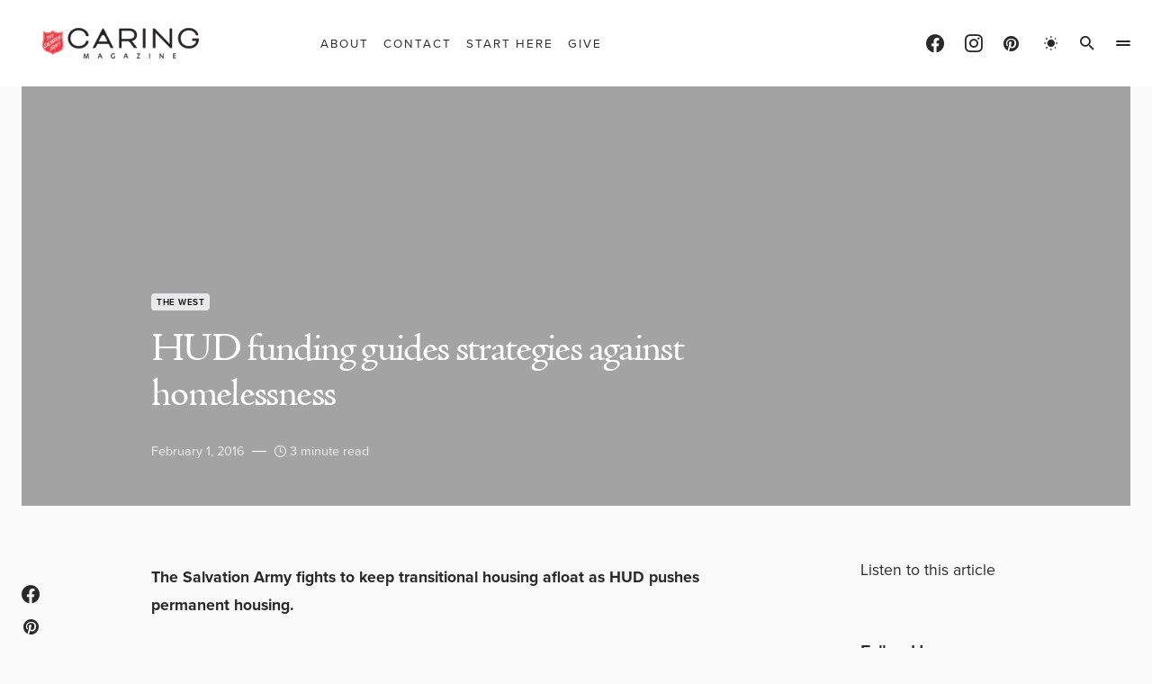

--- FILE ---
content_type: text/html; charset=UTF-8
request_url: https://caringmagazine.org/hud-funding-guides-strategies-against-homelessness/
body_size: 39300
content:
<!doctype html>
<html lang="en-US" class="wf-loading">
<head><meta charset="UTF-8" /><script>if(navigator.userAgent.match(/MSIE|Internet Explorer/i)||navigator.userAgent.match(/Trident\/7\..*?rv:11/i)){var href=document.location.href;if(!href.match(/[?&]nowprocket/)){if(href.indexOf("?")==-1){if(href.indexOf("#")==-1){document.location.href=href+"?nowprocket=1"}else{document.location.href=href.replace("#","?nowprocket=1#")}}else{if(href.indexOf("#")==-1){document.location.href=href+"&nowprocket=1"}else{document.location.href=href.replace("#","&nowprocket=1#")}}}}</script><script>(()=>{class RocketLazyLoadScripts{constructor(){this.v="2.0.4",this.userEvents=["keydown","keyup","mousedown","mouseup","mousemove","mouseover","mouseout","touchmove","touchstart","touchend","touchcancel","wheel","click","dblclick","input"],this.attributeEvents=["onblur","onclick","oncontextmenu","ondblclick","onfocus","onmousedown","onmouseenter","onmouseleave","onmousemove","onmouseout","onmouseover","onmouseup","onmousewheel","onscroll","onsubmit"]}async t(){this.i(),this.o(),/iP(ad|hone)/.test(navigator.userAgent)&&this.h(),this.u(),this.l(this),this.m(),this.k(this),this.p(this),this._(),await Promise.all([this.R(),this.L()]),this.lastBreath=Date.now(),this.S(this),this.P(),this.D(),this.O(),this.M(),await this.C(this.delayedScripts.normal),await this.C(this.delayedScripts.defer),await this.C(this.delayedScripts.async),await this.T(),await this.F(),await this.j(),await this.A(),window.dispatchEvent(new Event("rocket-allScriptsLoaded")),this.everythingLoaded=!0,this.lastTouchEnd&&await new Promise(t=>setTimeout(t,500-Date.now()+this.lastTouchEnd)),this.I(),this.H(),this.U(),this.W()}i(){this.CSPIssue=sessionStorage.getItem("rocketCSPIssue"),document.addEventListener("securitypolicyviolation",t=>{this.CSPIssue||"script-src-elem"!==t.violatedDirective||"data"!==t.blockedURI||(this.CSPIssue=!0,sessionStorage.setItem("rocketCSPIssue",!0))},{isRocket:!0})}o(){window.addEventListener("pageshow",t=>{this.persisted=t.persisted,this.realWindowLoadedFired=!0},{isRocket:!0}),window.addEventListener("pagehide",()=>{this.onFirstUserAction=null},{isRocket:!0})}h(){let t;function e(e){t=e}window.addEventListener("touchstart",e,{isRocket:!0}),window.addEventListener("touchend",function i(o){o.changedTouches[0]&&t.changedTouches[0]&&Math.abs(o.changedTouches[0].pageX-t.changedTouches[0].pageX)<10&&Math.abs(o.changedTouches[0].pageY-t.changedTouches[0].pageY)<10&&o.timeStamp-t.timeStamp<200&&(window.removeEventListener("touchstart",e,{isRocket:!0}),window.removeEventListener("touchend",i,{isRocket:!0}),"INPUT"===o.target.tagName&&"text"===o.target.type||(o.target.dispatchEvent(new TouchEvent("touchend",{target:o.target,bubbles:!0})),o.target.dispatchEvent(new MouseEvent("mouseover",{target:o.target,bubbles:!0})),o.target.dispatchEvent(new PointerEvent("click",{target:o.target,bubbles:!0,cancelable:!0,detail:1,clientX:o.changedTouches[0].clientX,clientY:o.changedTouches[0].clientY})),event.preventDefault()))},{isRocket:!0})}q(t){this.userActionTriggered||("mousemove"!==t.type||this.firstMousemoveIgnored?"keyup"===t.type||"mouseover"===t.type||"mouseout"===t.type||(this.userActionTriggered=!0,this.onFirstUserAction&&this.onFirstUserAction()):this.firstMousemoveIgnored=!0),"click"===t.type&&t.preventDefault(),t.stopPropagation(),t.stopImmediatePropagation(),"touchstart"===this.lastEvent&&"touchend"===t.type&&(this.lastTouchEnd=Date.now()),"click"===t.type&&(this.lastTouchEnd=0),this.lastEvent=t.type,t.composedPath&&t.composedPath()[0].getRootNode()instanceof ShadowRoot&&(t.rocketTarget=t.composedPath()[0]),this.savedUserEvents.push(t)}u(){this.savedUserEvents=[],this.userEventHandler=this.q.bind(this),this.userEvents.forEach(t=>window.addEventListener(t,this.userEventHandler,{passive:!1,isRocket:!0})),document.addEventListener("visibilitychange",this.userEventHandler,{isRocket:!0})}U(){this.userEvents.forEach(t=>window.removeEventListener(t,this.userEventHandler,{passive:!1,isRocket:!0})),document.removeEventListener("visibilitychange",this.userEventHandler,{isRocket:!0}),this.savedUserEvents.forEach(t=>{(t.rocketTarget||t.target).dispatchEvent(new window[t.constructor.name](t.type,t))})}m(){const t="return false",e=Array.from(this.attributeEvents,t=>"data-rocket-"+t),i="["+this.attributeEvents.join("],[")+"]",o="[data-rocket-"+this.attributeEvents.join("],[data-rocket-")+"]",s=(e,i,o)=>{o&&o!==t&&(e.setAttribute("data-rocket-"+i,o),e["rocket"+i]=new Function("event",o),e.setAttribute(i,t))};new MutationObserver(t=>{for(const n of t)"attributes"===n.type&&(n.attributeName.startsWith("data-rocket-")||this.everythingLoaded?n.attributeName.startsWith("data-rocket-")&&this.everythingLoaded&&this.N(n.target,n.attributeName.substring(12)):s(n.target,n.attributeName,n.target.getAttribute(n.attributeName))),"childList"===n.type&&n.addedNodes.forEach(t=>{if(t.nodeType===Node.ELEMENT_NODE)if(this.everythingLoaded)for(const i of[t,...t.querySelectorAll(o)])for(const t of i.getAttributeNames())e.includes(t)&&this.N(i,t.substring(12));else for(const e of[t,...t.querySelectorAll(i)])for(const t of e.getAttributeNames())this.attributeEvents.includes(t)&&s(e,t,e.getAttribute(t))})}).observe(document,{subtree:!0,childList:!0,attributeFilter:[...this.attributeEvents,...e]})}I(){this.attributeEvents.forEach(t=>{document.querySelectorAll("[data-rocket-"+t+"]").forEach(e=>{this.N(e,t)})})}N(t,e){const i=t.getAttribute("data-rocket-"+e);i&&(t.setAttribute(e,i),t.removeAttribute("data-rocket-"+e))}k(t){Object.defineProperty(HTMLElement.prototype,"onclick",{get(){return this.rocketonclick||null},set(e){this.rocketonclick=e,this.setAttribute(t.everythingLoaded?"onclick":"data-rocket-onclick","this.rocketonclick(event)")}})}S(t){function e(e,i){let o=e[i];e[i]=null,Object.defineProperty(e,i,{get:()=>o,set(s){t.everythingLoaded?o=s:e["rocket"+i]=o=s}})}e(document,"onreadystatechange"),e(window,"onload"),e(window,"onpageshow");try{Object.defineProperty(document,"readyState",{get:()=>t.rocketReadyState,set(e){t.rocketReadyState=e},configurable:!0}),document.readyState="loading"}catch(t){console.log("WPRocket DJE readyState conflict, bypassing")}}l(t){this.originalAddEventListener=EventTarget.prototype.addEventListener,this.originalRemoveEventListener=EventTarget.prototype.removeEventListener,this.savedEventListeners=[],EventTarget.prototype.addEventListener=function(e,i,o){o&&o.isRocket||!t.B(e,this)&&!t.userEvents.includes(e)||t.B(e,this)&&!t.userActionTriggered||e.startsWith("rocket-")||t.everythingLoaded?t.originalAddEventListener.call(this,e,i,o):(t.savedEventListeners.push({target:this,remove:!1,type:e,func:i,options:o}),"mouseenter"!==e&&"mouseleave"!==e||t.originalAddEventListener.call(this,e,t.savedUserEvents.push,o))},EventTarget.prototype.removeEventListener=function(e,i,o){o&&o.isRocket||!t.B(e,this)&&!t.userEvents.includes(e)||t.B(e,this)&&!t.userActionTriggered||e.startsWith("rocket-")||t.everythingLoaded?t.originalRemoveEventListener.call(this,e,i,o):t.savedEventListeners.push({target:this,remove:!0,type:e,func:i,options:o})}}J(t,e){this.savedEventListeners=this.savedEventListeners.filter(i=>{let o=i.type,s=i.target||window;return e!==o||t!==s||(this.B(o,s)&&(i.type="rocket-"+o),this.$(i),!1)})}H(){EventTarget.prototype.addEventListener=this.originalAddEventListener,EventTarget.prototype.removeEventListener=this.originalRemoveEventListener,this.savedEventListeners.forEach(t=>this.$(t))}$(t){t.remove?this.originalRemoveEventListener.call(t.target,t.type,t.func,t.options):this.originalAddEventListener.call(t.target,t.type,t.func,t.options)}p(t){let e;function i(e){return t.everythingLoaded?e:e.split(" ").map(t=>"load"===t||t.startsWith("load.")?"rocket-jquery-load":t).join(" ")}function o(o){function s(e){const s=o.fn[e];o.fn[e]=o.fn.init.prototype[e]=function(){return this[0]===window&&t.userActionTriggered&&("string"==typeof arguments[0]||arguments[0]instanceof String?arguments[0]=i(arguments[0]):"object"==typeof arguments[0]&&Object.keys(arguments[0]).forEach(t=>{const e=arguments[0][t];delete arguments[0][t],arguments[0][i(t)]=e})),s.apply(this,arguments),this}}if(o&&o.fn&&!t.allJQueries.includes(o)){const e={DOMContentLoaded:[],"rocket-DOMContentLoaded":[]};for(const t in e)document.addEventListener(t,()=>{e[t].forEach(t=>t())},{isRocket:!0});o.fn.ready=o.fn.init.prototype.ready=function(i){function s(){parseInt(o.fn.jquery)>2?setTimeout(()=>i.bind(document)(o)):i.bind(document)(o)}return"function"==typeof i&&(t.realDomReadyFired?!t.userActionTriggered||t.fauxDomReadyFired?s():e["rocket-DOMContentLoaded"].push(s):e.DOMContentLoaded.push(s)),o([])},s("on"),s("one"),s("off"),t.allJQueries.push(o)}e=o}t.allJQueries=[],o(window.jQuery),Object.defineProperty(window,"jQuery",{get:()=>e,set(t){o(t)}})}P(){const t=new Map;document.write=document.writeln=function(e){const i=document.currentScript,o=document.createRange(),s=i.parentElement;let n=t.get(i);void 0===n&&(n=i.nextSibling,t.set(i,n));const c=document.createDocumentFragment();o.setStart(c,0),c.appendChild(o.createContextualFragment(e)),s.insertBefore(c,n)}}async R(){return new Promise(t=>{this.userActionTriggered?t():this.onFirstUserAction=t})}async L(){return new Promise(t=>{document.addEventListener("DOMContentLoaded",()=>{this.realDomReadyFired=!0,t()},{isRocket:!0})})}async j(){return this.realWindowLoadedFired?Promise.resolve():new Promise(t=>{window.addEventListener("load",t,{isRocket:!0})})}M(){this.pendingScripts=[];this.scriptsMutationObserver=new MutationObserver(t=>{for(const e of t)e.addedNodes.forEach(t=>{"SCRIPT"!==t.tagName||t.noModule||t.isWPRocket||this.pendingScripts.push({script:t,promise:new Promise(e=>{const i=()=>{const i=this.pendingScripts.findIndex(e=>e.script===t);i>=0&&this.pendingScripts.splice(i,1),e()};t.addEventListener("load",i,{isRocket:!0}),t.addEventListener("error",i,{isRocket:!0}),setTimeout(i,1e3)})})})}),this.scriptsMutationObserver.observe(document,{childList:!0,subtree:!0})}async F(){await this.X(),this.pendingScripts.length?(await this.pendingScripts[0].promise,await this.F()):this.scriptsMutationObserver.disconnect()}D(){this.delayedScripts={normal:[],async:[],defer:[]},document.querySelectorAll("script[type$=rocketlazyloadscript]").forEach(t=>{t.hasAttribute("data-rocket-src")?t.hasAttribute("async")&&!1!==t.async?this.delayedScripts.async.push(t):t.hasAttribute("defer")&&!1!==t.defer||"module"===t.getAttribute("data-rocket-type")?this.delayedScripts.defer.push(t):this.delayedScripts.normal.push(t):this.delayedScripts.normal.push(t)})}async _(){await this.L();let t=[];document.querySelectorAll("script[type$=rocketlazyloadscript][data-rocket-src]").forEach(e=>{let i=e.getAttribute("data-rocket-src");if(i&&!i.startsWith("data:")){i.startsWith("//")&&(i=location.protocol+i);try{const o=new URL(i).origin;o!==location.origin&&t.push({src:o,crossOrigin:e.crossOrigin||"module"===e.getAttribute("data-rocket-type")})}catch(t){}}}),t=[...new Map(t.map(t=>[JSON.stringify(t),t])).values()],this.Y(t,"preconnect")}async G(t){if(await this.K(),!0!==t.noModule||!("noModule"in HTMLScriptElement.prototype))return new Promise(e=>{let i;function o(){(i||t).setAttribute("data-rocket-status","executed"),e()}try{if(navigator.userAgent.includes("Firefox/")||""===navigator.vendor||this.CSPIssue)i=document.createElement("script"),[...t.attributes].forEach(t=>{let e=t.nodeName;"type"!==e&&("data-rocket-type"===e&&(e="type"),"data-rocket-src"===e&&(e="src"),i.setAttribute(e,t.nodeValue))}),t.text&&(i.text=t.text),t.nonce&&(i.nonce=t.nonce),i.hasAttribute("src")?(i.addEventListener("load",o,{isRocket:!0}),i.addEventListener("error",()=>{i.setAttribute("data-rocket-status","failed-network"),e()},{isRocket:!0}),setTimeout(()=>{i.isConnected||e()},1)):(i.text=t.text,o()),i.isWPRocket=!0,t.parentNode.replaceChild(i,t);else{const i=t.getAttribute("data-rocket-type"),s=t.getAttribute("data-rocket-src");i?(t.type=i,t.removeAttribute("data-rocket-type")):t.removeAttribute("type"),t.addEventListener("load",o,{isRocket:!0}),t.addEventListener("error",i=>{this.CSPIssue&&i.target.src.startsWith("data:")?(console.log("WPRocket: CSP fallback activated"),t.removeAttribute("src"),this.G(t).then(e)):(t.setAttribute("data-rocket-status","failed-network"),e())},{isRocket:!0}),s?(t.fetchPriority="high",t.removeAttribute("data-rocket-src"),t.src=s):t.src="data:text/javascript;base64,"+window.btoa(unescape(encodeURIComponent(t.text)))}}catch(i){t.setAttribute("data-rocket-status","failed-transform"),e()}});t.setAttribute("data-rocket-status","skipped")}async C(t){const e=t.shift();return e?(e.isConnected&&await this.G(e),this.C(t)):Promise.resolve()}O(){this.Y([...this.delayedScripts.normal,...this.delayedScripts.defer,...this.delayedScripts.async],"preload")}Y(t,e){this.trash=this.trash||[];let i=!0;var o=document.createDocumentFragment();t.forEach(t=>{const s=t.getAttribute&&t.getAttribute("data-rocket-src")||t.src;if(s&&!s.startsWith("data:")){const n=document.createElement("link");n.href=s,n.rel=e,"preconnect"!==e&&(n.as="script",n.fetchPriority=i?"high":"low"),t.getAttribute&&"module"===t.getAttribute("data-rocket-type")&&(n.crossOrigin=!0),t.crossOrigin&&(n.crossOrigin=t.crossOrigin),t.integrity&&(n.integrity=t.integrity),t.nonce&&(n.nonce=t.nonce),o.appendChild(n),this.trash.push(n),i=!1}}),document.head.appendChild(o)}W(){this.trash.forEach(t=>t.remove())}async T(){try{document.readyState="interactive"}catch(t){}this.fauxDomReadyFired=!0;try{await this.K(),this.J(document,"readystatechange"),document.dispatchEvent(new Event("rocket-readystatechange")),await this.K(),document.rocketonreadystatechange&&document.rocketonreadystatechange(),await this.K(),this.J(document,"DOMContentLoaded"),document.dispatchEvent(new Event("rocket-DOMContentLoaded")),await this.K(),this.J(window,"DOMContentLoaded"),window.dispatchEvent(new Event("rocket-DOMContentLoaded"))}catch(t){console.error(t)}}async A(){try{document.readyState="complete"}catch(t){}try{await this.K(),this.J(document,"readystatechange"),document.dispatchEvent(new Event("rocket-readystatechange")),await this.K(),document.rocketonreadystatechange&&document.rocketonreadystatechange(),await this.K(),this.J(window,"load"),window.dispatchEvent(new Event("rocket-load")),await this.K(),window.rocketonload&&window.rocketonload(),await this.K(),this.allJQueries.forEach(t=>t(window).trigger("rocket-jquery-load")),await this.K(),this.J(window,"pageshow");const t=new Event("rocket-pageshow");t.persisted=this.persisted,window.dispatchEvent(t),await this.K(),window.rocketonpageshow&&window.rocketonpageshow({persisted:this.persisted})}catch(t){console.error(t)}}async K(){Date.now()-this.lastBreath>45&&(await this.X(),this.lastBreath=Date.now())}async X(){return document.hidden?new Promise(t=>setTimeout(t)):new Promise(t=>requestAnimationFrame(t))}B(t,e){return e===document&&"readystatechange"===t||(e===document&&"DOMContentLoaded"===t||(e===window&&"DOMContentLoaded"===t||(e===window&&"load"===t||e===window&&"pageshow"===t)))}static run(){(new RocketLazyLoadScripts).t()}}RocketLazyLoadScripts.run()})();</script>
	
	<meta name="viewport" content="width=device-width, initial-scale=1" />
	<link rel="profile" href="https://gmpg.org/xfn/11" />
	<meta name='robots' content='index, follow, max-image-preview:large, max-snippet:-1, max-video-preview:-1' />

            <script data-no-defer="1" data-ezscrex="false" data-cfasync="false" data-pagespeed-no-defer data-cookieconsent="ignore">
                var ctPublicFunctions = {"_ajax_nonce":"3f10a38da2","_rest_nonce":"b6961b9b24","_ajax_url":"\/wp-admin\/admin-ajax.php","_rest_url":"https:\/\/caringmagazine.org\/wp-json\/","data__cookies_type":"native","data__ajax_type":"rest","data__bot_detector_enabled":"0","data__frontend_data_log_enabled":1,"cookiePrefix":"","wprocket_detected":true,"host_url":"caringmagazine.org","text__ee_click_to_select":"Click to select the whole data","text__ee_original_email":"The complete one is","text__ee_got_it":"Got it","text__ee_blocked":"Blocked","text__ee_cannot_connect":"Cannot connect","text__ee_cannot_decode":"Can not decode email. Unknown reason","text__ee_email_decoder":"CleanTalk email decoder","text__ee_wait_for_decoding":"The magic is on the way!","text__ee_decoding_process":"Please wait a few seconds while we decode the contact data."}
            </script>
        
            <script data-no-defer="1" data-ezscrex="false" data-cfasync="false" data-pagespeed-no-defer data-cookieconsent="ignore">
                var ctPublic = {"_ajax_nonce":"3f10a38da2","settings__forms__check_internal":"0","settings__forms__check_external":"0","settings__forms__force_protection":"0","settings__forms__search_test":"0","settings__forms__wc_add_to_cart":"0","settings__data__bot_detector_enabled":"0","settings__sfw__anti_crawler":0,"blog_home":"https:\/\/caringmagazine.org\/","pixel__setting":"0","pixel__enabled":false,"pixel__url":null,"data__email_check_before_post":"1","data__email_check_exist_post":"0","data__cookies_type":"native","data__key_is_ok":true,"data__visible_fields_required":true,"wl_brandname":"Anti-Spam by CleanTalk","wl_brandname_short":"CleanTalk","ct_checkjs_key":"844e9d988033da8d379b40374c35e27e23c20c96699e02c668e1acc7083df5c1","emailEncoderPassKey":"59e1cd98f2303ba557c67ce9654d9c9e","bot_detector_forms_excluded":"W10=","advancedCacheExists":true,"varnishCacheExists":false,"wc_ajax_add_to_cart":true}
            </script>
        
	<!-- This site is optimized with the Yoast SEO Premium plugin v26.7 (Yoast SEO v26.8) - https://yoast.com/product/yoast-seo-premium-wordpress/ -->
	<title>HUD funding guides strategies against homelessness | Caring Magazine</title>
<link data-rocket-prefetch href="https://s.pinimg.com" rel="dns-prefetch">
<link data-rocket-prefetch href="https://www.googletagmanager.com" rel="dns-prefetch">
<link data-rocket-prefetch href="https://insights-tag.convertkit.com" rel="dns-prefetch">
<link data-rocket-prefetch href="https://connect.facebook.net" rel="dns-prefetch">
<link data-rocket-prefetch href="https://assets.pinterest.com" rel="dns-prefetch">
<link data-rocket-prefetch href="https://googleads.g.doubleclick.net" rel="dns-prefetch"><link rel="preload" data-rocket-preload as="image" href="https://caringmagazine.org/wp-content/uploads/2022/03/DSC_2401-Edit-2.jpg" imagesrcset="https://caringmagazine.org/wp-content/uploads/2022/03/DSC_2401-Edit-2.jpg 2000w, https://caringmagazine.org/wp-content/uploads/2022/03/DSC_2401-Edit-2-400x266.jpg 400w, https://caringmagazine.org/wp-content/uploads/2022/03/DSC_2401-Edit-2-1500x998.jpg 1500w, https://caringmagazine.org/wp-content/uploads/2022/03/DSC_2401-Edit-2-768x511.jpg 768w, https://caringmagazine.org/wp-content/uploads/2022/03/DSC_2401-Edit-2-1536x1022.jpg 1536w" imagesizes="auto, (max-width: 300px) 100vw, 300px" fetchpriority="high">
	<link rel="canonical" href="https://caringmagazine.org/hud-funding-guides-strategies-against-homelessness/" />
	<meta property="og:locale" content="en_US" />
	<meta property="og:type" content="article" />
	<meta property="og:title" content="HUD funding guides strategies against homelessness" />
	<meta property="og:description" content="The Salvation Army fights to keep transitional housing afloat as HUD pushes permanent housing. By Jared McKiernan - The Salvation Army in San Diego," />
	<meta property="og:url" content="https://caringmagazine.org/hud-funding-guides-strategies-against-homelessness/" />
	<meta property="og:site_name" content="Caring Magazine" />
	<meta property="article:publisher" content="https://www.facebook.com/CaringMagazine/" />
	<meta property="article:published_time" content="2016-02-01T23:14:00+00:00" />
	<meta property="article:modified_time" content="2024-12-05T18:35:17+00:00" />
	<meta property="og:image" content="https://caringmagazine.org/wp-content/uploads/2021/03/caring-favicon-1.png" />
	<meta property="og:image:width" content="518" />
	<meta property="og:image:height" content="518" />
	<meta property="og:image:type" content="image/png" />
	<meta name="author" content="Caring" />
	<meta name="twitter:card" content="summary_large_image" />
	<meta name="twitter:label1" content="Written by" />
	<meta name="twitter:data1" content="Caring" />
	<meta name="twitter:label2" content="Est. reading time" />
	<meta name="twitter:data2" content="4 minutes" />
	<script type="application/ld+json" class="yoast-schema-graph">{"@context":"https://schema.org","@graph":[{"@type":"Article","@id":"https://caringmagazine.org/hud-funding-guides-strategies-against-homelessness/#article","isPartOf":{"@id":"https://caringmagazine.org/hud-funding-guides-strategies-against-homelessness/"},"author":{"name":"Caring","@id":"https://caringmagazine.org/#/schema/person/da2a4b7d6e7832c1a881c2b90b851498"},"headline":"HUD funding guides strategies against homelessness","datePublished":"2016-02-01T23:14:00+00:00","dateModified":"2024-12-05T18:35:17+00:00","mainEntityOfPage":{"@id":"https://caringmagazine.org/hud-funding-guides-strategies-against-homelessness/"},"wordCount":751,"publisher":{"@id":"https://caringmagazine.org/#organization"},"image":{"@id":"https://caringmagazine.org/hud-funding-guides-strategies-against-homelessness/#primaryimage"},"thumbnailUrl":"","keywords":["Southern California","Southern California Division","Vol 34 No 02"],"articleSection":["The West"],"inLanguage":"en-US","copyrightYear":"2016","copyrightHolder":{"@id":"https://caringmagazine.org/#organization"}},{"@type":"WebPage","@id":"https://caringmagazine.org/hud-funding-guides-strategies-against-homelessness/","url":"https://caringmagazine.org/hud-funding-guides-strategies-against-homelessness/","name":"HUD funding guides strategies against homelessness | Caring Magazine","isPartOf":{"@id":"https://caringmagazine.org/#website"},"primaryImageOfPage":{"@id":"https://caringmagazine.org/hud-funding-guides-strategies-against-homelessness/#primaryimage"},"image":{"@id":"https://caringmagazine.org/hud-funding-guides-strategies-against-homelessness/#primaryimage"},"thumbnailUrl":"","datePublished":"2016-02-01T23:14:00+00:00","dateModified":"2024-12-05T18:35:17+00:00","breadcrumb":{"@id":"https://caringmagazine.org/hud-funding-guides-strategies-against-homelessness/#breadcrumb"},"inLanguage":"en-US","potentialAction":[{"@type":"ReadAction","target":["https://caringmagazine.org/hud-funding-guides-strategies-against-homelessness/"]}]},{"@type":"ImageObject","inLanguage":"en-US","@id":"https://caringmagazine.org/hud-funding-guides-strategies-against-homelessness/#primaryimage","url":"","contentUrl":""},{"@type":"BreadcrumbList","@id":"https://caringmagazine.org/hud-funding-guides-strategies-against-homelessness/#breadcrumb","itemListElement":[{"@type":"ListItem","position":1,"name":"Home","item":"https://caringmagazine.org/"},{"@type":"ListItem","position":2,"name":"HUD funding guides strategies against homelessness"}]},{"@type":"WebSite","@id":"https://caringmagazine.org/#website","url":"https://caringmagazine.org/","name":"Caring Magazine","description":"Good starts with you.","publisher":{"@id":"https://caringmagazine.org/#organization"},"potentialAction":[{"@type":"SearchAction","target":{"@type":"EntryPoint","urlTemplate":"https://caringmagazine.org/?s={search_term_string}"},"query-input":{"@type":"PropertyValueSpecification","valueRequired":true,"valueName":"search_term_string"}}],"inLanguage":"en-US"},{"@type":"Organization","@id":"https://caringmagazine.org/#organization","name":"Caring Magazine","url":"https://caringmagazine.org/","logo":{"@type":"ImageObject","inLanguage":"en-US","@id":"https://caringmagazine.org/#/schema/logo/image/","url":"https://caringmagazine.org/wp-content/uploads/2025/07/CaringIcon180x180_2023-4.png","contentUrl":"https://caringmagazine.org/wp-content/uploads/2025/07/CaringIcon180x180_2023-4.png","width":377,"height":376,"caption":"Caring Magazine"},"image":{"@id":"https://caringmagazine.org/#/schema/logo/image/"},"sameAs":["https://www.facebook.com/CaringMagazine/","https://www.instagram.com/caringmagazine/","https://pin.it/5638NOE"]},{"@type":"Person","@id":"https://caringmagazine.org/#/schema/person/da2a4b7d6e7832c1a881c2b90b851498","name":"Caring","image":{"@type":"ImageObject","inLanguage":"en-US","@id":"https://caringmagazine.org/#/schema/person/image/","url":"https://secure.gravatar.com/avatar/df850554a8c240416876ccaab130434a9ff1b08a2d47b220153ec779e1e01fb3?s=96&d=mm&r=g","contentUrl":"https://secure.gravatar.com/avatar/df850554a8c240416876ccaab130434a9ff1b08a2d47b220153ec779e1e01fb3?s=96&d=mm&r=g","caption":"Caring"},"url":"https://caringmagazine.org/author/corygaudaur/"}]}</script>
	<!-- / Yoast SEO Premium plugin. -->



<link rel="alternate" type="application/rss+xml" title="Caring Magazine &raquo; Feed" href="https://caringmagazine.org/feed/" />
<link rel="alternate" type="application/rss+xml" title="Caring Magazine &raquo; Comments Feed" href="https://caringmagazine.org/comments/feed/" />
<link rel="alternate" title="oEmbed (JSON)" type="application/json+oembed" href="https://caringmagazine.org/wp-json/oembed/1.0/embed?url=https%3A%2F%2Fcaringmagazine.org%2Fhud-funding-guides-strategies-against-homelessness%2F" />
<link rel="alternate" title="oEmbed (XML)" type="text/xml+oembed" href="https://caringmagazine.org/wp-json/oembed/1.0/embed?url=https%3A%2F%2Fcaringmagazine.org%2Fhud-funding-guides-strategies-against-homelessness%2F&#038;format=xml" />
			<link rel="preload" href="https://caringmagazine.org/wp-content/plugins/canvas/assets/fonts/canvas-icons.woff" as="font" type="font/woff" crossorigin>
			<style id='wp-img-auto-sizes-contain-inline-css'>
img:is([sizes=auto i],[sizes^="auto," i]){contain-intrinsic-size:3000px 1500px}
/*# sourceURL=wp-img-auto-sizes-contain-inline-css */
</style>
<link rel='stylesheet' id='sbi_styles-css' href='https://caringmagazine.org/wp-content/plugins/instagram-feed/css/sbi-styles.min.css?ver=6.10.0' media='all' />
<link data-minify="1" rel='stylesheet' id='canvas-css' href='https://caringmagazine.org/wp-content/cache/min/1/wp-content/plugins/canvas/assets/css/canvas.css?ver=1736095557' media='all' />
<link rel='alternate stylesheet' id='powerkit-icons-css' href='https://caringmagazine.org/wp-content/plugins/powerkit/assets/fonts/powerkit-icons.woff?ver=3.0.4' as='font' type='font/wof' crossorigin />
<link data-minify="1" rel='stylesheet' id='powerkit-css' href='https://caringmagazine.org/wp-content/cache/min/1/wp-content/plugins/powerkit/assets/css/powerkit.css?ver=1736095557' media='all' />
<style id='wp-emoji-styles-inline-css'>

	img.wp-smiley, img.emoji {
		display: inline !important;
		border: none !important;
		box-shadow: none !important;
		height: 1em !important;
		width: 1em !important;
		margin: 0 0.07em !important;
		vertical-align: -0.1em !important;
		background: none !important;
		padding: 0 !important;
	}
/*# sourceURL=wp-emoji-styles-inline-css */
</style>
<style id='wp-block-library-inline-css'>
:root{--wp-block-synced-color:#7a00df;--wp-block-synced-color--rgb:122,0,223;--wp-bound-block-color:var(--wp-block-synced-color);--wp-editor-canvas-background:#ddd;--wp-admin-theme-color:#007cba;--wp-admin-theme-color--rgb:0,124,186;--wp-admin-theme-color-darker-10:#006ba1;--wp-admin-theme-color-darker-10--rgb:0,107,160.5;--wp-admin-theme-color-darker-20:#005a87;--wp-admin-theme-color-darker-20--rgb:0,90,135;--wp-admin-border-width-focus:2px}@media (min-resolution:192dpi){:root{--wp-admin-border-width-focus:1.5px}}.wp-element-button{cursor:pointer}:root .has-very-light-gray-background-color{background-color:#eee}:root .has-very-dark-gray-background-color{background-color:#313131}:root .has-very-light-gray-color{color:#eee}:root .has-very-dark-gray-color{color:#313131}:root .has-vivid-green-cyan-to-vivid-cyan-blue-gradient-background{background:linear-gradient(135deg,#00d084,#0693e3)}:root .has-purple-crush-gradient-background{background:linear-gradient(135deg,#34e2e4,#4721fb 50%,#ab1dfe)}:root .has-hazy-dawn-gradient-background{background:linear-gradient(135deg,#faaca8,#dad0ec)}:root .has-subdued-olive-gradient-background{background:linear-gradient(135deg,#fafae1,#67a671)}:root .has-atomic-cream-gradient-background{background:linear-gradient(135deg,#fdd79a,#004a59)}:root .has-nightshade-gradient-background{background:linear-gradient(135deg,#330968,#31cdcf)}:root .has-midnight-gradient-background{background:linear-gradient(135deg,#020381,#2874fc)}:root{--wp--preset--font-size--normal:16px;--wp--preset--font-size--huge:42px}.has-regular-font-size{font-size:1em}.has-larger-font-size{font-size:2.625em}.has-normal-font-size{font-size:var(--wp--preset--font-size--normal)}.has-huge-font-size{font-size:var(--wp--preset--font-size--huge)}.has-text-align-center{text-align:center}.has-text-align-left{text-align:left}.has-text-align-right{text-align:right}.has-fit-text{white-space:nowrap!important}#end-resizable-editor-section{display:none}.aligncenter{clear:both}.items-justified-left{justify-content:flex-start}.items-justified-center{justify-content:center}.items-justified-right{justify-content:flex-end}.items-justified-space-between{justify-content:space-between}.screen-reader-text{border:0;clip-path:inset(50%);height:1px;margin:-1px;overflow:hidden;padding:0;position:absolute;width:1px;word-wrap:normal!important}.screen-reader-text:focus{background-color:#ddd;clip-path:none;color:#444;display:block;font-size:1em;height:auto;left:5px;line-height:normal;padding:15px 23px 14px;text-decoration:none;top:5px;width:auto;z-index:100000}html :where(.has-border-color){border-style:solid}html :where([style*=border-top-color]){border-top-style:solid}html :where([style*=border-right-color]){border-right-style:solid}html :where([style*=border-bottom-color]){border-bottom-style:solid}html :where([style*=border-left-color]){border-left-style:solid}html :where([style*=border-width]){border-style:solid}html :where([style*=border-top-width]){border-top-style:solid}html :where([style*=border-right-width]){border-right-style:solid}html :where([style*=border-bottom-width]){border-bottom-style:solid}html :where([style*=border-left-width]){border-left-style:solid}html :where(img[class*=wp-image-]){height:auto;max-width:100%}:where(figure){margin:0 0 1em}html :where(.is-position-sticky){--wp-admin--admin-bar--position-offset:var(--wp-admin--admin-bar--height,0px)}@media screen and (max-width:600px){html :where(.is-position-sticky){--wp-admin--admin-bar--position-offset:0px}}

/*# sourceURL=wp-block-library-inline-css */
</style><style id='wp-block-heading-inline-css'>
h1:where(.wp-block-heading).has-background,h2:where(.wp-block-heading).has-background,h3:where(.wp-block-heading).has-background,h4:where(.wp-block-heading).has-background,h5:where(.wp-block-heading).has-background,h6:where(.wp-block-heading).has-background{padding:1.25em 2.375em}h1.has-text-align-left[style*=writing-mode]:where([style*=vertical-lr]),h1.has-text-align-right[style*=writing-mode]:where([style*=vertical-rl]),h2.has-text-align-left[style*=writing-mode]:where([style*=vertical-lr]),h2.has-text-align-right[style*=writing-mode]:where([style*=vertical-rl]),h3.has-text-align-left[style*=writing-mode]:where([style*=vertical-lr]),h3.has-text-align-right[style*=writing-mode]:where([style*=vertical-rl]),h4.has-text-align-left[style*=writing-mode]:where([style*=vertical-lr]),h4.has-text-align-right[style*=writing-mode]:where([style*=vertical-rl]),h5.has-text-align-left[style*=writing-mode]:where([style*=vertical-lr]),h5.has-text-align-right[style*=writing-mode]:where([style*=vertical-rl]),h6.has-text-align-left[style*=writing-mode]:where([style*=vertical-lr]),h6.has-text-align-right[style*=writing-mode]:where([style*=vertical-rl]){rotate:180deg}
/*# sourceURL=https://caringmagazine.org/wp-includes/blocks/heading/style.min.css */
</style>
<style id='wp-block-image-inline-css'>
.wp-block-image>a,.wp-block-image>figure>a{display:inline-block}.wp-block-image img{box-sizing:border-box;height:auto;max-width:100%;vertical-align:bottom}@media not (prefers-reduced-motion){.wp-block-image img.hide{visibility:hidden}.wp-block-image img.show{animation:show-content-image .4s}}.wp-block-image[style*=border-radius] img,.wp-block-image[style*=border-radius]>a{border-radius:inherit}.wp-block-image.has-custom-border img{box-sizing:border-box}.wp-block-image.aligncenter{text-align:center}.wp-block-image.alignfull>a,.wp-block-image.alignwide>a{width:100%}.wp-block-image.alignfull img,.wp-block-image.alignwide img{height:auto;width:100%}.wp-block-image .aligncenter,.wp-block-image .alignleft,.wp-block-image .alignright,.wp-block-image.aligncenter,.wp-block-image.alignleft,.wp-block-image.alignright{display:table}.wp-block-image .aligncenter>figcaption,.wp-block-image .alignleft>figcaption,.wp-block-image .alignright>figcaption,.wp-block-image.aligncenter>figcaption,.wp-block-image.alignleft>figcaption,.wp-block-image.alignright>figcaption{caption-side:bottom;display:table-caption}.wp-block-image .alignleft{float:left;margin:.5em 1em .5em 0}.wp-block-image .alignright{float:right;margin:.5em 0 .5em 1em}.wp-block-image .aligncenter{margin-left:auto;margin-right:auto}.wp-block-image :where(figcaption){margin-bottom:1em;margin-top:.5em}.wp-block-image.is-style-circle-mask img{border-radius:9999px}@supports ((-webkit-mask-image:none) or (mask-image:none)) or (-webkit-mask-image:none){.wp-block-image.is-style-circle-mask img{border-radius:0;-webkit-mask-image:url('data:image/svg+xml;utf8,<svg viewBox="0 0 100 100" xmlns="http://www.w3.org/2000/svg"><circle cx="50" cy="50" r="50"/></svg>');mask-image:url('data:image/svg+xml;utf8,<svg viewBox="0 0 100 100" xmlns="http://www.w3.org/2000/svg"><circle cx="50" cy="50" r="50"/></svg>');mask-mode:alpha;-webkit-mask-position:center;mask-position:center;-webkit-mask-repeat:no-repeat;mask-repeat:no-repeat;-webkit-mask-size:contain;mask-size:contain}}:root :where(.wp-block-image.is-style-rounded img,.wp-block-image .is-style-rounded img){border-radius:9999px}.wp-block-image figure{margin:0}.wp-lightbox-container{display:flex;flex-direction:column;position:relative}.wp-lightbox-container img{cursor:zoom-in}.wp-lightbox-container img:hover+button{opacity:1}.wp-lightbox-container button{align-items:center;backdrop-filter:blur(16px) saturate(180%);background-color:#5a5a5a40;border:none;border-radius:4px;cursor:zoom-in;display:flex;height:20px;justify-content:center;opacity:0;padding:0;position:absolute;right:16px;text-align:center;top:16px;width:20px;z-index:100}@media not (prefers-reduced-motion){.wp-lightbox-container button{transition:opacity .2s ease}}.wp-lightbox-container button:focus-visible{outline:3px auto #5a5a5a40;outline:3px auto -webkit-focus-ring-color;outline-offset:3px}.wp-lightbox-container button:hover{cursor:pointer;opacity:1}.wp-lightbox-container button:focus{opacity:1}.wp-lightbox-container button:focus,.wp-lightbox-container button:hover,.wp-lightbox-container button:not(:hover):not(:active):not(.has-background){background-color:#5a5a5a40;border:none}.wp-lightbox-overlay{box-sizing:border-box;cursor:zoom-out;height:100vh;left:0;overflow:hidden;position:fixed;top:0;visibility:hidden;width:100%;z-index:100000}.wp-lightbox-overlay .close-button{align-items:center;cursor:pointer;display:flex;justify-content:center;min-height:40px;min-width:40px;padding:0;position:absolute;right:calc(env(safe-area-inset-right) + 16px);top:calc(env(safe-area-inset-top) + 16px);z-index:5000000}.wp-lightbox-overlay .close-button:focus,.wp-lightbox-overlay .close-button:hover,.wp-lightbox-overlay .close-button:not(:hover):not(:active):not(.has-background){background:none;border:none}.wp-lightbox-overlay .lightbox-image-container{height:var(--wp--lightbox-container-height);left:50%;overflow:hidden;position:absolute;top:50%;transform:translate(-50%,-50%);transform-origin:top left;width:var(--wp--lightbox-container-width);z-index:9999999999}.wp-lightbox-overlay .wp-block-image{align-items:center;box-sizing:border-box;display:flex;height:100%;justify-content:center;margin:0;position:relative;transform-origin:0 0;width:100%;z-index:3000000}.wp-lightbox-overlay .wp-block-image img{height:var(--wp--lightbox-image-height);min-height:var(--wp--lightbox-image-height);min-width:var(--wp--lightbox-image-width);width:var(--wp--lightbox-image-width)}.wp-lightbox-overlay .wp-block-image figcaption{display:none}.wp-lightbox-overlay button{background:none;border:none}.wp-lightbox-overlay .scrim{background-color:#fff;height:100%;opacity:.9;position:absolute;width:100%;z-index:2000000}.wp-lightbox-overlay.active{visibility:visible}@media not (prefers-reduced-motion){.wp-lightbox-overlay.active{animation:turn-on-visibility .25s both}.wp-lightbox-overlay.active img{animation:turn-on-visibility .35s both}.wp-lightbox-overlay.show-closing-animation:not(.active){animation:turn-off-visibility .35s both}.wp-lightbox-overlay.show-closing-animation:not(.active) img{animation:turn-off-visibility .25s both}.wp-lightbox-overlay.zoom.active{animation:none;opacity:1;visibility:visible}.wp-lightbox-overlay.zoom.active .lightbox-image-container{animation:lightbox-zoom-in .4s}.wp-lightbox-overlay.zoom.active .lightbox-image-container img{animation:none}.wp-lightbox-overlay.zoom.active .scrim{animation:turn-on-visibility .4s forwards}.wp-lightbox-overlay.zoom.show-closing-animation:not(.active){animation:none}.wp-lightbox-overlay.zoom.show-closing-animation:not(.active) .lightbox-image-container{animation:lightbox-zoom-out .4s}.wp-lightbox-overlay.zoom.show-closing-animation:not(.active) .lightbox-image-container img{animation:none}.wp-lightbox-overlay.zoom.show-closing-animation:not(.active) .scrim{animation:turn-off-visibility .4s forwards}}@keyframes show-content-image{0%{visibility:hidden}99%{visibility:hidden}to{visibility:visible}}@keyframes turn-on-visibility{0%{opacity:0}to{opacity:1}}@keyframes turn-off-visibility{0%{opacity:1;visibility:visible}99%{opacity:0;visibility:visible}to{opacity:0;visibility:hidden}}@keyframes lightbox-zoom-in{0%{transform:translate(calc((-100vw + var(--wp--lightbox-scrollbar-width))/2 + var(--wp--lightbox-initial-left-position)),calc(-50vh + var(--wp--lightbox-initial-top-position))) scale(var(--wp--lightbox-scale))}to{transform:translate(-50%,-50%) scale(1)}}@keyframes lightbox-zoom-out{0%{transform:translate(-50%,-50%) scale(1);visibility:visible}99%{visibility:visible}to{transform:translate(calc((-100vw + var(--wp--lightbox-scrollbar-width))/2 + var(--wp--lightbox-initial-left-position)),calc(-50vh + var(--wp--lightbox-initial-top-position))) scale(var(--wp--lightbox-scale));visibility:hidden}}
/*# sourceURL=https://caringmagazine.org/wp-includes/blocks/image/style.min.css */
</style>
<style id='wp-block-list-inline-css'>
ol,ul{box-sizing:border-box}:root :where(.wp-block-list.has-background){padding:1.25em 2.375em}
/*# sourceURL=https://caringmagazine.org/wp-includes/blocks/list/style.min.css */
</style>
<style id='wp-block-buttons-inline-css'>
.wp-block-buttons{box-sizing:border-box}.wp-block-buttons.is-vertical{flex-direction:column}.wp-block-buttons.is-vertical>.wp-block-button:last-child{margin-bottom:0}.wp-block-buttons>.wp-block-button{display:inline-block;margin:0}.wp-block-buttons.is-content-justification-left{justify-content:flex-start}.wp-block-buttons.is-content-justification-left.is-vertical{align-items:flex-start}.wp-block-buttons.is-content-justification-center{justify-content:center}.wp-block-buttons.is-content-justification-center.is-vertical{align-items:center}.wp-block-buttons.is-content-justification-right{justify-content:flex-end}.wp-block-buttons.is-content-justification-right.is-vertical{align-items:flex-end}.wp-block-buttons.is-content-justification-space-between{justify-content:space-between}.wp-block-buttons.aligncenter{text-align:center}.wp-block-buttons:not(.is-content-justification-space-between,.is-content-justification-right,.is-content-justification-left,.is-content-justification-center) .wp-block-button.aligncenter{margin-left:auto;margin-right:auto;width:100%}.wp-block-buttons[style*=text-decoration] .wp-block-button,.wp-block-buttons[style*=text-decoration] .wp-block-button__link{text-decoration:inherit}.wp-block-buttons.has-custom-font-size .wp-block-button__link{font-size:inherit}.wp-block-buttons .wp-block-button__link{width:100%}.wp-block-button.aligncenter{text-align:center}
/*# sourceURL=https://caringmagazine.org/wp-includes/blocks/buttons/style.min.css */
</style>
<style id='wp-block-columns-inline-css'>
.wp-block-columns{box-sizing:border-box;display:flex;flex-wrap:wrap!important}@media (min-width:782px){.wp-block-columns{flex-wrap:nowrap!important}}.wp-block-columns{align-items:normal!important}.wp-block-columns.are-vertically-aligned-top{align-items:flex-start}.wp-block-columns.are-vertically-aligned-center{align-items:center}.wp-block-columns.are-vertically-aligned-bottom{align-items:flex-end}@media (max-width:781px){.wp-block-columns:not(.is-not-stacked-on-mobile)>.wp-block-column{flex-basis:100%!important}}@media (min-width:782px){.wp-block-columns:not(.is-not-stacked-on-mobile)>.wp-block-column{flex-basis:0;flex-grow:1}.wp-block-columns:not(.is-not-stacked-on-mobile)>.wp-block-column[style*=flex-basis]{flex-grow:0}}.wp-block-columns.is-not-stacked-on-mobile{flex-wrap:nowrap!important}.wp-block-columns.is-not-stacked-on-mobile>.wp-block-column{flex-basis:0;flex-grow:1}.wp-block-columns.is-not-stacked-on-mobile>.wp-block-column[style*=flex-basis]{flex-grow:0}:where(.wp-block-columns){margin-bottom:1.75em}:where(.wp-block-columns.has-background){padding:1.25em 2.375em}.wp-block-column{flex-grow:1;min-width:0;overflow-wrap:break-word;word-break:break-word}.wp-block-column.is-vertically-aligned-top{align-self:flex-start}.wp-block-column.is-vertically-aligned-center{align-self:center}.wp-block-column.is-vertically-aligned-bottom{align-self:flex-end}.wp-block-column.is-vertically-aligned-stretch{align-self:stretch}.wp-block-column.is-vertically-aligned-bottom,.wp-block-column.is-vertically-aligned-center,.wp-block-column.is-vertically-aligned-top{width:100%}
/*# sourceURL=https://caringmagazine.org/wp-includes/blocks/columns/style.min.css */
</style>
<style id='wp-block-group-inline-css'>
.wp-block-group{box-sizing:border-box}:where(.wp-block-group.wp-block-group-is-layout-constrained){position:relative}
/*# sourceURL=https://caringmagazine.org/wp-includes/blocks/group/style.min.css */
</style>
<style id='wp-block-paragraph-inline-css'>
.is-small-text{font-size:.875em}.is-regular-text{font-size:1em}.is-large-text{font-size:2.25em}.is-larger-text{font-size:3em}.has-drop-cap:not(:focus):first-letter{float:left;font-size:8.4em;font-style:normal;font-weight:100;line-height:.68;margin:.05em .1em 0 0;text-transform:uppercase}body.rtl .has-drop-cap:not(:focus):first-letter{float:none;margin-left:.1em}p.has-drop-cap.has-background{overflow:hidden}:root :where(p.has-background){padding:1.25em 2.375em}:where(p.has-text-color:not(.has-link-color)) a{color:inherit}p.has-text-align-left[style*="writing-mode:vertical-lr"],p.has-text-align-right[style*="writing-mode:vertical-rl"]{rotate:180deg}
/*# sourceURL=https://caringmagazine.org/wp-includes/blocks/paragraph/style.min.css */
</style>
<style id='wp-block-quote-inline-css'>
.wp-block-quote{box-sizing:border-box;overflow-wrap:break-word}.wp-block-quote.is-large:where(:not(.is-style-plain)),.wp-block-quote.is-style-large:where(:not(.is-style-plain)){margin-bottom:1em;padding:0 1em}.wp-block-quote.is-large:where(:not(.is-style-plain)) p,.wp-block-quote.is-style-large:where(:not(.is-style-plain)) p{font-size:1.5em;font-style:italic;line-height:1.6}.wp-block-quote.is-large:where(:not(.is-style-plain)) cite,.wp-block-quote.is-large:where(:not(.is-style-plain)) footer,.wp-block-quote.is-style-large:where(:not(.is-style-plain)) cite,.wp-block-quote.is-style-large:where(:not(.is-style-plain)) footer{font-size:1.125em;text-align:right}.wp-block-quote>cite{display:block}
/*# sourceURL=https://caringmagazine.org/wp-includes/blocks/quote/style.min.css */
</style>
<style id='global-styles-inline-css'>
:root{--wp--preset--aspect-ratio--square: 1;--wp--preset--aspect-ratio--4-3: 4/3;--wp--preset--aspect-ratio--3-4: 3/4;--wp--preset--aspect-ratio--3-2: 3/2;--wp--preset--aspect-ratio--2-3: 2/3;--wp--preset--aspect-ratio--16-9: 16/9;--wp--preset--aspect-ratio--9-16: 9/16;--wp--preset--color--black: #000000;--wp--preset--color--cyan-bluish-gray: #abb8c3;--wp--preset--color--white: #FFFFFF;--wp--preset--color--pale-pink: #f78da7;--wp--preset--color--vivid-red: #cf2e2e;--wp--preset--color--luminous-vivid-orange: #ff6900;--wp--preset--color--luminous-vivid-amber: #fcb900;--wp--preset--color--light-green-cyan: #7bdcb5;--wp--preset--color--vivid-green-cyan: #00d084;--wp--preset--color--pale-cyan-blue: #8ed1fc;--wp--preset--color--vivid-cyan-blue: #0693e3;--wp--preset--color--vivid-purple: #9b51e0;--wp--preset--color--blue: #1830cc;--wp--preset--color--green: #03a988;--wp--preset--color--orange: #FFBC49;--wp--preset--color--red: #fb0d48;--wp--preset--color--secondary-bg: #f8f3ee;--wp--preset--color--accent-bg: #ddefe9;--wp--preset--color--secondary: #818181;--wp--preset--color--primary: #292929;--wp--preset--color--gray-50: #f8f9fa;--wp--preset--color--gray-100: #f8f9fb;--wp--preset--color--gray-200: #e9ecef;--wp--preset--color--gray-300: #dee2e6;--wp--preset--gradient--vivid-cyan-blue-to-vivid-purple: linear-gradient(135deg,rgb(6,147,227) 0%,rgb(155,81,224) 100%);--wp--preset--gradient--light-green-cyan-to-vivid-green-cyan: linear-gradient(135deg,rgb(122,220,180) 0%,rgb(0,208,130) 100%);--wp--preset--gradient--luminous-vivid-amber-to-luminous-vivid-orange: linear-gradient(135deg,rgb(252,185,0) 0%,rgb(255,105,0) 100%);--wp--preset--gradient--luminous-vivid-orange-to-vivid-red: linear-gradient(135deg,rgb(255,105,0) 0%,rgb(207,46,46) 100%);--wp--preset--gradient--very-light-gray-to-cyan-bluish-gray: linear-gradient(135deg,rgb(238,238,238) 0%,rgb(169,184,195) 100%);--wp--preset--gradient--cool-to-warm-spectrum: linear-gradient(135deg,rgb(74,234,220) 0%,rgb(151,120,209) 20%,rgb(207,42,186) 40%,rgb(238,44,130) 60%,rgb(251,105,98) 80%,rgb(254,248,76) 100%);--wp--preset--gradient--blush-light-purple: linear-gradient(135deg,rgb(255,206,236) 0%,rgb(152,150,240) 100%);--wp--preset--gradient--blush-bordeaux: linear-gradient(135deg,rgb(254,205,165) 0%,rgb(254,45,45) 50%,rgb(107,0,62) 100%);--wp--preset--gradient--luminous-dusk: linear-gradient(135deg,rgb(255,203,112) 0%,rgb(199,81,192) 50%,rgb(65,88,208) 100%);--wp--preset--gradient--pale-ocean: linear-gradient(135deg,rgb(255,245,203) 0%,rgb(182,227,212) 50%,rgb(51,167,181) 100%);--wp--preset--gradient--electric-grass: linear-gradient(135deg,rgb(202,248,128) 0%,rgb(113,206,126) 100%);--wp--preset--gradient--midnight: linear-gradient(135deg,rgb(2,3,129) 0%,rgb(40,116,252) 100%);--wp--preset--font-size--small: 13px;--wp--preset--font-size--medium: 20px;--wp--preset--font-size--large: 36px;--wp--preset--font-size--x-large: 42px;--wp--preset--font-size--regular: 16px;--wp--preset--font-size--huge: 48px;--wp--preset--spacing--20: 0.44rem;--wp--preset--spacing--30: 0.67rem;--wp--preset--spacing--40: 1rem;--wp--preset--spacing--50: 1.5rem;--wp--preset--spacing--60: 2.25rem;--wp--preset--spacing--70: 3.38rem;--wp--preset--spacing--80: 5.06rem;--wp--preset--shadow--natural: 6px 6px 9px rgba(0, 0, 0, 0.2);--wp--preset--shadow--deep: 12px 12px 50px rgba(0, 0, 0, 0.4);--wp--preset--shadow--sharp: 6px 6px 0px rgba(0, 0, 0, 0.2);--wp--preset--shadow--outlined: 6px 6px 0px -3px rgb(255, 255, 255), 6px 6px rgb(0, 0, 0);--wp--preset--shadow--crisp: 6px 6px 0px rgb(0, 0, 0);}:where(.is-layout-flex){gap: 0.5em;}:where(.is-layout-grid){gap: 0.5em;}body .is-layout-flex{display: flex;}.is-layout-flex{flex-wrap: wrap;align-items: center;}.is-layout-flex > :is(*, div){margin: 0;}body .is-layout-grid{display: grid;}.is-layout-grid > :is(*, div){margin: 0;}:where(.wp-block-columns.is-layout-flex){gap: 2em;}:where(.wp-block-columns.is-layout-grid){gap: 2em;}:where(.wp-block-post-template.is-layout-flex){gap: 1.25em;}:where(.wp-block-post-template.is-layout-grid){gap: 1.25em;}.has-black-color{color: var(--wp--preset--color--black) !important;}.has-cyan-bluish-gray-color{color: var(--wp--preset--color--cyan-bluish-gray) !important;}.has-white-color{color: var(--wp--preset--color--white) !important;}.has-pale-pink-color{color: var(--wp--preset--color--pale-pink) !important;}.has-vivid-red-color{color: var(--wp--preset--color--vivid-red) !important;}.has-luminous-vivid-orange-color{color: var(--wp--preset--color--luminous-vivid-orange) !important;}.has-luminous-vivid-amber-color{color: var(--wp--preset--color--luminous-vivid-amber) !important;}.has-light-green-cyan-color{color: var(--wp--preset--color--light-green-cyan) !important;}.has-vivid-green-cyan-color{color: var(--wp--preset--color--vivid-green-cyan) !important;}.has-pale-cyan-blue-color{color: var(--wp--preset--color--pale-cyan-blue) !important;}.has-vivid-cyan-blue-color{color: var(--wp--preset--color--vivid-cyan-blue) !important;}.has-vivid-purple-color{color: var(--wp--preset--color--vivid-purple) !important;}.has-black-background-color{background-color: var(--wp--preset--color--black) !important;}.has-cyan-bluish-gray-background-color{background-color: var(--wp--preset--color--cyan-bluish-gray) !important;}.has-white-background-color{background-color: var(--wp--preset--color--white) !important;}.has-pale-pink-background-color{background-color: var(--wp--preset--color--pale-pink) !important;}.has-vivid-red-background-color{background-color: var(--wp--preset--color--vivid-red) !important;}.has-luminous-vivid-orange-background-color{background-color: var(--wp--preset--color--luminous-vivid-orange) !important;}.has-luminous-vivid-amber-background-color{background-color: var(--wp--preset--color--luminous-vivid-amber) !important;}.has-light-green-cyan-background-color{background-color: var(--wp--preset--color--light-green-cyan) !important;}.has-vivid-green-cyan-background-color{background-color: var(--wp--preset--color--vivid-green-cyan) !important;}.has-pale-cyan-blue-background-color{background-color: var(--wp--preset--color--pale-cyan-blue) !important;}.has-vivid-cyan-blue-background-color{background-color: var(--wp--preset--color--vivid-cyan-blue) !important;}.has-vivid-purple-background-color{background-color: var(--wp--preset--color--vivid-purple) !important;}.has-black-border-color{border-color: var(--wp--preset--color--black) !important;}.has-cyan-bluish-gray-border-color{border-color: var(--wp--preset--color--cyan-bluish-gray) !important;}.has-white-border-color{border-color: var(--wp--preset--color--white) !important;}.has-pale-pink-border-color{border-color: var(--wp--preset--color--pale-pink) !important;}.has-vivid-red-border-color{border-color: var(--wp--preset--color--vivid-red) !important;}.has-luminous-vivid-orange-border-color{border-color: var(--wp--preset--color--luminous-vivid-orange) !important;}.has-luminous-vivid-amber-border-color{border-color: var(--wp--preset--color--luminous-vivid-amber) !important;}.has-light-green-cyan-border-color{border-color: var(--wp--preset--color--light-green-cyan) !important;}.has-vivid-green-cyan-border-color{border-color: var(--wp--preset--color--vivid-green-cyan) !important;}.has-pale-cyan-blue-border-color{border-color: var(--wp--preset--color--pale-cyan-blue) !important;}.has-vivid-cyan-blue-border-color{border-color: var(--wp--preset--color--vivid-cyan-blue) !important;}.has-vivid-purple-border-color{border-color: var(--wp--preset--color--vivid-purple) !important;}.has-vivid-cyan-blue-to-vivid-purple-gradient-background{background: var(--wp--preset--gradient--vivid-cyan-blue-to-vivid-purple) !important;}.has-light-green-cyan-to-vivid-green-cyan-gradient-background{background: var(--wp--preset--gradient--light-green-cyan-to-vivid-green-cyan) !important;}.has-luminous-vivid-amber-to-luminous-vivid-orange-gradient-background{background: var(--wp--preset--gradient--luminous-vivid-amber-to-luminous-vivid-orange) !important;}.has-luminous-vivid-orange-to-vivid-red-gradient-background{background: var(--wp--preset--gradient--luminous-vivid-orange-to-vivid-red) !important;}.has-very-light-gray-to-cyan-bluish-gray-gradient-background{background: var(--wp--preset--gradient--very-light-gray-to-cyan-bluish-gray) !important;}.has-cool-to-warm-spectrum-gradient-background{background: var(--wp--preset--gradient--cool-to-warm-spectrum) !important;}.has-blush-light-purple-gradient-background{background: var(--wp--preset--gradient--blush-light-purple) !important;}.has-blush-bordeaux-gradient-background{background: var(--wp--preset--gradient--blush-bordeaux) !important;}.has-luminous-dusk-gradient-background{background: var(--wp--preset--gradient--luminous-dusk) !important;}.has-pale-ocean-gradient-background{background: var(--wp--preset--gradient--pale-ocean) !important;}.has-electric-grass-gradient-background{background: var(--wp--preset--gradient--electric-grass) !important;}.has-midnight-gradient-background{background: var(--wp--preset--gradient--midnight) !important;}.has-small-font-size{font-size: var(--wp--preset--font-size--small) !important;}.has-medium-font-size{font-size: var(--wp--preset--font-size--medium) !important;}.has-large-font-size{font-size: var(--wp--preset--font-size--large) !important;}.has-x-large-font-size{font-size: var(--wp--preset--font-size--x-large) !important;}
:where(.wp-block-columns.is-layout-flex){gap: 2em;}:where(.wp-block-columns.is-layout-grid){gap: 2em;}
/*# sourceURL=global-styles-inline-css */
</style>
<style id='core-block-supports-inline-css'>
.wp-container-content-9cfa9a5a{flex-grow:1;}.wp-container-core-columns-is-layout-9d6595d7{flex-wrap:nowrap;}.wp-container-core-group-is-layout-0dfbf163{flex-wrap:nowrap;justify-content:space-between;}
/*# sourceURL=core-block-supports-inline-css */
</style>

<style id='classic-theme-styles-inline-css'>
/*! This file is auto-generated */
.wp-block-button__link{color:#fff;background-color:#32373c;border-radius:9999px;box-shadow:none;text-decoration:none;padding:calc(.667em + 2px) calc(1.333em + 2px);font-size:1.125em}.wp-block-file__button{background:#32373c;color:#fff;text-decoration:none}
/*# sourceURL=/wp-includes/css/classic-themes.min.css */
</style>
<link data-minify="1" rel='stylesheet' id='canvas-block-posts-sidebar-css' href='https://caringmagazine.org/wp-content/cache/min/1/wp-content/plugins/canvas/components/posts/block-posts-sidebar/block-posts-sidebar.css?ver=1736095557' media='all' />
<link data-minify="1" rel='stylesheet' id='convertkit-broadcasts-css' href='https://caringmagazine.org/wp-content/cache/min/1/wp-content/plugins/convertkit/resources/frontend/css/broadcasts.css?ver=1736095557' media='all' />
<link data-minify="1" rel='stylesheet' id='convertkit-button-css' href='https://caringmagazine.org/wp-content/cache/min/1/wp-content/plugins/convertkit/resources/frontend/css/button.css?ver=1736095557' media='all' />
<style id='wp-block-button-inline-css'>
.wp-block-button__link{align-content:center;box-sizing:border-box;cursor:pointer;display:inline-block;height:100%;text-align:center;word-break:break-word}.wp-block-button__link.aligncenter{text-align:center}.wp-block-button__link.alignright{text-align:right}:where(.wp-block-button__link){border-radius:9999px;box-shadow:none;padding:calc(.667em + 2px) calc(1.333em + 2px);text-decoration:none}.wp-block-button[style*=text-decoration] .wp-block-button__link{text-decoration:inherit}.wp-block-buttons>.wp-block-button.has-custom-width{max-width:none}.wp-block-buttons>.wp-block-button.has-custom-width .wp-block-button__link{width:100%}.wp-block-buttons>.wp-block-button.has-custom-font-size .wp-block-button__link{font-size:inherit}.wp-block-buttons>.wp-block-button.wp-block-button__width-25{width:calc(25% - var(--wp--style--block-gap, .5em)*.75)}.wp-block-buttons>.wp-block-button.wp-block-button__width-50{width:calc(50% - var(--wp--style--block-gap, .5em)*.5)}.wp-block-buttons>.wp-block-button.wp-block-button__width-75{width:calc(75% - var(--wp--style--block-gap, .5em)*.25)}.wp-block-buttons>.wp-block-button.wp-block-button__width-100{flex-basis:100%;width:100%}.wp-block-buttons.is-vertical>.wp-block-button.wp-block-button__width-25{width:25%}.wp-block-buttons.is-vertical>.wp-block-button.wp-block-button__width-50{width:50%}.wp-block-buttons.is-vertical>.wp-block-button.wp-block-button__width-75{width:75%}.wp-block-button.is-style-squared,.wp-block-button__link.wp-block-button.is-style-squared{border-radius:0}.wp-block-button.no-border-radius,.wp-block-button__link.no-border-radius{border-radius:0!important}:root :where(.wp-block-button .wp-block-button__link.is-style-outline),:root :where(.wp-block-button.is-style-outline>.wp-block-button__link){border:2px solid;padding:.667em 1.333em}:root :where(.wp-block-button .wp-block-button__link.is-style-outline:not(.has-text-color)),:root :where(.wp-block-button.is-style-outline>.wp-block-button__link:not(.has-text-color)){color:currentColor}:root :where(.wp-block-button .wp-block-button__link.is-style-outline:not(.has-background)),:root :where(.wp-block-button.is-style-outline>.wp-block-button__link:not(.has-background)){background-color:initial;background-image:none}
/*# sourceURL=https://caringmagazine.org/wp-includes/blocks/button/style.min.css */
</style>
<link data-minify="1" rel='stylesheet' id='convertkit-form-css' href='https://caringmagazine.org/wp-content/cache/min/1/wp-content/plugins/convertkit/resources/frontend/css/form.css?ver=1736095557' media='all' />
<link data-minify="1" rel='stylesheet' id='convertkit-form-builder-field-css' href='https://caringmagazine.org/wp-content/cache/min/1/wp-content/plugins/convertkit/resources/frontend/css/form-builder.css?ver=1757409092' media='all' />
<link data-minify="1" rel='stylesheet' id='convertkit-form-builder-css' href='https://caringmagazine.org/wp-content/cache/min/1/wp-content/plugins/convertkit/resources/frontend/css/form-builder.css?ver=1757409092' media='all' />
<link data-minify="1" rel='stylesheet' id='advanced-popups-css' href='https://caringmagazine.org/wp-content/cache/min/1/wp-content/plugins/advanced-popups/public/css/advanced-popups-public.css?ver=1736095557' media='all' />
<link data-minify="1" rel='stylesheet' id='canvas-block-heading-style-css' href='https://caringmagazine.org/wp-content/cache/min/1/wp-content/plugins/canvas/components/content-formatting/block-heading/block.css?ver=1736095557' media='all' />
<link data-minify="1" rel='stylesheet' id='canvas-block-list-style-css' href='https://caringmagazine.org/wp-content/cache/min/1/wp-content/plugins/canvas/components/content-formatting/block-list/block.css?ver=1736095557' media='all' />
<link data-minify="1" rel='stylesheet' id='canvas-block-paragraph-style-css' href='https://caringmagazine.org/wp-content/cache/min/1/wp-content/plugins/canvas/components/content-formatting/block-paragraph/block.css?ver=1736095557' media='all' />
<link data-minify="1" rel='stylesheet' id='canvas-block-separator-style-css' href='https://caringmagazine.org/wp-content/cache/min/1/wp-content/plugins/canvas/components/content-formatting/block-separator/block.css?ver=1736095557' media='all' />
<link data-minify="1" rel='stylesheet' id='canvas-block-group-style-css' href='https://caringmagazine.org/wp-content/cache/min/1/wp-content/plugins/canvas/components/basic-elements/block-group/block.css?ver=1736095557' media='all' />
<link data-minify="1" rel='stylesheet' id='canvas-block-cover-style-css' href='https://caringmagazine.org/wp-content/cache/min/1/wp-content/plugins/canvas/components/basic-elements/block-cover/block.css?ver=1736095557' media='all' />
<link rel='stylesheet' id='cleantalk-public-css-css' href='https://caringmagazine.org/wp-content/plugins/cleantalk-spam-protect/css/cleantalk-public.min.css?ver=6.71_1769162973' media='all' />
<link rel='stylesheet' id='cleantalk-email-decoder-css-css' href='https://caringmagazine.org/wp-content/plugins/cleantalk-spam-protect/css/cleantalk-email-decoder.min.css?ver=6.71_1769162973' media='all' />
<link data-minify="1" rel='stylesheet' id='pdf-generator-for-wp-css' href='https://caringmagazine.org/wp-content/cache/min/1/wp-content/plugins/pdf-generator-for-wp/public/src/scss/pdf-generator-for-wp-public.css?ver=1736095557' media='all' />
<link data-minify="1" rel='stylesheet' id='dashicons-css' href='https://caringmagazine.org/wp-content/cache/min/1/wp-includes/css/dashicons.min.css?ver=1736095557' media='all' />
<link data-minify="1" rel='stylesheet' id='thickbox-css' href='https://caringmagazine.org/wp-content/cache/min/1/wp-includes/js/thickbox/thickbox.css?ver=1736095557' media='all' />
<link data-minify="1" rel='stylesheet' id='pdf-generator-for-wpcommon-css' href='https://caringmagazine.org/wp-content/cache/min/1/wp-content/plugins/pdf-generator-for-wp/common/src/scss/pdf-generator-for-wp-common.css?ver=1736095557' media='all' />
<link data-minify="1" rel='stylesheet' id='powerkit-author-box-css' href='https://caringmagazine.org/wp-content/cache/min/1/wp-content/plugins/powerkit/modules/author-box/public/css/public-powerkit-author-box.css?ver=1736095557' media='all' />
<link data-minify="1" rel='stylesheet' id='powerkit-basic-elements-css' href='https://caringmagazine.org/wp-content/cache/min/1/wp-content/plugins/powerkit/modules/basic-elements/public/css/public-powerkit-basic-elements.css?ver=1736095557' media='screen' />
<link data-minify="1" rel='stylesheet' id='powerkit-coming-soon-css' href='https://caringmagazine.org/wp-content/cache/min/1/wp-content/plugins/powerkit/modules/coming-soon/public/css/public-powerkit-coming-soon.css?ver=1736095557' media='all' />
<link data-minify="1" rel='stylesheet' id='powerkit-content-formatting-css' href='https://caringmagazine.org/wp-content/cache/min/1/wp-content/plugins/powerkit/modules/content-formatting/public/css/public-powerkit-content-formatting.css?ver=1736095557' media='all' />
<link data-minify="1" rel='stylesheet' id='powerkit-сontributors-css' href='https://caringmagazine.org/wp-content/cache/min/1/wp-content/plugins/powerkit/modules/contributors/public/css/public-powerkit-contributors.css?ver=1736095557' media='all' />
<link data-minify="1" rel='stylesheet' id='powerkit-facebook-css' href='https://caringmagazine.org/wp-content/cache/min/1/wp-content/plugins/powerkit/modules/facebook/public/css/public-powerkit-facebook.css?ver=1736095557' media='all' />
<link data-minify="1" rel='stylesheet' id='powerkit-featured-categories-css' href='https://caringmagazine.org/wp-content/cache/min/1/wp-content/plugins/powerkit/modules/featured-categories/public/css/public-powerkit-featured-categories.css?ver=1736095557' media='all' />
<link data-minify="1" rel='stylesheet' id='powerkit-inline-posts-css' href='https://caringmagazine.org/wp-content/cache/min/1/wp-content/plugins/powerkit/modules/inline-posts/public/css/public-powerkit-inline-posts.css?ver=1736095557' media='all' />
<link data-minify="1" rel='stylesheet' id='powerkit-instagram-css' href='https://caringmagazine.org/wp-content/cache/min/1/wp-content/plugins/powerkit/modules/instagram/public/css/public-powerkit-instagram.css?ver=1736095557' media='all' />
<link data-minify="1" rel='stylesheet' id='powerkit-justified-gallery-css' href='https://caringmagazine.org/wp-content/cache/min/1/wp-content/plugins/powerkit/modules/justified-gallery/public/css/public-powerkit-justified-gallery.css?ver=1736095557' media='all' />
<link rel='stylesheet' id='glightbox-css' href='https://caringmagazine.org/wp-content/plugins/powerkit/modules/lightbox/public/css/glightbox.min.css?ver=3.0.4' media='all' />
<link data-minify="1" rel='stylesheet' id='powerkit-lightbox-css' href='https://caringmagazine.org/wp-content/cache/min/1/wp-content/plugins/powerkit/modules/lightbox/public/css/public-powerkit-lightbox.css?ver=1736095558' media='all' />
<link data-minify="1" rel='stylesheet' id='powerkit-opt-in-forms-css' href='https://caringmagazine.org/wp-content/cache/min/1/wp-content/plugins/powerkit/modules/opt-in-forms/public/css/public-powerkit-opt-in-forms.css?ver=1736095558' media='all' />
<link data-minify="1" rel='stylesheet' id='powerkit-pinterest-css' href='https://caringmagazine.org/wp-content/cache/min/1/wp-content/plugins/powerkit/modules/pinterest/public/css/public-powerkit-pinterest.css?ver=1736095558' media='all' />
<link data-minify="1" rel='stylesheet' id='powerkit-widget-posts-css' href='https://caringmagazine.org/wp-content/cache/min/1/wp-content/plugins/powerkit/modules/posts/public/css/public-powerkit-widget-posts.css?ver=1736095558' media='all' />
<link data-minify="1" rel='stylesheet' id='powerkit-scroll-to-top-css' href='https://caringmagazine.org/wp-content/cache/min/1/wp-content/plugins/powerkit/modules/scroll-to-top/public/css/public-powerkit-scroll-to-top.css?ver=1736095558' media='all' />
<link data-minify="1" rel='stylesheet' id='powerkit-share-buttons-css' href='https://caringmagazine.org/wp-content/cache/min/1/wp-content/plugins/powerkit/modules/share-buttons/public/css/public-powerkit-share-buttons.css?ver=1736095558' media='all' />
<link data-minify="1" rel='stylesheet' id='powerkit-slider-gallery-css' href='https://caringmagazine.org/wp-content/cache/min/1/wp-content/plugins/powerkit/modules/slider-gallery/public/css/public-powerkit-slider-gallery.css?ver=1736095558' media='all' />
<link data-minify="1" rel='stylesheet' id='powerkit-social-links-css' href='https://caringmagazine.org/wp-content/cache/min/1/wp-content/plugins/powerkit/modules/social-links/public/css/public-powerkit-social-links.css?ver=1736095558' media='all' />
<link data-minify="1" rel='stylesheet' id='powerkit-table-of-contents-css' href='https://caringmagazine.org/wp-content/cache/min/1/wp-content/plugins/powerkit/modules/table-of-contents/public/css/public-powerkit-table-of-contents.css?ver=1736095558' media='all' />
<link data-minify="1" rel='stylesheet' id='powerkit-twitter-css' href='https://caringmagazine.org/wp-content/cache/min/1/wp-content/plugins/powerkit/modules/twitter/public/css/public-powerkit-twitter.css?ver=1736095558' media='all' />
<link data-minify="1" rel='stylesheet' id='powerkit-widget-about-css' href='https://caringmagazine.org/wp-content/cache/min/1/wp-content/plugins/powerkit/modules/widget-about/public/css/public-powerkit-widget-about.css?ver=1736095558' media='all' />
<link data-minify="1" rel='stylesheet' id='pdf-generator-for-wp-pro-css' href='https://caringmagazine.org/wp-content/cache/min/1/wp-content/plugins/wordpress-pdf-generator/public/src/scss/wordpress-pdf-generator-public.css?ver=1736095558' media='all' />
<link rel='stylesheet' id='pdf-generator-for-wp-procommon-css' href='https://caringmagazine.org/wp-content/plugins/wordpress-pdf-generator/common/src/scss/wordpress-pdf-generator-common.css?ver=3.2.9' media='all' />
<link rel='stylesheet' id='wp-components-css' href='https://caringmagazine.org/wp-includes/css/dist/components/style.min.css?ver=6.9' media='all' />
<link data-minify="1" rel='stylesheet' id='godaddy-styles-css' href='https://caringmagazine.org/wp-content/cache/min/1/wp-content/plugins/coblocks/includes/Dependencies/GoDaddy/Styles/build/latest.css?ver=1736095558' media='all' />
<link data-minify="1" rel='stylesheet' id='csco-styles-css' href='https://caringmagazine.org/wp-content/cache/min/1/wp-content/themes/blueprint/style.css?ver=1736095558' media='all' />
<style id='csco-styles-inline-css'>
.searchwp-live-search-no-min-chars:after { content: "Continue typing" }
/*# sourceURL=csco-styles-inline-css */
</style>
<link rel='stylesheet' id='csco_child_css-css' href='https://caringmagazine.org/wp-content/themes/blueprint-child/style.css?ver=1.0.0' media='all' />
<style id='csco-customizer-output-styles-inline-css'>
:root, [data-site-scheme="default"]{--cs-color-site-background:#fafafa;--cs-color-header-background:#ffffff;--cs-color-header-background-alpha:rgba(255,255,255,0.85);--cs-color-submenu-background:rgba(255,255,255,0.85);--cs-color-search-background:rgba(255,255,255,0.85);--cs-color-multi-column-background:rgba(255,255,255,0.85);--cs-color-fullscreen-menu-background:rgba(255,255,255,0.85);--cs-color-footer-background:#ffffff;--cs-color-footer-bottom-background:#fafafa;}:root, [data-scheme="default"]{--cs-color-overlay-background:rgba(0,0,0,0.15);--cs-color-overlay-secondary-background:rgba(0,0,0,0.35);--cs-color-link:#000000;--cs-color-link-hover:#a3a3a3;--cs-color-accent:#191919;--cs-color-secondary:#a3a3a3;--cs-palette-color-secondary:#a3a3a3;--cs-color-button:#ef3e42;--cs-color-button-contrast:#ffffff;--cs-color-button-hover:#e5393d;--cs-color-button-hover-contrast:#ffffff;--cs-color-category:#e9e9eb;--cs-color-category-contrast:#000000;--cs-color-category-hover:#454558;--cs-color-category-hover-contrast:#ffffff;--cs-color-tags:#ededed;--cs-color-tags-contrast:#292929;--cs-color-tags-hover:#000000;--cs-color-tags-hover-contrast:#ffffff;--cs-color-post-meta:#292929;--cs-color-post-meta-link:#292929;--cs-color-post-meta-link-hover:#818181;--cs-color-excerpt:#717275;--cs-color-badge-primary:#484f7e;--cs-color-badge-secondary:#ededed;--cs-color-badge-success:#9db8ad;--cs-color-badge-danger:#cfa0b1;--cs-color-badge-warning:#cac6b4;--cs-color-badge-info:#5c6693;--cs-color-badge-dark:#000000;--cs-color-badge-light:#fafafa;}[data-scheme="default"] [class*="-badge"][class*="-primary"]{--cs-color-badge-dark-contrast:#ffffff;}[data-scheme="default"] [class*="-badge"][class*="-secondary"]{--cs-color-badge-light-contrast:#000000;}[data-scheme="default"] [class*="-badge"][class*="-success"]{--cs-color-badge-dark-contrast:#ffffff;}[data-scheme="default"] [class*="-badge"][class*="-danger"]{--cs-color-badge-dark-contrast:#ffffff;}[data-scheme="default"] [class*="-badge"][class*="-warning"]{--cs-color-badge-dark-contrast:#ffffff;}[data-scheme="default"] [class*="-badge"][class*="-info"]{--cs-color-badge-dark-contrast:#ffffff;}[data-scheme="default"] [class*="-badge"][class*="-dark"]{--cs-color-badge-dark-contrast:#ffffff;}[data-scheme="default"] [class*="-badge"][class*="-light"]{--cs-color-badge-light-contrast:#000000;}[data-site-scheme="dark"]{--cs-color-site-background:#1c1c1c;--cs-color-header-background:#1c1c1c;--cs-color-header-background-alpha:rgba(28,28,28,0.85);--cs-color-submenu-background:rgba(28,28,28,0.85);--cs-color-search-background:rgba(28,28,28,0.85);--cs-color-multi-column-background:rgba(28,28,28,0.85);--cs-color-fullscreen-menu-background:rgba(28,28,28,0.85);--cs-color-footer-background:#292929;--cs-color-footer-bottom-background:#1c1c1c;--cs-color-overlay-background:rgba(0,0,0,0.15);--cs-color-overlay-secondary-background:rgba(0,0,0,0.35);--cs-color-link:#ffffff;--cs-color-link-hover:rgba(255,255,255,0.75);}:root{--cs-color-submenu-background-dark:rgba(28,28,28,0.85);--cs-color-search-background-dark:rgba(28,28,28,0.85);--cs-color-multi-column-background-dark:rgba(28,28,28,0.85);--cs-layout-elements-border-radius:0px;--cs-thumbnail-border-radius:0px;--cs-button-border-radius:4px;--cnvs-tabs-border-radius:4px;--cs-input-border-radius:4px;--cs-badge-border-radius:4px;--cs-category-label-border-radius:4px;--cs-header-initial-height:96px;}[data-scheme="dark"]{--cs-color-accent:#191919;--cs-color-secondary:#bcbcbc;--cs-palette-color-secondary:#bcbcbc;--cs-color-button:#ef3e42;--cs-color-button-contrast:#ffffff;--cs-color-button-hover:#ef3e42;--cs-color-button-hover-contrast:#ffffff;--cs-color-category:#e9e9eb;--cs-color-category-contrast:#000000;--cs-color-category-hover:#818181;--cs-color-category-hover-contrast:#ffffff;--cs-color-post-meta:#ffffff;--cs-color-post-meta-link:#ffffff;--cs-color-post-meta-link-hover:#818181;--cs-color-excerpt:#e0e0e0;--cs-color-badge-primary:#484f7e;--cs-color-badge-secondary:#ededed;--cs-color-badge-success:#9db8ad;--cs-color-badge-danger:#cfa0b1;--cs-color-badge-warning:#cac6b4;--cs-color-badge-info:#5c6693;--cs-color-badge-dark:rgba(255,255,255,0.7);--cs-color-badge-light:rgb(238,238,238);}[data-scheme="dark"] [class*="-badge"][class*="-primary"]{--cs-color-badge-dark-contrast:#ffffff;}[data-scheme="dark"] [class*="-badge"][class*="-secondary"]{--cs-color-badge-light-contrast:#000000;}[data-scheme="dark"] [class*="-badge"][class*="-success"]{--cs-color-badge-dark-contrast:#ffffff;}[data-scheme="dark"] [class*="-badge"][class*="-danger"]{--cs-color-badge-dark-contrast:#ffffff;}[data-scheme="dark"] [class*="-badge"][class*="-warning"]{--cs-color-badge-dark-contrast:#ffffff;}[data-scheme="dark"] [class*="-badge"][class*="-info"]{--cs-color-badge-dark-contrast:#ffffff;}[data-scheme="dark"] [class*="-badge"][class*="-dark"]{--cs-color-badge-dark-contrast:#ffffff;}[data-scheme="dark"] [class*="-badge"][class*="-light"]{--cs-color-badge-light-contrast:#020202;}:root .cnvs-block-section-heading, [data-scheme="default"] .cnvs-block-section-heading, [data-scheme="dark"] [data-scheme="default"] .cnvs-block-section-heading{--cnvs-section-heading-border-color:#d5d5d5;}[data-scheme="dark"] .cnvs-block-section-heading{--cnvs-section-heading-border-color:#494949;}
/*# sourceURL=csco-customizer-output-styles-inline-css */
</style>
<script type="rocketlazyloadscript" data-rocket-src="https://caringmagazine.org/wp-includes/js/jquery/jquery.min.js?ver=3.7.1" id="jquery-core-js" data-rocket-defer defer></script>
<script type="rocketlazyloadscript" data-rocket-src="https://caringmagazine.org/wp-includes/js/jquery/jquery-migrate.min.js?ver=3.4.1" id="jquery-migrate-js" data-rocket-defer defer></script>
<script type="rocketlazyloadscript" data-rocket-src="https://caringmagazine.org/wp-content/plugins/advanced-popups/public/js/advanced-popups-public.js?ver=1.2.2" id="advanced-popups-js" data-rocket-defer defer></script>
<script src="https://caringmagazine.org/wp-content/plugins/cleantalk-spam-protect/js/apbct-public-bundle_gathering.min.js?ver=6.71_1769162973" id="apbct-public-bundle_gathering.min-js-js" data-rocket-defer defer></script>
<script id="pdf-generator-for-wppublic-js-js-extra">
var pgfw_public_param = {"ajaxurl":"https://caringmagazine.org/wp-admin/admin-ajax.php"};
//# sourceURL=pdf-generator-for-wppublic-js-js-extra
</script>
<script type="rocketlazyloadscript" data-rocket-src="https://caringmagazine.org/wp-content/plugins/pdf-generator-for-wp/public/src/js/pdf-generator-for-wp-public.js?ver=1.5.8" id="pdf-generator-for-wppublic-js-js" data-rocket-defer defer></script>
<script id="pdf-generator-for-wpcommon-js-extra">
var pgfw_common_param = {"ajaxurl":"https://caringmagazine.org/wp-admin/admin-ajax.php","nonce":"cea8db2b98","loader":"https://caringmagazine.org/wp-content/plugins/pdf-generator-for-wp/admin/src/images/loader.gif","processing_html":"\u003Cspan style=\"color:#1e73be;\"\u003EPlease wait....\u003C/span\u003E","email_submit_error":"\u003Cspan style=\"color:#8e4b86;\"\u003ESome unexpected error occurred. Kindly Resubmit again\u003C/span\u003E"};
//# sourceURL=pdf-generator-for-wpcommon-js-extra
</script>
<script type="rocketlazyloadscript" data-rocket-src="https://caringmagazine.org/wp-content/plugins/pdf-generator-for-wp/common/src/js/pdf-generator-for-wp-common.js?ver=1.5.8" id="pdf-generator-for-wpcommon-js" data-rocket-defer defer></script>
<script type="rocketlazyloadscript" data-rocket-src="https://caringmagazine.org/wp-content/plugins/pdf-generator-for-wp/common/src/js/flipbook.bundle.js?ver=1.5.8" id="flipbook-bundle-js" data-rocket-defer defer></script>
<script id="pdf-generator-for-wp-pro-js-extra">
var wpg_public_param = {"ajaxurl":"https://caringmagazine.org/wp-admin/admin-ajax.php"};
//# sourceURL=pdf-generator-for-wp-pro-js-extra
</script>
<script type="rocketlazyloadscript" data-rocket-src="https://caringmagazine.org/wp-content/plugins/wordpress-pdf-generator/public/src/js/wordpress-pdf-generator-public.js?ver=3.2.9" id="pdf-generator-for-wp-pro-js" data-rocket-defer defer></script>
<script id="pdf-generator-for-wp-procommon-js-extra">
var wpg_common_param = {"ajaxurl":"https://caringmagazine.org/wp-admin/admin-ajax.php","nonce":"851188c3d2","loader":"https://caringmagazine.org/wp-content/plugins/wordpress-pdf-generator/admin/src/images/loader.gif","processing_html":"\u003Cspan style=\"color:#1e73be;\"\u003EPlease wait....\u003C/span\u003E","email_submit_error":"\u003Cspan style=\"color:#8e4b86;\"\u003ESome unexpected error occured. Kindly Resubmit again\u003C/span\u003E"};
//# sourceURL=pdf-generator-for-wp-procommon-js-extra
</script>
<script type="rocketlazyloadscript" data-rocket-src="https://caringmagazine.org/wp-content/plugins/wordpress-pdf-generator/common/src/js/wordpress-pdf-generator-common.js?ver=3.2.9" id="pdf-generator-for-wp-procommon-js" data-rocket-defer defer></script>
<link rel="https://api.w.org/" href="https://caringmagazine.org/wp-json/" /><link rel="alternate" title="JSON" type="application/json" href="https://caringmagazine.org/wp-json/wp/v2/posts/16968" /><link rel="EditURI" type="application/rsd+xml" title="RSD" href="https://caringmagazine.org/xmlrpc.php?rsd" />
<meta name="generator" content="WordPress 6.9" />
<link rel='shortlink' href='https://caringmagazine.org/?p=16968' />
		<link rel="preload" href="https://caringmagazine.org/wp-content/plugins/advanced-popups/fonts/advanced-popups-icons.woff" as="font" type="font/woff" crossorigin>
		<style id="csco-inline-styles">
:root {
	/* Base Font */
	--cs-font-base-family: 'proxima-nova', sans-serif;
	--cs-font-base-size: 1rem;
	--cs-font-base-weight: 400;
	--cs-font-base-style: normal;
	--cs-font-base-letter-spacing: normal;
	--cs-font-base-line-height: 1.8;

	/* Primary Font */
	--cs-font-primary-family: 'proxima-nova', sans-serif;
	--cs-font-primary-size: 0.9rem;
	--cs-font-primary-weight: 400;
	--cs-font-primary-style: normal;
	--cs-font-primary-letter-spacing: 0.125em;
	--cs-font-primary-text-transform: uppercase;

	/* Secondary Font */
	--cs-font-secondary-family: 'proxima-nova', sans-serif;
	--cs-font-secondary-size: 0.75rem;
	--cs-font-secondary-weight: 400;
	--cs-font-secondary-style: normal;
	--cs-font-secondary-letter-spacing: normal;
	--cs-font-secondary-text-transform: initial;

	/* Category Font */
	--cs-font-category-family 'proxima-nova', sans-serif;
	--cs-font-category-size: 0.625rem;
	--cs-font-category-weight: 600;
	--cs-font-category-style: normal;
	--cs-font-category-letter-spacing: 0.05em;
	--cs-font-category-text-transform: uppercase;

	/* Tags Font */
	--cs-font-tags-family: 'proxima-nova', sans-serif;
	--cs-font-tags-size: 0.6875rem;
	--cs-font-tags-weight: 600;
	--cs-font-tags-style: normal;
	--cs-font-tags-letter-spacing: 0.025em;
	--cs-font-tags-text-transform: uppercase;

	/* Post Meta Font */
	--cs-font-post-meta-family: 'proxima-nova', sans-serif;
	--cs-font-post-meta-size: 0.9rem;
	--cs-font-post-meta-weight: 400;
	--cs-font-post-meta-style: normal;
	--cs-font-post-meta-letter-spacing: normal;
	--cs-font-post-meta-text-transform: initial;

	/* Input Font */
	--cs-font-input-family: 'proxima-nova', sans-serif;
	--cs-font-input-size: 0.875rem;
	--cs-font-input-line-height: 1.625rem;
	--cs-font-input-weight: 400;
	--cs-font-input-style: normal;
	--cs-font-input-letter-spacing: normal;
	--cs-font-input-text-transform: initial;

	/* Post Subbtitle */
	--cs-font-post-subtitle-family: 'proxima-nova', sans-serif;
	--cs-font-post-subtitle-size: 2.25rem;
	--cs-font-post-subtitle-weight: 400;
	--cs-font-post-subtitle-line-height: 1.15;
	--cs-font-post-subtitle-letter-spacing: normal;

	/* Post Content */
	--cs-font-post-content-family: 'proxima-nova', sans-serif;
	--cs-font-post-content-size: 1.1rem;
	--cs-font-post-content-letter-spacing: normal;

	/* Summary */
	--cs-font-entry-summary-family: 'proxima-nova', sans-serif;
	--cs-font-entry-summary-size: 1.15rem;
	--cs-font-entry-summary-letter-spacing: normal;

	/* Entry Excerpt */
	--cs-font-entry-excerpt-family: 'proxima-nova', sans-serif;
	--cs-font-entry-excerpt-size: 1.2rem;
	--cs-font-entry-excerpt-line-height: 1.5;
	--cs-font-entry-excerpt-wight: 400;
	--cs-font-entry-excerpt-letter-spacing: normal;

	/* Logos --------------- */

	/* Main Logo */
	--cs-font-main-logo-family: 'plus-jakarta-sans', sans-serif;
	--cs-font-main-logo-size: 1.5rem;
	--cs-font-main-logo-weight: 700;
	--cs-font-main-logo-style: normal;
	--cs-font-main-logo-letter-spacing: -0.05em;
	--cs-font-main-logo-text-transform: initial;

	/* Footer Logo */
	--cs-font-footer-logo-family: 'plus-jakarta-sans', sans-serif;
	--cs-font-footer-logo-size: 1.5rem;
	--cs-font-footer-logo-weight: 700;
	--cs-font-footer-logo-style: normal;
	--cs-font-footer-logo-letter-spacing: -0.05em;
	--cs-font-footer-logo-text-transform: initial;

	/* Headings --------------- */

	/* Headings */
	--cs-font-headings-family: 'adobe-jenson-pro', sans-serif;
	--cs-font-headings-weight: 400;
	--cs-font-headings-style: normal;
	--cs-font-headings-line-height: 1.15;
	--cs-font-headings-letter-spacing: -0.0375em;
	--cs-font-headings-text-transform: initial;

	/* Headings Excerpt */
	--cs-font-headings-excerpt-family: 'adobe-jenson-pro', sans-serif;
	--cs-font-headings-excerpt-weight: 400;
	--cs-font-headings-excerpt-style: normal;
	--cs-font-headings-excerpt-line-height: 1.15;
	--cs-font-headings-excerpt-letter-spacing: -0.0375em;
	--cs-font-headings-excerpt-text-transform: initial;

	/* Section Headings */
	--cs-font-section-headings-family: 'proxima-nova', sans-serif;
	--cs-font-section-headings-size: 1.25rem;
	--cs-font-section-headings-weight: 600;
	--cs-font-section-headings-style: normal;
	--cs-font-section-headings-letter-spacing: -0.05em;
	--cs-font-section-headings-text-transform: initial;

	/* Primary Menu Font --------------- */
	/* Used for main top level menu elements. */
	--cs-font-primary-menu-family: 'proxima-nova', sans-serif;
	--cs-font-primary-menu-size: 0.84rem;
	--cs-font-primary-menu-weight: 400;
	--cs-font-primary-menu-style: normal;
	--cs-font-primary-menu-letter-spacing: 0.15em;
	--cs-font-primary-menu-text-transform: uppercase;

	/* Primary Submenu Font */
	/* Used for submenu elements. */
	--cs-font-primary-submenu-family: 'proxima-nova', sans-serif;
	--cs-font-primary-submenu-size: 1rem;
	--cs-font-primary-submenu-weight: 400;
	--cs-font-primary-submenu-style: normal;
	--cs-font-primary-submenu-letter-spacing: normal;
	--cs-font-primary-submenu-text-transform: initial;

	/* Featured Menu Font */
	/* Used for main top level featured-menu elements. */
	--cs-font-featured-menu-family: 'proxima-nova', sans-serif;
	--cs-font-featured-menu-size: 1.5rem;
	--cs-font-featured-menu-weight: 400;
	--cs-font-featured-menu-style: normal;
	--cs-font-featured-menu-letter-spacing: 0.075em;
	--cs-font-featured-menu-text-transform: uppercase;

	/* Featured Submenu Font */
	/* Used for featured-submenu elements. */
	--cs-font-featured-submenu-family: 'proxima-nova', sans-serif;
	--cs-font-featured-submenu-size: 1.5rem;
	--cs-font-featured-submenu-weight: 400;
	--cs-font-featured-submenu-style: normal;
	--cs-font-featured-submenu-letter-spacing: normal;
	--cs-font-featured-submenu-text-transform: initial;

	/* Fullscreen Menu Font */
	/* Used for main top level fullscreen-menu elements. */
	--cs-font-fullscreen-menu-family: 'proxima-nova', sans-serif;
	--cs-font-fullscreen-menu-size: 1.8rem;
	--cs-font-fullscreen-menu-weight: 400;
	--cs-font-fullscreen-menu-line-height: 1.5rem;
	--cs-font-fullscreen-menu-style: normal;
	--cs-font-fullscreen-menu-letter-spacing: 0px;
	--cs-font-fullscreen-menu-text-transform: initial;

	/* Fullscreen Submenu Font */
	/* Used for fullscreen-submenu elements. */
	--cs-font-fullscreen-submenu-family: 'proxima-nova', sans-serif;
	--cs-font-fullscreen-submenu-size: 1rem;
	--cs-font-fullscreen-submenu-weight: 400;
	--cs-font-fullscreen-submenu-line-height: 1;
	--cs-font-fullscreen-submenu-style: normal;
	--cs-font-fullscreen-submenu-letter-spacing: normal;
	--cs-font-fullscreen-submenu-text-transform: initial;

	/* Footer Menu Heading Font
	/* Used for main top level footer elements. */
	--cs-font-footer-menu-family: 'proxima-nova', sans-serif;
	--cs-font-footer-menu-size: 1.25rem;
	--cs-font-footer-menu-weight: 600;
	--cs-font-footer-menu-line-height: 1;
	--cs-font-footer-menu-style: normal;
	--cs-font-footer-menu-letter-spacing: -0.05em;
	--cs-font-footer-menu-text-transform: initial;

	/* Footer Submenu Font */
	/* Used footer-submenu elements. */
	--cs-font-footer-submenu-family: 'proxima-nova', sans-serif;
	--cs-font-footer-submenu-size: 0.95rem;
	--cs-font-footer-submenu-weight: 400;
	--cs-font-footer-submenu-line-height: 1.5;
	--cs-font-footer-submenu-style: normal;
	--cs-font-footer-submenu-letter-spacing: 0.075em;
	--cs-font-footer-submenu-text-transform: uppercase;

	/* Footer Bottom Menu Font */
	/* Used footer-bottom-submenu elements. */
	--cs-font-footer-bottom-submenu-family: 'proxima-nova', sans-serif;
	--cs-font-footer-bottom-submenu-size: 0.75rem;
	--cs-font-footer-bottom-submenu-weight: 400;
	--cs-font-footer-bottom-submenu-line-height: 1;
	--cs-font-footer-bottom-submenu-style: normal;
	--cs-font-footer-bottom-submenu-letter-spacing: normal;
	--cs-font-footer-bottom-submenu-text-transform: initial;

	/* Category Letter Font */
	--cs-font-category-letter-family: 'proxima-nova', sans-serif;
	--cs-font-category-letter-size: 4rem;
	--cs-font-category-letter-weight: 600;
	--cs-font-category-letter-style: normal;

	/* Category label */
	--cs-font-category-label-family: 'proxima-nova', sans-serif;
	--cs-font-category-label-size: 1.125rem;
	--cs-font-category-label-weight: 400;
	--cs-font-category-label-style: normal;
	--cs-font-category-label-line-height: 1.15;
	--cs-font-category-label-letter-spacing: -0.0125em;
	--cs-font-category-label-text-transform: initial;

	/* Custom-label Font */
	/* Used for custom-label. */
	--cs-font-custom-label-family: 'proxima-nova', sans-serif;
	--cs-font-custom-label-size: 0.75rem;
	--cs-font-custom-label-weight: 500;
	--cs-font-custom-label-style: normal;
	--cs-font-custom-label-letter-spacing: normal;
	--cs-font-custom-label-text-transform: uppercase;

	/* Label */
	--cs-font-label-family: 'proxima-nova', sans-serif;
	--cs-font-label-size: 0.75rem;
	--cs-font-label-weight: 700;
	--cs-font-label-style: normal;
	--cs-font-label-letter-spacing: -0.025em;
	--cs-font-label-text-transform: uppercase;

	/* Header instagram */
	/* Used for Header instagrams. */
	--cs-font-header-instagram-family: 'proxima-nova', sans-serif;
	--cs-font-header-instagram-size: 2rem;
	--cs-font-header-instagram-weight: 400;
	--cs-font-header-instagram-style: normal;
	--cs-font-header-instagram-letter-spacing: normal;
	--cs-font-header-instagram-text-transform: none;

	/* Used badge*/
	--cs-font-badge-family: 'proxima-nova', sans-serif;
	--cs-font-badge-size: 0.625rem;
	--cs-font-badge-weight: 600;
	--cs-font-badge-style: normal;
	--cs-font-badge-letter-spacing: normal;
	--cs-font-badge-text-transform: uppercase;;
}

</style>
		<!-- ConvertKit Insights -->
<script type="rocketlazyloadscript" data-rocket-type="text/javascript">
var _segq = _segq || [];
var _segs = _segs || {};
(function () {var dc = document.createElement('script');dc.type = 'text/javascript';dc.async = true;dc.src = '//insights-tag.convertkit.com/tag/aZrGdQ.js';var s = document.getElementsByTagName('script')[0];s.parentNode.insertBefore(dc,s);})();
</script>
<!-- ConvertKit Insights END --><style class="wpcode-css-snippet">.caring-audio-player {
	display: flex;
	align-items: center;
	gap: 20px;
}

@media only screen and (max-width: 1019px) {
	body.single-post .entry-content {
		margin-top: 1.5rem;
	}
	body.single-post .cs-entry__header {
		margin-bottom: 1.5rem;
	}
	 aside#secondary .widget-1 {
		 display: none;
	 }
}
@media only screen and (min-width: 1020px) {
	div#primary section.cs-custom-content {
		display: none;
	}
}
#caring-circle-player-side .ssplayer_circle {
	width: 54px !important;
	height: 54px !important;
}
#caring-circle-player-top .ssplayer_circle{
	width: 42px !important;
	height: 42px !important;
}
span.caring-circle-listen-link, span.caring-circle-listen-link:hover {
	color: var(--cs-color-primary) !important;
	font-size: 1.1rem !important;
	text-decoration: none !important;
}
span.caring-circle-listen-link:hover {
	color: inherit;
	cursor: pointer;
}</style><style class="wpcode-css-snippet">@media (min-width: 400px){
	.pgfw-single-pdf-download-button {
		flex-direction: initial !important;
	}
	.pgfw-single-pdf-download-button .pk-pin-it-ready {
		margin-right: 1rem;
		height: 32px !important;
	}
}</style><!-- Pinterest Tag -->
<script type="rocketlazyloadscript">
	!function(e){if(!window.pintrk){window.pintrk = function () {
		window.pintrk.queue.push(Array.prototype.slice.call(arguments))};var
		n=window.pintrk;n.queue=[],n.version="3.0";var
		t=document.createElement("script");t.async=!0,t.src=e;var
		r=document.getElementsByTagName("script")[0];
									r.parentNode.insertBefore(t,r)}}("https://s.pinimg.com/ct/core.js");
	pintrk('load', '2614040303015', {em: '<user_email_address>'});
	pintrk('page');
</script>
<noscript><img height="1" width="1" style="display:none;" alt="" src="https://ct.pinterest.com/v3/?event=init&tid=2614040303015&pd[em]=<hashed_email_address>&noscript=1" /></noscript>
<!-- end Pinterest Tag --><!-- Google Tag Manager -->
<script type="rocketlazyloadscript">
  (function(w, d, s, l, i) {
    w[l] = w[l] || [];
    w[l].push({
      'gtm.start': new Date().getTime(),
      event: 'gtm.js'
    });
    var f = d.getElementsByTagName(s)[0],
        j = d.createElement(s),
        dl = l != 'dataLayer' ? '&l=' + l : '';
    j.async = true;
    j.src = 'https://www.googletagmanager.com/gtm.js?id=' + i + dl;
    f.parentNode.insertBefore(j, f);
  })(window, document, 'script', 'dataLayer', 'GTM-TVRQZGL');
</script>
<!-- End Google Tag Manager --><script type="rocketlazyloadscript" data-rocket-type="text/javascript">

var utag_data = {
	'page_name' : 'SAL:CM | hud-funding-guides-strategies-against-homelessness', //Page Name
	'site_section' : 'HUD funding guides strategies against homelessness', //Site Section
	'site_type' : 'SAL:CM', //Site Type
	'login_status' : 'Not Logged In' //Login Status
};
</script><style class="wpcode-css-snippet">.edgtf-row-grid-section .wpb_wrapper .edgtf-news-list-title-holder h2.edgtf-news-layout-title,
.wpb_text_column.wpb_content_element h2.edgtf-news-layout-title {
    font-family: proxima-nova, sans-serif;
    font-size: 16px;
}

.edgtf-news-holder h1.edgtf-post-title {
    font-family: adobe-jenson-pro, serif;
    font-size: 1.4em;
	text-transform: initial;
}

.edgtf-news-holder .edgtf-post-excerpt-holder p {
    font-family: proxima-nova, sans-serif;
    font-size: 1em;
}
.edgtf-row-grid-section .wpb_wrapper h2.home-cta-digest-title {
    font-family: adobe-jenson-pro, serif;
    font-size: 2em;
	text-transform: initial;
}
.edgtf-row-grid-section .wpb_wrapper p.home-cta-digest-desc {
    font-family: proxima-nova, sans-serif;
    font-size: 1.15em;
}
.edgtf-row-grid-section .wpb_wrapper h2.home-footer-block-title {
    font-family: adobe-jenson-pro, serif;
    font-size: 1.7em;
	text-transform: initial;
}
.edgtf-row-grid-section .wpb_wrapper p.home-footer-block-desc {
    font-family: proxima-nova, sans-serif;
    font-size: 1.1em;
}
h3.cta1-beige {
    font-family: proxima-nova, sans-serif;
    text-align: center;
    text-transform: uppercase;
    font-size: 1.4em;
}
h2.cta1-beige {
    font-family: adobe-jenson-pro, serif;
	font-size: 2.2em;
	text-transform: initial;
	text-align: center;
}
p.cta1-beige {
    font-family: proxima-nova, sans-serif;
	text-align: center;
}

.edgtf-testimonials-holder.edgtf-testimonials-standard .edgtf-testimonial-text,
p.landing-testimonial-text {
    font-family: proxima-nova, sans-serif;
    font-size: 1.48em;
	line-height: 1.4em;
}
p.landing-testimonial-text {
  font-size: 1.2em;
}
.edgtf-testimonials-holder.edgtf-testimonials-standard .edgtf-testimonial-author {
    font-family: adobe-jenson-pro, serif;
    text-transform: inherit;
    font-size: 1.5em;
    font-style: italic;
}

h1.landing-feature-title {
    line-height: 2.5em;
}
h1.landing-feature-title .landing-feature-title-standout {
    font-family: adobe-jenson-pro, serif;
    text-transform: initial;
    font-size: 2.5em !important;
}
h1.landing-feature-title small {
    display: block;
    font-family: proxima-nova, sans-serif;
    font-size: 1.22em;
    text-transform: initial;
}
h1.nst-landing-feature-title {
    font-family: adobe-jenson-pro, serif;
    text-transform: initial;
	text-align: center;
}
p.nst-landing-feature-title {
    font-family: proxima-nova, sans-serif;
	text-align: center;
	font-size: 1.4em;
}
p.landing-feature-quote {
    font-family: proxima-nova, sans-serif;
    font-size: 1em;
    text-transform: initial;
	text-align: center;
	line-height: 2em;
}
h3.faq-content {
    font-family: proxima-nova, sans-serif;
    font-size: 1.3em;
	text-transform: initial;
	margin-bottom: 0.5em;
}
p.faq-content {
    font-family: proxima-nova, sans-serif;
}
.staff-title, .staff-name, .staff-position {
    text-align: center;
    display: block;
    margin-bottom: 0.4em;
}
.staff-title {
    font-size: 1.2em;
}
.staff-name {
    font-size: 1.5em;
    font-weight: bold;
}
.staff-position {
    font-size: 0.9em;
	text-transform: uppercase;
}
#editorial-staff-heading h4 {
  font-family: adobe-jenson-pro, serif;
  text-transform: initial;
  font-size: 1.7em;
}
.u-iconText {
    font-family: proxima-nova, sans-serif;
	font-size: 1.2em;
}
.vc_btn3 {
    font-family: proxima-nova, sans-serif;
    font-size: 1.2em !important;
}
.edgtf-btn {
	font-family: proxima-nova, sans-serif;
	font-size: 0.9em !important;
}
ul.multi-col-list li, ul. {
	font-family: proxima-nova, sans-serif;
	font-size: 1.1em;
}
rs-layer {
	font-family: adobe-jenson-pro, serif !important;
	text-transform: initial !important;
}</style><style class="wpcode-css-snippet">.edgtf-blog-holder article .edgtf-post-title {
    font-family: adobe-jenson-pro, serif;
    font-weight: normal !important;
    text-transform: inherit;
    font-size: 2.5em;
}</style><style class="wpcode-css-snippet">/* Resize fullscreen menu */
div.cs-fullscreen-menu__col {
    flex: 0 0 60%;
    max-width: unset;
}
.cs-fullscreen-menu__nav-col.cs-fullscreen-menu__nav-col-first,
.cs-fullscreen-menu__nav-col.cs-fullscreen-menu__nav-col-last{
	display: none !important;
}
.cs-fullscreen-menu__nav ul {
	justify-content: center;
}
.cs-fullscreen-menu .cs-header__multi-column-posts h2 {
    font-size: 1.4rem !important
}</style><style class="wpcode-css-snippet">.cs-footer__logo img {
    max-width: 100%;
}
.cs-footer__info {
    font-size: 0.9rem;
    text-align: center;
}
.cs-footer__info a {
    text-decoration: underline;
}
.cs-footer__info a:hover {
	color: #EF3E42;
}</style><style class="wpcode-css-snippet">span.cs-header__scheme-toggle .cs-header__scheme-toggle-element,
span.cs-header__scheme-toggle .cs-header__scheme-toggle-icon.cs-icon-moon {
    display: none;
}
.cs-header__scheme-toggle-mobile .cs-header__scheme-toggle-icon {
  transform: scale(1);
}
.cs-header__scheme-toggle-icon {
	transition: 0.25s;
}
.cs-header__scheme-toggle-icon:hover {
	color: var(--cs-color-secondary);
}
span.cs-header__search-toggle {
	margin-left: 0 !important;
}</style><style class="wpcode-css-snippet">@media only screen and (min-width: 1537px) {
    .signup-column-content .cnvs-block-column-inner {
        padding: 2rem 16rem 2rem 4.5rem;
    }
	.kartra-subscribe-inpage .wp-block-group__inner-container div.kartra-optin-container {
		max-width: 70% !important;
		margin: 0 auto !important;
	}
}
@media only screen and (max-width: 1536px) {
    .signup-column-content .cnvs-block-column-inner {
        padding: 0 2rem;
    }
}
div.kartra_optin_content_wrapper_inner {
    padding: 0 !important;
}
.kartra-optin-container {
	margin: 0 0 2rem !important;
}

.kartra-optin-container .kartra_optin_cg.kartra_optin_field input {
	height: auto !important;
}

.kartra-optin-container .kartra_optin_cg.kartra_optin_field .kartra_optin_icon_template.kartra_optin_i {
	display: none !important;
}
.kartra-optin-container .kartra_optin_cg.kartra_optin_field .kartra_optin_asterisk {
	top: 0 !important;
}
.kartra-optin-container .kartra_optin_submit_btn {
	font-family: "proxima-nova", sans-serif, sans-serif !important;
	font-size: 0.9rem !important;
    letter-spacing: 0.125em !important;
}
.kartra-optin-container .kartra_optin_bgcolor {
	background-color: initial !important;
}
.kartra-optin-container .kartra_optin_controls  {
	border: initial !important;
}
.kartra-optin-container .kartra_optin_cg.kartra_optin_field {
	margin-bottom: 24px !important;
}
.kartra-optin-container .kartra_optin_controls input {
	transition: all .25s ease-out !important;
    border: 0 !important;
    box-shadow: unset !important;
    border-radius: 0 !important;
    border-bottom: 1px solid #0000004d !important;
	font-size: 18px !important;
	padding: 12px 0 12px 1rem !important;
}
.kartra-optin-container .kartra_optin_controls input:focus {
	outline: transparent !important;
	border-bottom-color: #EF3E42 !important;
}
.kartra-optin-container button.kartra_optin_submit_btn:hover,
.kartra-optin-container button.kartra_optin_submit_btn:focus {
	background-color: #bd0c10 !important;
	opacity: unset !important;
}
.kartra-optin-container [class^="kartra_optin_tpl_"] .kartra_optin_cg label.kartra_optin_field-label {
	color: var(--cs-color-primary) !important;
}
.kartra-optin-container [class^="kartra_optin_tpl_"] .kartra-optin-checkbox small,
.kartra-optin-container [class^="kartra_optin_tpl_"] .kartra-optin-radio small {
    border-color: var(--cs-color-primary) !important;
}
.kartra-optin-container [class^="kartra_optin_tpl_"] .kartra-optin-checkbox small::after,
.kartra-optin-container [class^="kartra_optin_tpl_"] .kartra-optin-radio small::after{
	color: var(--cs-color-primary) !important;
}</style><style class="wpcode-css-snippet">.background-blur {
    backdrop-filter: blur(10px);
	xbackground-color: rgba(0, 0, 0, 0.44);
}
.outline-shadow {
	box-shadow: 0px 0px 30px 0 rgba(0,0,0,0.5), 0px 0px 3px 0 rgba(255, 255, 255, 0.5);
}</style><style class="wpcode-css-snippet">@media (min-width: 1020px) and (max-width: 1199px) {
	.cs-footer__inner .cs-footer__nav {
		grid-auto-flow: column;
	}
}
@media (min-width: 1020px) {
    .cs-footer__inner .cs-footer__nav {
    	justify-content: start;
    }

    .cs-footer__col.cs-col-left {
    	max-width: 18%;
    	margin-right: 3rem;
    }

    .cs-footer__bottom .cs-footer__col.cs-col-right {
    	display: none;
    }
    .cs-footer__inner {
    	align-items: center;
    }
}
@media (max-width: 1019px) {
    .cs-footer__nav-label:not(:last-child) {
        margin-bottom: initial;
    }
	.cs-footer__nav {
		grid-gap: 1.5rem;
	}
	.cs-footer__logo img {
        max-width: 70% !important;
        margin: 0 auto;
    }
}
.cs-footer__copyright a {
	text-decoration: underline;
}
.cs-footer__copyright a:hover {
	text-decoration: none;
}
.cs-footer__copyright {
  font-size: 0.85rem;
}</style><style class="wpcode-css-snippet">.three-grid-offer .wp-block-column {
     transition: all 0.5s ease;
}
.three-grid-offer .wp-block-column:hover {
	xborder-color: var(--cs-color-category-hover);
	background-color: var(--cs-palette-color-gray-100);
}
.flex-no-gap {
	gap: 0;
}
.three-grid-offer .fixed-height-heading {
	min-height: 10rem;
}
.heading-inline {
	display: inline;
}</style><style class="wpcode-css-snippet">.latest-media-grid .cs-posts-area .cs-posts-area__outer {
	border: 1px solid var(--cs-palette-color-gray-300);
}

.latest-media-grid .cs-posts-area .cs-posts-area__outer .cs-entry__outer {
	border-bottom: 1px solid var(--cs-palette-color-gray-300);
}</style><style class="wpcode-css-snippet">.widget_block a {
    color: var(--cs-color-primary);
    background-color: transparent;
    transition: all 0.25s;
	text-decoration: underline;
}
.widget_block a:hover {
	color: var(--cs-color-link-hover);
	text-decoration: underline;
	text-decoration-color: transparent;
}
</style><style class="wpcode-css-snippet">@media (max-width: 599px) {
	.wp-block-columns .wp-block-column + .wp-block-column {
		margin-top: 0;
	}
	.wp-block-columns.is-not-stacked-on-mobile.is-layout-flex.wp-container-24.wp-block-columns-is-layout-flex {
		align-items: center !important;
	}
}
</style><style class="wpcode-css-snippet">.caring-gravity-form .gfield_label,
.caring-gravity-form .gfield_required_asterisk {
	font-size: 1.25rem;
}

.caring-gravity-form input,
.caring-gravity-form textarea {
	border-color: #999;
}
.caring-form-input input[type="text"],
.caring-form-input input[type="email"],
.caring-form-input textarea{
	transition: all .25s ease-out;
    border: 0;
    box-shadow: unset;
    border-radius: 0;
    border-bottom: 1px solid #0000004d;
	font-size: 18px;
}
.caring-form-input input[type="text"]:focus,
.caring-form-input input[type="email"]:focus,
.caring-form-input textarea:focus{
	outline: transparent;
	border-bottom-color: #EF3E42;
}
.caring-form input[type="submit"]{
	width: 100% !important;
	text-transform: uppercase !important;
	box-shadow: unset !important;
    font-size: 0.9rem !important;
    letter-spacing: 0.125em !important;
}
[data-scheme="dark"] .caring-form-input input[type="text"],
[data-scheme="dark"] .caring-form-input input[type="email"],
[data-scheme="dark"] .caring-form-input textarea{
	background-color: #333;
    color: #FFF;
}</style><style class="wpcode-css-snippet">html {
  scroll-behavior: smooth;
}
.cs-site-content {
	margin-top: 0;
	margin-bottom: 0;
}
.cs-header__logo img {
	max-height: calc(var(--cs-header-initial-height) - 40px);
}
.wp-block-coblocks-services .has-columns {
	gap: 3rem;
}

.wp-block-button.is-style-outline.block-button-red a {
    font-family: var(--cs-font-primary-family), sans-serif;
    font-size: var(--cs-font-primary-size);
    font-weight: var(--cs-font-primary-weight);
    font-style: var(--cs-font-primary-style);
    letter-spacing: var(--cs-font-primary-letter-spacing);
    text-transform: var(--cs-font-primary-text-transform);
    padding: 1.25rem 2rem;
    line-height: 1;
    text-align: center;
    white-space: nowrap;
    vertical-align: middle;
    user-select: none;
    transition: 0.25s;
    border-radius: var(--cs-button-border-radius);
	border-color: var(--cs-color-button) !important;
	color: var(--cs-color-button) !important;
	border-width: 1px !important;
}
.wp-block-button.is-style-outline.block-button-primary a {
    font-family: var(--cs-font-primary-family), sans-serif;
    font-size: var(--cs-font-primary-size);
    font-weight: var(--cs-font-primary-weight);
    font-style: var(--cs-font-primary-style);
    letter-spacing: var(--cs-font-primary-letter-spacing);
    text-transform: var(--cs-font-primary-text-transform);
    padding: 1.25rem 2rem;
    line-height: 1;
    text-align: center;
    white-space: nowrap;
    vertical-align: middle;
    user-select: none;
    transition: 0.25s;
    border-radius: var(--cs-button-border-radius);
	border-color: var(--cs-color-link) !important;
	color: var(--cs-color-link) !important;
	border-width: 1px !important;
}
.wp-block-button.is-style-outline.block-button-red a:hover,
.wp-block-button.is-style-outline.block-button-primary a:hover{
	border-color: var(--cs-color-button-hover) !important;
	color: var(--cs-color-button-contrast) !important;
	background-color: var(--cs-color-button-hover) !important;
}

/* Hero Slider Heading Color Switcher */
[data-scheme="dark"] .auto-scheme-text .innerblocks-wrap {
	background-color: var(--cs-color-primary-contrast);
}
[data-scheme="dark"] .auto-scheme-text.has-light-bg {
	color: #FFF !important;
}

.link-underline-restore a {
	text-decoration: underline !important;
}
.link-underline-restore a:hover {
	text-decoration: none !important;
	color: var(--cs-color-link-hover);
}

.svg-icon-color {
	fill: var(--cs-color-primary);
}

.cs-entry__post-related:not(:first-child) {
	margin-bottom: 4rem;
}

@media (min-width: 400px){
	.wp-block-button a br { /* Remove <br> for buttons on bigger displays*/
		display: none;
	}
	.cs-posts-area__pagination {
		margin-bottom: 4rem;
	}
	.cs-sidebar__area .cs-sidebar__inner {
		padding-bottom: 2rem;
	}
}
@media (min-width: 1020px){
    .pullquote-maxwidth {
        max-width: 30% !important;
    }
	.cs-sidebar__area .cs-sidebar__inner {
		margin-top: 0 !important;
	}
}
@media (min-width: 1200px){
	.row-autosize-width {
		width: 50%;
	}
	.row-autosize-width-70 {
		width: 70%;
	}
	.cs-header .cs-navbar-social-links {
		display: block;
	}
	.cs-header .cs-navbar-social-links:not(:first-child) {
		margin-left: 2rem;
	}
}
@media (max-width: 768px){
	div.has-columns.has-responsive-columns.has-custom-gutter {
		--coblocks-custom-gutter: unset !important;
		gap: 1rem;
	}
	.cs-posts-area__pagination .cs-load-more {
		width: unset;
	}
	.cs-header__col.cs-col-left, .cs-header__col.cs-col-right {
		flex: initial;
		padding: 0 !important;
	}
	.cs-header__logo img {
        max-height: calc(var(--cs-header-initial-height) - 46px);
    }
	.cs-header__col.cs-col-left:not(:only-child) {
	  padding-left: 12px !important;
	  padding-right: 12px !important;
	}
	.cs-header__col.cs-col-center {
	  flex: 1 1 auto;
		justify-content: left;
	}

}

@media (min-width: 350px) and (max-width: 400px) {
	header.cs-header .cs-container {
		padding-left: 12px;
		padding-right: 12px;
	}
}
@media (max-width: 350px){
	.cs-header__col.cs-col-right { /* Hide header search icon in smaller windows*/
		display: none;
	}
	.cs-header__col.cs-col-center {
		flex: 1 1 auto;
		xjustify-content: unset;
	}
}
body.archive.tag .cs-entry__header-info,
body.archive.category .cs-entry__header-info,
body.search .cs-entry__header-info {
    margin: 3rem 0 2.5rem 0;
}

body.single.single-post.single-format-video .cs-main-content {
    margin: 3rem 0 2.5rem 0;
}
body.single.single-post.single-format-video .cs-entry__post-media  {
	display: none;
}
body.archive.tag .cs-entry__header-info .cs-entry__subtitle,
body.archive.category .cs-entry__header-info .cs-entry__subtitle{
	font-size: 1.5rem;
}

h1.wp-block-heading {
	font-size: 2rem;
}
h2.wp-block-heading {
	font-size: 1.85rem;
}
@media (min-width: 720px) {
    .cs-posts-area__list .cs-entry__thumbnail {
		flex: 0 0 25%;
		max-width: 50%;
	    margin-right: 2rem;
	}
	.cs-posts-area__list .cs-entry__inner:not(:first-child) {
		justify-content: center;
	}
	.cs-posts-area__list .cs-entry__content .cs-entry__post-meta:not(:first-child):last-child {
		margin-top: 0;
		padding-top: 0;
	}
}
.entry-content:not(:first-child) {
	margin-top: 1.5rem;
}
.pk-share-buttons-metabar-post:not(:first-child) {
	margin-top: 1rem;
}</style><style class="wpcode-css-snippet">.inspiration-column-content-left .cnvs-block-column-inner {
    padding: 0 4rem 0 8rem;
}
.inspiration-column-content-right .cnvs-block-column-inner {
    padding: 0 8rem 0 4rem;
}
[data-scheme="default"] .section-background-highlight {
		background: radial-gradient(circle, rgb(255, 255, 255) 40%, rgba(255,255,255,0) 100%);
	}

[data-scheme="dark"] .section-background-highlight {
		background: radial-gradient(circle, rgba(255, 255, 255, 0.2) 30%, rgba(255,255,255,0));
	}
</style><style class="wpcode-css-snippet">.slick-arrow {
	transition: all 0.5s ease-in-out;
}
.slick-slide {
	transition: all 0.5s ease-in-out;
}
.slick-slide:not(.slick-active) {
	height: 1px;
}

[data-scheme="dark"] .wp-block-cb-carousel .slick-next::before,
[data-scheme="dark"] .wp-block-cb-carousel .slick-prev::before {
	color: var(--cs-color-button-contrast);
}</style><style class="wpcode-css-snippet">.error404 .cs-site-content > .cs-container
{
  max-width: 100% !important;
  padding-right: initial;
  padding-left: initial;
  margin-right: initial;
  margin-left: initial;
}
.error404 .cs-page__header {
	display: none;
}
.error404 .cs-site-content .cs-entry__wrap {
	margin-top: 0 !important;
}</style><style class="wpcode-css-snippet">.edgtf-row-grid-section .wpb_wrapper .edgtf-news-list-title-holder h2.edgtf-news-layout-title,
.wpb_text_column.wpb_content_element h2.edgtf-news-layout-title {
    font-family: proxima-nova, sans-serif;
    font-size: 16px;
}

.edgtf-news-holder h1.edgtf-post-title {
    font-family: adobe-jenson-pro, serif;
    font-size: 1.4em;
	text-transform: initial;
}

.edgtf-news-holder .edgtf-post-excerpt-holder p {
    font-family: proxima-nova, sans-serif;
    font-size: 1em;
}
.edgtf-row-grid-section .wpb_wrapper h2.home-cta-digest-title {
    font-family: adobe-jenson-pro, serif;
    font-size: 2em;
	text-transform: initial;
}
.edgtf-row-grid-section .wpb_wrapper p.home-cta-digest-desc {
    font-family: proxima-nova, sans-serif;
    font-size: 1.15em;
}
.edgtf-row-grid-section .wpb_wrapper h2.home-footer-block-title {
    font-family: adobe-jenson-pro, serif;
    font-size: 1.7em;
	text-transform: initial;
}
.edgtf-row-grid-section .wpb_wrapper p.home-footer-block-desc {
    font-family: proxima-nova, sans-serif;
    font-size: 1.1em;
}
h3.cta1-beige {
    font-family: proxima-nova, sans-serif;
    text-align: center;
    text-transform: uppercase;
    font-size: 1.4em;
}
h2.cta1-beige {
    font-family: adobe-jenson-pro, serif;
	font-size: 2.2em;
	text-transform: initial;
	text-align: center;
}
p.cta1-beige {
    font-family: proxima-nova, sans-serif;
	text-align: center;
}

.edgtf-testimonials-holder.edgtf-testimonials-standard .edgtf-testimonial-text,
p.landing-testimonial-text {
    font-family: proxima-nova, sans-serif;
    font-size: 1.48em;
	line-height: 1.4em;
}
p.landing-testimonial-text {
  font-size: 1.2em;
}
.edgtf-testimonials-holder.edgtf-testimonials-standard .edgtf-testimonial-author {
    font-family: adobe-jenson-pro, serif;
    text-transform: inherit;
    font-size: 1.5em;
    font-style: italic;
}

h1.landing-feature-title {
    line-height: 2.5em;
}
h1.landing-feature-title .landing-feature-title-standout {
    font-family: adobe-jenson-pro, serif;
    text-transform: initial;
    font-size: 2.5em !important;
}
h1.landing-feature-title small {
    display: block;
    font-family: proxima-nova, sans-serif;
    font-size: 1.22em;
    text-transform: initial;
}
h1.nst-landing-feature-title {
    font-family: adobe-jenson-pro, serif;
    text-transform: initial;
	text-align: center;
}
p.nst-landing-feature-title {
    font-family: proxima-nova, sans-serif;
	text-align: center;
	font-size: 1.4em;
}
p.landing-feature-quote {
    font-family: proxima-nova, sans-serif;
    font-size: 1em;
    text-transform: initial;
	text-align: center;
	line-height: 2em;
}
h3.faq-content {
    font-family: proxima-nova, sans-serif;
    font-size: 1.3em;
	text-transform: initial;
	margin-bottom: 0.5em;
}
p.faq-content {
    font-family: proxima-nova, sans-serif;
}
.staff-title, .staff-name, .staff-position {
    text-align: center;
    display: block;
    margin-bottom: 0.4em;
}
.staff-title {
    font-size: 1.2em;
}
.staff-name {
    font-size: 1.5em;
    font-weight: bold;
}
.staff-position {
    font-size: 0.9em;
	text-transform: uppercase;
}
#editorial-staff-heading h4 {
  font-family: adobe-jenson-pro, serif;
  text-transform: initial;
  font-size: 1.7em;
}
.u-iconText {
    font-family: proxima-nova, sans-serif;
	font-size: 1.2em;
}
.vc_btn3 {
    font-family: proxima-nova, sans-serif;
    font-size: 1.2em !important;
}
.edgtf-btn {
	font-family: proxima-nova, sans-serif;
	font-size: 0.9em !important;
}
ul.multi-col-list li, ul. {
	font-family: proxima-nova, sans-serif;
	font-size: 1.1em;
}
rs-layer {
	font-family: adobe-jenson-pro, serif !important;
	text-transform: initial !important;
}</style><style class="wpcode-css-snippet">.edgtf-blog-holder article .edgtf-post-title {
    font-family: adobe-jenson-pro, serif;
    font-weight: normal !important;
    text-transform: inherit;
    font-size: 2.5em;
}</style><style class="wpcode-css-snippet">.edgtf-post-text-main p,
.edgtf-blog-holder article .edgtf-post-info > div {
    font-family: proxima-nova, sans-serif;
}
.edgtf-post-text-main p {
	font-size: 1.1em;
}
.edgtf-blog-holder article .edgtf-post-info > div {
  font-size: 0.85em;
}</style><link data-minify="1" rel="stylesheet" href="https://caringmagazine.org/wp-content/cache/min/1/tkc0fda.css?ver=1736095559"><link rel="icon" href="https://caringmagazine.org/wp-content/uploads/2023/06/CaringIcon180x180_2023-45x45.png" sizes="32x32" />
<link rel="icon" href="https://caringmagazine.org/wp-content/uploads/2023/06/CaringIcon180x180_2023.png" sizes="192x192" />
<link rel="apple-touch-icon" href="https://caringmagazine.org/wp-content/uploads/2023/06/CaringIcon180x180_2023.png" />
<meta name="msapplication-TileImage" content="https://caringmagazine.org/wp-content/uploads/2023/06/CaringIcon180x180_2023.png" />
<style id="rocket-lazyrender-inline-css">[data-wpr-lazyrender] {content-visibility: auto;}</style><meta name="generator" content="WP Rocket 3.20.1.2" data-wpr-features="wpr_delay_js wpr_defer_js wpr_preconnect_external_domains wpr_automatic_lazy_rendering wpr_oci wpr_image_dimensions wpr_minify_css wpr_preload_links wpr_desktop" /></head>

<body class="wp-singular post-template-default single single-post postid-16968 single-format-standard wp-embed-responsive wp-theme-blueprint wp-child-theme-blueprint-child cs-page-layout-right cs-navbar-smart-enabled cs-sticky-sidebar-enabled cs-stick-to-bottom" data-scheme='default' data-site-scheme='default'>

<!-- Google Tag Manager (noscript) -->
<noscript><iframe src="https://www.googletagmanager.com/ns.html?id=GTM-TVRQZGL" height="0" width="0" style="display:none;visibility:hidden"></iframe></noscript>
<!-- End Google Tag Manager (noscript) -->


	<div  class="cs-site-overlay"></div>

	<div  class="cs-offcanvas">
		<div  class="cs-offcanvas__header" data-scheme="default">
			
			<nav class="cs-offcanvas__nav">
						<div class="cs-logo">
			<a class="cs-header__logo cs-logo-default " href="https://caringmagazine.org/">
				<img width="550" height="140" src="https://caringmagazine.org/wp-content/uploads/2025/04/Untitled-design-42.png"  alt="Caring Magazine" >			</a>

									<a class="cs-header__logo cs-logo-dark " href="https://caringmagazine.org/">
							<img width="550" height="140" src="https://caringmagazine.org/wp-content/uploads/2025/04/Untitled-design-43.png"  alt="Caring Magazine" >						</a>
							</div>
		
				<span class="cs-offcanvas__toggle" role="button"><i class="cs-icon cs-icon-x"></i></span>
			</nav>

					</div>
		<aside class="cs-offcanvas__sidebar">
			<div class="cs-offcanvas__inner cs-offcanvas__area cs-widget-area">
				<div class="widget widget_nav_menu cs-d-xl-none"><div class="menu-main-menu-container"><ul id="menu-main-menu" class="menu"><li id="menu-item-54378" class="menu-item menu-item-type-post_type menu-item-object-page menu-item-54378"><a href="https://caringmagazine.org/about-caring-magazine/" data-wpel-link="internal">About</a></li>
<li id="menu-item-54379" class="menu-item menu-item-type-post_type menu-item-object-page menu-item-54379"><a href="https://caringmagazine.org/contact/" data-wpel-link="internal">Contact</a></li>
<li id="menu-item-54380" class="menu-item menu-item-type-post_type menu-item-object-page menu-item-54380"><a href="https://caringmagazine.org/the-salvation-army-101/" data-wpel-link="internal">Start Here</a></li>
<li id="menu-item-54381" class="menu-item menu-item-type-post_type menu-item-object-page menu-item-54381"><a href="https://caringmagazine.org/give/" data-wpel-link="internal">Give</a></li>
</ul></div></div>
							</div>
		</aside>
	</div>
	
<div  class="cs-fullscreen-menu" data-scheme="default">
	<div  class="cs-fullscreen-menu__inner">
		<div  class="cs-container">
			<div class="cs-fullscreen-menu__row">

				<div class="cs-fullscreen-menu__nav"><ul class="cs-fullscreen-menu__nav-inner"><li id="menu-item-54371" class="menu-item menu-item-type-custom menu-item-object-custom menu-item-54371"><a href="/tag/recovery/" data-wpel-link="internal">Recovery</a></li>
<li id="menu-item-54372" class="menu-item menu-item-type-custom menu-item-object-custom menu-item-54372"><a href="/tag/disaster" data-wpel-link="internal">Disaster</a></li>
<li id="menu-item-54373" class="menu-item menu-item-type-custom menu-item-object-custom menu-item-54373"><a href="/tag/homelessness/" data-wpel-link="internal">Homelessness</a></li>
<li id="menu-item-54374" class="menu-item menu-item-type-custom menu-item-object-custom menu-item-54374"><a href="/tag/hunger/" data-wpel-link="internal">Hunger</a></li>
<li id="menu-item-54375" class="menu-item menu-item-type-custom menu-item-object-custom menu-item-54375"><a href="/tag/youth/" data-wpel-link="internal">Youth</a></li>
<li id="menu-item-54376" class="menu-item menu-item-type-custom menu-item-object-custom menu-item-54376"><a href="/tag/seniors/" data-wpel-link="internal">Seniors</a></li>
<li id="menu-item-54377" class="menu-item menu-item-type-custom menu-item-object-custom menu-item-54377"><a href="/tag/spirituality/" data-wpel-link="internal">Spirituality</a></li>
</ul><div class="cs-fullscreen-menu__nav-col cs-fullscreen-menu__nav-col-first"></div>
					<div class="cs-fullscreen-menu__nav-col cs-fullscreen-menu__nav-col-last"></div></div>
				<div class="cs-fullscreen-menu__col">
							<div class="cs-fullscreen-menu__widgets cs-widget-area">
			<div class="widget-odd widget-last widget-first widget-1 widget block-4 widget_block">
<div class="wp-block-group is-style-default cnvs-block-core-group-1696877139737 is-content-justification-space-between is-nowrap is-layout-flex wp-container-core-group-is-layout-0dfbf163 wp-block-group-is-layout-flex">
<div class="wp-block-columns are-vertically-aligned-center wp-container-content-9cfa9a5a is-layout-flex wp-container-core-columns-is-layout-9d6595d7 wp-block-columns-is-layout-flex">
<div class="wp-block-column is-vertically-aligned-center is-layout-flow wp-block-column-is-layout-flow" style="flex-basis:40%">
<figure class="wp-block-image size-full"><img fetchpriority="high" decoding="async" width="2000" height="1333" src="https://caringmagazine.org/wp-content/uploads/2025/06/Caring-Magazine-Volume-29-is-here.png" alt="Read Caring Magazine Volume 29" class="wp-image-66376" srcset="https://caringmagazine.org/wp-content/uploads/2025/06/Caring-Magazine-Volume-29-is-here.png 2000w, https://caringmagazine.org/wp-content/uploads/2025/06/Caring-Magazine-Volume-29-is-here-400x267.png 400w, https://caringmagazine.org/wp-content/uploads/2025/06/Caring-Magazine-Volume-29-is-here-1500x1000.png 1500w, https://caringmagazine.org/wp-content/uploads/2025/06/Caring-Magazine-Volume-29-is-here-768x512.png 768w, https://caringmagazine.org/wp-content/uploads/2025/06/Caring-Magazine-Volume-29-is-here-1536x1024.png 1536w, https://caringmagazine.org/wp-content/uploads/2025/06/Caring-Magazine-Volume-29-is-here-380x253.png 380w, https://caringmagazine.org/wp-content/uploads/2025/06/Caring-Magazine-Volume-29-is-here-800x533.png 800w, https://caringmagazine.org/wp-content/uploads/2025/06/Caring-Magazine-Volume-29-is-here-1160x773.png 1160w" sizes="(max-width: 2000px) 100vw, 2000px" /></figure>
</div>



<div class="wp-block-column is-vertically-aligned-center cnvs-block-core-column-1696876882979 is-layout-flow wp-block-column-is-layout-flow" style="flex-basis:60%">
<p class="is-style-default" style="line-height:1">Vol. #29</p>



<h2 class="wp-block-heading is-style-default" id="h-grace-uncovered">Hope in Action</h2>



<div class="wp-block-buttons is-layout-flex wp-block-buttons-is-layout-flex">
<div class="wp-block-button is-style-fill"><a class="wp-block-button__link has-red-background-color has-background wp-element-button" href="https://issuu.com/caringmagazine/docs/caring_magazine_vol?fr=sMWI3OTg0NzM4NzA" target="_blank" rel="noreferrer noopener external" data-wpel-link="external">Read Issue</a></div>
</div>
</div>
</div>
</div>
</div>		</div>
						</div>
			</div>

						<div class="cs-header__multi-column-posts-wrapper">
				<h4 class="cs-section-heading cnvs-block-section-heading is-style-cnvs-block-section-heading-default halignleft  "><span class="cnvs-section-title"><span>Latest Impact Stories</span></span><a href="/tag/impact-stories/" class="cs-section-link" data-wpel-link="internal">View All</a></h4>
				<div class="cs-header__multi-column-posts">
											<article class="post-67348 post type-post status-publish format-standard has-post-thumbnail category-impact tag-homelessness tag-impact tag-impact-stories cs-entry cs-video-wrap">
							<div class="cs-entry__outer">

																	<div class="cs-entry__inner cs-entry__thumbnail cs-entry__overlay cs-overlay-ratio cs-ratio-landscape-16-9">
										<div class="cs-overlay-background cs-overlay-transparent">
											<img width="380" height="280" src="https://caringmagazine.org/wp-content/uploads/2026/01/How-The-Salvation-Army-helped-one-young-man-from-heat-relief-to-housing-1-380x280.jpeg" class="attachment-csco-thumbnail size-csco-thumbnail wp-post-image" alt="How The Salvation Army helped one young man from heat relief to housing" decoding="async" />										</div>

										<a href="https://caringmagazine.org/how-the-salvation-army-helped-one-young-man-from-heat-relief-to-housing/" class="cs-overlay-link" data-wpel-link="internal"></a>
									</div>
								
								<div class="cs-entry__inner cs-entry__content">
									
									<a href="https://caringmagazine.org/how-the-salvation-army-helped-one-young-man-from-heat-relief-to-housing/" class="cs-entry__title-wrapper" data-wpel-link="internal">
										<span class="cs-entry__title-effect">
											<h2 class="cs-entry__title">How The Salvation Army helped one young man from heat relief to housing</h2>																							<p class="cs-entry__excerpt">A Salvation Army outreach team connected with Salem Grimm in a park and helped</p>
																					</span>
									</a>

									<div class="cs-entry__post-meta" ><div class="cs-meta-author"><span class="cs-by">by</span><a class="cs-meta-author-inner url fn n" href="https://caringmagazine.org/authors/haley-osness/" title="View all posts by Haley Osness" data-wpel-link="internal"><span class="cs-author">Haley Osness</span></a></div><div class="cs-meta-date">January 22, 2026</div></div>
								</div>
							</div>
						</article>

											<article class="post-67344 post type-post status-publish format-standard has-post-thumbnail category-impact tag-homelessness tag-impact tag-impact-stories cs-entry cs-video-wrap">
							<div class="cs-entry__outer">

																	<div class="cs-entry__inner cs-entry__thumbnail cs-entry__overlay cs-overlay-ratio cs-ratio-landscape-16-9">
										<div class="cs-overlay-background cs-overlay-transparent">
											<img width="380" height="280" src="https://caringmagazine.org/wp-content/uploads/2026/01/The-Salvation-Armys-Pathway-of-Hope-helps-one-woman-transform-her-life-380x280.jpg" class="attachment-csco-thumbnail size-csco-thumbnail wp-post-image" alt="The Salvation Army&#039;s Pathway of Hope helps one woman transform her life" decoding="async" />										</div>

										<a href="https://caringmagazine.org/the-salvation-armys-pathway-of-hope-helps-one-woman-transform-her-life/" class="cs-overlay-link" data-wpel-link="internal"></a>
									</div>
								
								<div class="cs-entry__inner cs-entry__content">
									
									<a href="https://caringmagazine.org/the-salvation-armys-pathway-of-hope-helps-one-woman-transform-her-life/" class="cs-entry__title-wrapper" data-wpel-link="internal">
										<span class="cs-entry__title-effect">
											<h2 class="cs-entry__title">The Salvation Army&#8217;s Pathway of Hope helps one woman transform her life</h2>																							<p class="cs-entry__excerpt">At the Siemon Center in Southern California, one woman turns hope into lasting</p>
																					</span>
									</a>

									<div class="cs-entry__post-meta" ><div class="cs-meta-author"><span class="cs-by">by</span><a class="cs-meta-author-inner url fn n" href="https://caringmagazine.org/authors/karen-gleason/" title="View all posts by Karen Gleason" data-wpel-link="internal"><span class="cs-author">Karen Gleason</span></a></div><div class="cs-meta-date">January 20, 2026</div></div>
								</div>
							</div>
						</article>

											<article class="post-67340 post type-post status-publish format-standard has-post-thumbnail category-impact tag-homelessness tag-impact tag-impact-stories cs-entry cs-video-wrap">
							<div class="cs-entry__outer">

																	<div class="cs-entry__inner cs-entry__thumbnail cs-entry__overlay cs-overlay-ratio cs-ratio-landscape-16-9">
										<div class="cs-overlay-background cs-overlay-transparent">
											<img width="380" height="280" src="https://caringmagazine.org/wp-content/uploads/2026/01/Partnership-offers-a-path-to-hope-for-people-living-on-the-street--380x280.jpeg" class="attachment-csco-thumbnail size-csco-thumbnail wp-post-image" alt="Partnership offers a path to hope for people living on the street" decoding="async" />										</div>

										<a href="https://caringmagazine.org/partnership-offers-a-path-to-hope-for-people-living-on-the-street/" class="cs-overlay-link" data-wpel-link="internal"></a>
									</div>
								
								<div class="cs-entry__inner cs-entry__content">
									
									<a href="https://caringmagazine.org/partnership-offers-a-path-to-hope-for-people-living-on-the-street/" class="cs-entry__title-wrapper" data-wpel-link="internal">
										<span class="cs-entry__title-effect">
											<h2 class="cs-entry__title">Partnership offers a path to hope for people living on the street</h2>																							<p class="cs-entry__excerpt">Anaheim ARC and Santa Ana police team up for an early morning outreach</p>
																					</span>
									</a>

									<div class="cs-entry__post-meta" ><div class="cs-meta-author"><span class="cs-by">by</span><a class="cs-meta-author-inner url fn n" href="https://caringmagazine.org/authors/karen-gleason/" title="View all posts by Karen Gleason" data-wpel-link="internal"><span class="cs-author">Karen Gleason</span></a></div><div class="cs-meta-date">January 15, 2026</div></div>
								</div>
							</div>
						</article>

											<article class="post-67335 post type-post status-publish format-standard has-post-thumbnail category-impact tag-homelessness tag-impact tag-impact-stories cs-entry cs-video-wrap">
							<div class="cs-entry__outer">

																	<div class="cs-entry__inner cs-entry__thumbnail cs-entry__overlay cs-overlay-ratio cs-ratio-landscape-16-9">
										<div class="cs-overlay-background cs-overlay-transparent">
											<img width="380" height="280" src="https://caringmagazine.org/wp-content/uploads/2026/01/Salvation-Army-helps-one-woman-find-hope-and-healing-through-housing-380x280.jpg" class="attachment-csco-thumbnail size-csco-thumbnail wp-post-image" alt="Salvation Army helps one woman find hope and healing through housing" decoding="async" />										</div>

										<a href="https://caringmagazine.org/salvation-army-helps-one-woman-find-hope-and-healing-through-housing/" class="cs-overlay-link" data-wpel-link="internal"></a>
									</div>
								
								<div class="cs-entry__inner cs-entry__content">
									
									<a href="https://caringmagazine.org/salvation-army-helps-one-woman-find-hope-and-healing-through-housing/" class="cs-entry__title-wrapper" data-wpel-link="internal">
										<span class="cs-entry__title-effect">
											<h2 class="cs-entry__title">Salvation Army helps one woman find hope and healing through housing</h2>																							<p class="cs-entry__excerpt">Quiet moments fill Terri Nacke’s new apartment</p>
																					</span>
									</a>

									<div class="cs-entry__post-meta" ><div class="cs-meta-author"><span class="cs-by">by</span><a class="cs-meta-author-inner url fn n" href="https://caringmagazine.org/authors/haley-osness/" title="View all posts by Haley Osness" data-wpel-link="internal"><span class="cs-author">Haley Osness</span></a></div><div class="cs-meta-date">January 13, 2026</div></div>
								</div>
							</div>
						</article>

									</div>
			</div>
					</div>
	</div>
</div>

<div  id="page" class="cs-site">

	
	<div  class="cs-site-inner">

		
		<div  class="cs-header-before"></div>

		
<header  class="cs-header cs-header-one" data-scheme="default">
	<div class="cs-container">
		<div class="cs-header__inner cs-header__inner-desktop" >
			<div class="cs-header__col cs-col-left">
						<div class="cs-logo">
			<a class="cs-header__logo cs-logo-default " href="https://caringmagazine.org/">
				<img width="550" height="140" src="https://caringmagazine.org/wp-content/uploads/2025/04/Untitled-design-42.png"  alt="Caring Magazine" >			</a>

									<a class="cs-header__logo cs-logo-dark " href="https://caringmagazine.org/">
							<img width="550" height="140" src="https://caringmagazine.org/wp-content/uploads/2025/04/Untitled-design-43.png"  alt="Caring Magazine" >						</a>
							</div>
		<nav class="cs-header__nav"><ul id="menu-main-menu-1" class="cs-header__nav-inner"><li class="menu-item menu-item-type-post_type menu-item-object-page menu-item-54378"><a href="https://caringmagazine.org/about-caring-magazine/" data-wpel-link="internal"><span>About</span></a></li>
<li class="menu-item menu-item-type-post_type menu-item-object-page menu-item-54379"><a href="https://caringmagazine.org/contact/" data-wpel-link="internal"><span>Contact</span></a></li>
<li class="menu-item menu-item-type-post_type menu-item-object-page menu-item-54380"><a href="https://caringmagazine.org/the-salvation-army-101/" data-wpel-link="internal"><span>Start Here</span></a></li>
<li class="menu-item menu-item-type-post_type menu-item-object-page menu-item-54381"><a href="https://caringmagazine.org/give/" data-wpel-link="internal"><span>Give</span></a></li>
</ul></nav>			</div>
			<div class="cs-header__col cs-col-right">
						<div class="cs-navbar-social-links">
				<div class="pk-social-links-wrap  pk-social-links-template-nav pk-social-links-align-default pk-social-links-scheme-default pk-social-links-titles-disabled pk-social-links-counts-disabled pk-social-links-labels-disabled">
		<div class="pk-social-links-items">
								<div class="pk-social-links-item pk-social-links-facebook  pk-social-links-no-count" data-id="facebook">
						<a href="https://facebook.com/CaringMagazine" class="pk-social-links-link" target="_blank" rel="nofollow noopener external noreferrer" aria-label="Facebook" data-wpel-link="external">
							<i class="pk-social-links-icon pk-icon pk-icon-facebook"></i>
							
							
							
													</a>
					</div>
										<div class="pk-social-links-item pk-social-links-instagram  pk-social-links-no-count" data-id="instagram">
						<a href="https://www.instagram.com/CaringMagazine" class="pk-social-links-link" target="_blank" rel="nofollow noopener external noreferrer" aria-label="Instagram" data-wpel-link="external">
							<i class="pk-social-links-icon pk-icon pk-icon-instagram"></i>
							
							
							
													</a>
					</div>
										<div class="pk-social-links-item pk-social-links-pinterest  pk-social-links-no-count" data-id="pinterest">
						<a href="https://pinterest.com/caringmagazine" class="pk-social-links-link" target="_blank" rel="nofollow noopener external noreferrer" aria-label="Pinterest" data-wpel-link="external">
							<i class="pk-social-links-icon pk-icon pk-icon-pinterest"></i>
							
							
							
													</a>
					</div>
							</div>
	</div>
			</div>
					<span role="button" class="cs-header__scheme-toggle cs-site-scheme-toggle">
									<i class="cs-header__scheme-toggle-icon cs-icon cs-icon-sun"></i>
					<span class="cs-header__scheme-toggle-element"></span>					<i class="cs-header__scheme-toggle-icon cs-icon cs-icon-moon"></i>
							</span>
				<span class="cs-header__search-toggle" role="button">
			<i class="cs-icon cs-icon-search"></i>
		</span>
				<span class="cs-header__fullscreen-menu-toggle" role="button">
			<span></span>
		</span>
					</div>
		</div>

		
<div class="cs-header__inner cs-header__inner-mobile">
	<div class="cs-header__col cs-col-left">
						<span class="cs-header__offcanvas-toggle" role="button">
					<span></span>
				</span>
				</div>
	<div class="cs-header__col cs-col-center">
				<div class="cs-logo">
			<a class="cs-header__logo cs-logo-default " href="https://caringmagazine.org/">
				<img width="550" height="140" src="https://caringmagazine.org/wp-content/uploads/2025/04/Untitled-design-42.png"  alt="Caring Magazine" >			</a>

									<a class="cs-header__logo cs-logo-dark " href="https://caringmagazine.org/">
							<img width="550" height="140" src="https://caringmagazine.org/wp-content/uploads/2025/04/Untitled-design-43.png"  alt="Caring Magazine" >						</a>
							</div>
			</div>
	<div class="cs-header__col cs-col-right">
					<span role="button" class="cs-header__scheme-toggle cs-site-scheme-toggle cs-header__scheme-toggle-mobile">
				<span class="cs-header__scheme-toggle-icons">					<i class="cs-header__scheme-toggle-icon cs-icon cs-icon-sun"></i>
										<i class="cs-header__scheme-toggle-icon cs-icon cs-icon-moon"></i>
				</span>			</span>
						<span class="cs-header__search-toggle" role="button">
			<i class="cs-icon cs-icon-search"></i>
		</span>
			</div>
</div>
	</div>

	
<div class="cs-search" data-scheme="default">
	<div class="cs-container">

		<div class="cs-search__wrapper">
			<form role="search" method="get" class="cs-search__nav-form" action="https://caringmagazine.org/">
				<div class="cs-search__group">
					<input data-swpparentel=".cs-header .cs-search-live-result" required class="cs-search__input" data-swplive="true" type="search" value="" name="s" placeholder="Enter keyword">
					<button class="cs-search__submit">Search Now</button>
				</div>
				<div class="cs-search-live-result"></div>
			</form>

						<div class="cs-search__tags-wrapper">
				<h4 class="cs-section-heading cnvs-block-section-heading is-style-cnvs-block-section-heading-default halignleft  "><span class="cnvs-section-title"><span>Popular Topics</span></span></h4>				<div class="cs-search__tags">
					<ul>
													<li>
								<a href="https://caringmagazine.org/tag/impact/" rel="tag" data-wpel-link="internal">
									Impact								</a>
							</li>
													<li>
								<a href="https://caringmagazine.org/tag/viewpoint-2/" rel="tag" data-wpel-link="internal">
									viewpoint								</a>
							</li>
													<li>
								<a href="https://caringmagazine.org/tag/southern-california/" rel="tag" data-wpel-link="internal">
									Southern California								</a>
							</li>
													<li>
								<a href="https://caringmagazine.org/tag/disaster/" rel="tag" data-wpel-link="internal">
									Disaster								</a>
							</li>
													<li>
								<a href="https://caringmagazine.org/tag/impact-stories/" rel="tag" data-wpel-link="internal">
									Impact Stories								</a>
							</li>
													<li>
								<a href="https://caringmagazine.org/tag/inspiration/" rel="tag" data-wpel-link="internal">
									Inspiration Hub								</a>
							</li>
													<li>
								<a href="https://caringmagazine.org/tag/recovery/" rel="tag" data-wpel-link="internal">
									Recovery								</a>
							</li>
													<li>
								<a href="https://caringmagazine.org/tag/youth/" rel="tag" data-wpel-link="internal">
									Youth								</a>
							</li>
													<li>
								<a href="https://caringmagazine.org/tag/college-for-officer-training-cfot/" rel="tag" data-wpel-link="internal">
									College for Officer Training (CFOT)								</a>
							</li>
													<li>
								<a href="https://caringmagazine.org/tag/international-headquarters-ihq/" rel="tag" data-wpel-link="internal">
									International Headquarters (IHQ)								</a>
							</li>
											</ul>
				</div>
			</div>
			
		</div>

					<div class="cs-search__posts-wrapper">
				<h4 class="cs-section-heading cnvs-block-section-heading is-style-cnvs-block-section-heading-default halignleft  "><span class="cnvs-section-title"><span>Popular</span></span><a href="" class="cs-section-link" data-wpel-link="internal">View All</a></h4>
				<div class="cs-search__posts">
											<article class="post-67348 post type-post status-publish format-standard has-post-thumbnail category-impact tag-homelessness tag-impact tag-impact-stories cs-entry cs-video-wrap">
							<div class="cs-entry__outer">

																	<div class="cs-entry__inner cs-entry__thumbnail cs-entry__overlay cs-overlay-ratio cs-ratio-landscape-16-9">
										<div class="cs-overlay-background cs-overlay-transparent">
											<img width="380" height="280" src="https://caringmagazine.org/wp-content/uploads/2026/01/How-The-Salvation-Army-helped-one-young-man-from-heat-relief-to-housing-1-380x280.jpeg" class="attachment-csco-thumbnail size-csco-thumbnail wp-post-image" alt="How The Salvation Army helped one young man from heat relief to housing" decoding="async" />										</div>

										<a href="https://caringmagazine.org/how-the-salvation-army-helped-one-young-man-from-heat-relief-to-housing/" class="cs-overlay-link" data-wpel-link="internal"></a>
									</div>
								
								<div class="cs-entry__inner cs-entry__content">
									
									<a href="https://caringmagazine.org/how-the-salvation-army-helped-one-young-man-from-heat-relief-to-housing/" class="cs-entry__title-wrapper" data-wpel-link="internal">
										<span class="cs-entry__title-effect">
											<h2 class="cs-entry__title">How The Salvation Army helped one young man from heat relief to housing</h2>																							<p class="cs-entry__excerpt">A Salvation Army outreach team connected with Salem Grimm in a park and helped</p>
																					</span>
									</a>

									<div class="cs-entry__post-meta" ><div class="cs-meta-author"><span class="cs-by">by</span><a class="cs-meta-author-inner url fn n" href="https://caringmagazine.org/authors/haley-osness/" title="View all posts by Haley Osness" data-wpel-link="internal"><span class="cs-author">Haley Osness</span></a></div><div class="cs-meta-date">January 22, 2026</div></div>
								</div>
							</div>
						</article>

											<article class="post-67344 post type-post status-publish format-standard has-post-thumbnail category-impact tag-homelessness tag-impact tag-impact-stories cs-entry cs-video-wrap">
							<div class="cs-entry__outer">

																	<div class="cs-entry__inner cs-entry__thumbnail cs-entry__overlay cs-overlay-ratio cs-ratio-landscape-16-9">
										<div class="cs-overlay-background cs-overlay-transparent">
											<img width="380" height="280" src="https://caringmagazine.org/wp-content/uploads/2026/01/The-Salvation-Armys-Pathway-of-Hope-helps-one-woman-transform-her-life-380x280.jpg" class="attachment-csco-thumbnail size-csco-thumbnail wp-post-image" alt="The Salvation Army&#039;s Pathway of Hope helps one woman transform her life" decoding="async" />										</div>

										<a href="https://caringmagazine.org/the-salvation-armys-pathway-of-hope-helps-one-woman-transform-her-life/" class="cs-overlay-link" data-wpel-link="internal"></a>
									</div>
								
								<div class="cs-entry__inner cs-entry__content">
									
									<a href="https://caringmagazine.org/the-salvation-armys-pathway-of-hope-helps-one-woman-transform-her-life/" class="cs-entry__title-wrapper" data-wpel-link="internal">
										<span class="cs-entry__title-effect">
											<h2 class="cs-entry__title">The Salvation Army&#8217;s Pathway of Hope helps one woman transform her life</h2>																							<p class="cs-entry__excerpt">At the Siemon Center in Southern California, one woman turns hope into lasting</p>
																					</span>
									</a>

									<div class="cs-entry__post-meta" ><div class="cs-meta-author"><span class="cs-by">by</span><a class="cs-meta-author-inner url fn n" href="https://caringmagazine.org/authors/karen-gleason/" title="View all posts by Karen Gleason" data-wpel-link="internal"><span class="cs-author">Karen Gleason</span></a></div><div class="cs-meta-date">January 20, 2026</div></div>
								</div>
							</div>
						</article>

											<article class="post-67360 post type-post status-publish format-standard has-post-thumbnail category-growth tag-growth tag-inspiration-2 tag-inspiration cs-entry cs-video-wrap">
							<div class="cs-entry__outer">

																	<div class="cs-entry__inner cs-entry__thumbnail cs-entry__overlay cs-overlay-ratio cs-ratio-landscape-16-9">
										<div class="cs-overlay-background cs-overlay-transparent">
											<img width="380" height="280" src="https://caringmagazine.org/wp-content/uploads/2026/01/How-faith-and-science-agree-on-the-joy-of-beginning-again-1-380x280.jpg" class="attachment-csco-thumbnail size-csco-thumbnail wp-post-image" alt="How faith and science agree on the joy of beginning again" decoding="async" />										</div>

										<a href="https://caringmagazine.org/how-faith-and-science-agree-on-the-joy-of-beginning-again/" class="cs-overlay-link" data-wpel-link="internal"></a>
									</div>
								
								<div class="cs-entry__inner cs-entry__content">
									
									<a href="https://caringmagazine.org/how-faith-and-science-agree-on-the-joy-of-beginning-again/" class="cs-entry__title-wrapper" data-wpel-link="internal">
										<span class="cs-entry__title-effect">
											<h2 class="cs-entry__title">How faith and science agree on the joy of beginning again</h2>																							<p class="cs-entry__excerpt">New beginnings spark joy in both the brain and the heart</p>
																					</span>
									</a>

									<div class="cs-entry__post-meta" ><div class="cs-meta-author"><span class="cs-by">by</span><a class="cs-meta-author-inner url fn n" href="https://caringmagazine.org/authors/karen-gleason/" title="View all posts by Karen Gleason" data-wpel-link="internal"><span class="cs-author">Karen Gleason</span></a></div><div class="cs-meta-date">January 19, 2026</div></div>
								</div>
							</div>
						</article>

											<article class="post-67340 post type-post status-publish format-standard has-post-thumbnail category-impact tag-homelessness tag-impact tag-impact-stories cs-entry cs-video-wrap">
							<div class="cs-entry__outer">

																	<div class="cs-entry__inner cs-entry__thumbnail cs-entry__overlay cs-overlay-ratio cs-ratio-landscape-16-9">
										<div class="cs-overlay-background cs-overlay-transparent">
											<img width="380" height="280" src="https://caringmagazine.org/wp-content/uploads/2026/01/Partnership-offers-a-path-to-hope-for-people-living-on-the-street--380x280.jpeg" class="attachment-csco-thumbnail size-csco-thumbnail wp-post-image" alt="Partnership offers a path to hope for people living on the street" decoding="async" />										</div>

										<a href="https://caringmagazine.org/partnership-offers-a-path-to-hope-for-people-living-on-the-street/" class="cs-overlay-link" data-wpel-link="internal"></a>
									</div>
								
								<div class="cs-entry__inner cs-entry__content">
									
									<a href="https://caringmagazine.org/partnership-offers-a-path-to-hope-for-people-living-on-the-street/" class="cs-entry__title-wrapper" data-wpel-link="internal">
										<span class="cs-entry__title-effect">
											<h2 class="cs-entry__title">Partnership offers a path to hope for people living on the street</h2>																							<p class="cs-entry__excerpt">Anaheim ARC and Santa Ana police team up for an early morning outreach</p>
																					</span>
									</a>

									<div class="cs-entry__post-meta" ><div class="cs-meta-author"><span class="cs-by">by</span><a class="cs-meta-author-inner url fn n" href="https://caringmagazine.org/authors/karen-gleason/" title="View all posts by Karen Gleason" data-wpel-link="internal"><span class="cs-author">Karen Gleason</span></a></div><div class="cs-meta-date">January 15, 2026</div></div>
								</div>
							</div>
						</article>

									</div>
			</div>
			
	</div>
</div>
</header>

		
		<main  id="main" class="cs-site-primary">

			
			<div class="cs-site-content cs-sidebar-enabled cs-sidebar-right cs-metabar-enabled section-heading-default-style-1">

				
				<div class="cs-container">

					
<div class="cs-entry__header cs-entry__header-large">
	<div class="cs-entry__header-inner">
		<div class="cs-entry__header-wrap cs-ratio-wide cs-video-wrap" data-scheme="inverse">

			<figure class="cs-entry__post-media cs-entry__overlay-bg cs-overlay-background">
											</figure>

			<div class="cs-entry__header-info">
				<div class="cs-entry__header-info-item">
					<div class="cs-entry__post-meta" ><div class="cs-meta-category"><ul class="post-categories">
	<li><a href="https://caringmagazine.org/category/west/" rel="category tag" data-wpel-link="internal">The West</a></li></ul></div></div><span class="cs-entry__title-wrapper"><h1 class="cs-entry__title">HUD funding guides strategies against homelessness</h1></span><div class="cs-entry__post-meta" ><div class="cs-meta-date">February 1, 2016</div><div class="cs-meta-reading-time"><span class="cs-meta-icon"><i class="cs-icon cs-icon-clock"></i></span>3 minute read</div></div>				</div>
			</div>
		</div>
	</div>
</div>

					<div id="content" class="cs-main-content">

						
<div id="primary" class="cs-content-area">

	
	
		
			
<div class="cs-entry__wrap">

	
	<div class="cs-entry__container">

						<div class="cs-entry__metabar">
					<div class="cs-entry__metabar-inner">
						<div class="cs-entry__metabar-item">
							<div class="cs-entry__post-meta" ></div>									<div class="pk-share-buttons-wrap pk-share-buttons-layout-simple pk-share-buttons-scheme-simple-light pk-share-buttons-has-counts pk-share-buttons-has-total-counts pk-share-buttons-metabar-post pk-share-buttons-mode-rest" data-post-id="16968" data-share-url="https://caringmagazine.org/hud-funding-guides-strategies-against-homelessness/" >

							<div class="pk-share-buttons-total pk-share-buttons-total-no-count">
												<div class="pk-share-buttons-title pk-font-primary">Total</div>
							<div class="pk-share-buttons-count pk-font-heading">0</div>
							<div class="pk-share-buttons-label pk-font-secondary">Shares</div>
										</div>
				
			<div class="pk-share-buttons-items">

										<div class="pk-share-buttons-item pk-share-buttons-facebook pk-share-buttons-no-count" data-id="facebook">

							<a href="https://www.facebook.com/sharer.php?u=https://caringmagazine.org/hud-funding-guides-strategies-against-homelessness/" class="pk-share-buttons-link" target="_blank" data-wpel-link="external" rel="external noopener noreferrer">

																	<i class="pk-share-buttons-icon pk-icon pk-icon-facebook"></i>
								
								
								
																	<span class="pk-share-buttons-count pk-font-secondary">0</span>
															</a>

							
							
													</div>
											<div class="pk-share-buttons-item pk-share-buttons-pinterest pk-share-buttons-no-count" data-id="pinterest">

							<a href="https://pinterest.com/pin/create/bookmarklet/?url=https://caringmagazine.org/hud-funding-guides-strategies-against-homelessness/" class="pk-share-buttons-link" target="_blank" data-wpel-link="external" rel="external noopener noreferrer">

																	<i class="pk-share-buttons-icon pk-icon pk-icon-pinterest"></i>
								
								
								
																	<span class="pk-share-buttons-count pk-font-secondary">0</span>
															</a>

							
							
													</div>
											<div class="pk-share-buttons-item pk-share-buttons-linkedin pk-share-buttons-no-count" data-id="linkedin">

							<a href="https://www.linkedin.com/shareArticle?mini=true&amp;url=https://caringmagazine.org/hud-funding-guides-strategies-against-homelessness/" class="pk-share-buttons-link" target="_blank" data-wpel-link="external" rel="external noopener noreferrer">

																	<i class="pk-share-buttons-icon pk-icon pk-icon-linkedin"></i>
								
								
								
																	<span class="pk-share-buttons-count pk-font-secondary">0</span>
															</a>

							
							
													</div>
								</div>
		</div>
							</div>
					</div>
				</div>
				
		<div class="cs-entry__content-wrap">
			<section class="cs-custom-content cs-custom-content-post_content-before"><div class="caring-audio-player"><div id="caring-circle-player-top"></div><div class="caring-circle-text"><span href="#listen-to-article" class="caring-circle-listen-link">Listen to this article</span></div></div></section>
			<div class="entry-content">
				<p dir="ltr"><strong>The Salvation Army fights to keep transitional housing afloat as HUD pushes permanent housing.</strong></p>
<p dir="ltr"><em>By Jared McKiernan</em> &#8211;</p>
<p dir="ltr">The Salvation Army in San Diego, Calif., is working to adapt its programming to new housing models for those facing homelessness in order to continue receiving federal funding.</p>
<p dir="ltr">San Diego’s Regional Continuum of Care Council (RCCC), which recommends funding for programs to The Department of Housing and Urban Development (HUD), moved to repurpose roughly 2 million dollars in transitional housing funds to new rapid rehousing and permanent supportive housing programs. The shift impacts both of The Salvation Army’s transitional housing programs in San Diego—the Door of Hope and STEPS (Shelter Transition Employment Program Services).</p>
<p dir="ltr">HUD has said it will only accept new applications for permanent supportive housing and rapid rehousing programs. Both types of programs are designed to rapidly connect individuals and families experiencing homelessness to permanent housing and providing case management, financial assistance and other supportive services in their home rather than in a facility, as with transitional housing programs. HUD favors such initiatives due to their perceived ability to solve the practical and immediate challenges to securing permanent housing while reducing the cost and amount of time individuals experience homelessness.</p>
<p dir="ltr">Door of Hope, which runs a Transitional Living Center where families can stay up to a year, boasts a 75 percent permanent housing rate for all persons exiting the program and a 92 percent success rate for keeping clients in permanent housing six months beyond graduating the program. Despite the positive outcomes, the program will have to move forward without HUD funding.</p>
<p dir="ltr">The 42-bed STEPS program helps men who are homeless or formerly incarcerated to secure employment, save money and move to independent living.</p>
<p dir="ltr">“I went back to school; they helped me with my medical, my vision, my dental,” said Andrew, who came to STEPS after a cocaine addiction derailed his career in tech management. “Everything is there. They’re not going to hand feed you this stuff. You’ve got to take the initiative.”</p>
<p dir="ltr"> Regularly, 80 percent of men like Andrew save enough money in the program to successfully move into independent housing. The outcomes from STEPS would have met the threshold for effective programs from HUD, had the program been eligible for renewal.</p>
<p dir="ltr">Despite the gradual decline in HUD funding nationwide, Marie Oliva, director for the Office of Special Needs Assistance Programs, insisted there still is a place for transitional housing.</p>
<p dir="ltr">“It should be reserved for those populations that most need that type of intervention,” she said. “Programs that serve domestic violence survivors and youth and those that provide substance abuse treatment come to mind first—rather than being used either as a holding pattern for those that really need permanent supportive housing or those that need less intensive interventions.”</p>
<p dir="ltr">Carr noted that The Salvation Army “is saddened at the loss of federal funding” and will work to keep the two programs afloat without the roughly $300,000 in HUD funding. Yet, she thinks The Salvation Army should be engaged in rapid rehousing as well.</p>
<p dir="ltr">“Rapid rehousing helps people end their homelessness quicker and provides dignity and respect,” Carr said. “We should be a part of this.”</p>
<p dir="ltr">Consequently, The Salvation Army recently applied and was approved to receive over $300,000 to launch its first rapid rehousing program in San Diego through Door of Hope.</p>
<p dir="ltr">The program will take clients staying in the Haven Interim Housing Program (short-term housing) and help provide low-rent subsidies and supportive services for up to a year.</p>
<p dir="ltr">Carr describes the shift as a “net positive,” but believes the most significant adjustment may not be a financial one. Because rapid rehousing requires that caseworkers meet clients in their own homes, The Salvation Army must adapt its ministry accordingly.</p>
<p dir="ltr">“As there is a national move away from transitional housing and toward rapid rehousing, The Salvation Army will have to reconsider how we connect to the people we serve,” Carr said. “Historically people in our transitional housing programs have been easily connected to programs at the local corps. The officer and staff could easily hold Bible studies, worship services, and outreach groups for the people on their property.</p>
<p dir="ltr">“We get to see people where they are, and often their guard is down and relationship building is easier when those meetings occur in the home as opposed to an office,” Carr said. “Instead of people coming to us at the corps, we have to visit them in their homes, get to know them, build relationships with Christ.&#8221;</p>
<div class="gsp_post_data" 
	            data-post_type="post" 
	            data-cat="west" 
	            data-modified="120"
	            data-created="1454339640"
	            data-title="HUD funding guides strategies against homelessness" 
	            data-home="https://caringmagazine.org"></div><div style="display:flex; gap:10px;justify-content:flex-start" class="wps-pgfw-pdf-generate-icon__wrapper-frontend">
		<a href="https://caringmagazine.org/hud-funding-guides-strategies-against-homelessness?action=genpdf&amp;id=16968" class="pgfw-single-pdf-download-button" data-wpel-link="internal"><img width="100" height="100" src="https://caringmagazine.org/wp-content/uploads/2024/03/download-article-icon.svg" title="Generate PDF" style="width:auto; height:45px;">Download this page as a PDF</a>
		</div>			</div>

			<div class="cs-entry__tags"><ul><li><a href="https://caringmagazine.org/tag/southern-california/" rel="tag" data-wpel-link="internal">Southern California</a></li><li><a href="https://caringmagazine.org/tag/southern-california-division/" rel="tag" data-wpel-link="internal">Southern California Division</a></li><li><a href="https://caringmagazine.org/tag/vol-34-no-02/" rel="tag" data-wpel-link="internal">Vol 34 No 02</a></li></ul></div>		</div>

		
	</div>

	</div>

		
	
	
</div>


	<aside id="secondary" class="cs-sidebar__area cs-widget-area">
		<div class="cs-sidebar__inner">
						<div class="widget-odd widget-first widget-1 widget block-5 widget_block"><p><div class="caring-audio-player"><div id="caring-circle-player-side"></div><div class="caring-circle-text"><span class="caring-circle-listen-link">Listen to this article</span></div></div></p>
</div><div class="widget-even widget-2 widget powerkit_social_links_widget-2 powerkit_social_links_widget">
		<div class="widget-body">
			<h4 class="cs-section-heading cnvs-block-section-heading is-style-cnvs-block-section-heading-default halignleft  "><span class="cnvs-section-title"><span>Follow Us</span></span></h4>	<div class="pk-social-links-wrap  pk-social-links-template-columns pk-social-links-template-col-3 pk-social-links-align-default pk-social-links-scheme-light pk-social-links-titles-disabled pk-social-links-counts-enabled pk-social-links-labels-enabled pk-social-links-mode-php pk-social-links-mode-rest">
		<div class="pk-social-links-items">
								<div class="pk-social-links-item pk-social-links-facebook " data-id="facebook">
						<a href="https://facebook.com/CaringMagazine" class="pk-social-links-link" target="_blank" rel="nofollow noopener external noreferrer" aria-label="Facebook" data-wpel-link="external">
							<i class="pk-social-links-icon pk-icon pk-icon-facebook"></i>
							
															<span class="pk-social-links-count pk-font-secondary">3K</span>
							
							
															<span class="pk-social-links-label pk-font-secondary">Likes</span>
													</a>
					</div>
										<div class="pk-social-links-item pk-social-links-instagram " data-id="instagram">
						<a href="https://www.instagram.com/CaringMagazine" class="pk-social-links-link" target="_blank" rel="nofollow noopener external noreferrer" aria-label="Instagram" data-wpel-link="external">
							<i class="pk-social-links-icon pk-icon pk-icon-instagram"></i>
							
															<span class="pk-social-links-count pk-font-secondary">2K</span>
							
							
															<span class="pk-social-links-label pk-font-secondary">Followers</span>
													</a>
					</div>
										<div class="pk-social-links-item pk-social-links-pinterest " data-id="pinterest">
						<a href="https://pinterest.com/caringmagazine" class="pk-social-links-link" target="_blank" rel="nofollow noopener external noreferrer" aria-label="Pinterest" data-wpel-link="external">
							<i class="pk-social-links-icon pk-icon pk-icon-pinterest"></i>
							
															<span class="pk-social-links-count pk-font-secondary">234</span>
							
							
															<span class="pk-social-links-label pk-font-secondary">Followers</span>
													</a>
					</div>
							</div>
	</div>
			</div>

		</div><div class="widget-odd widget-3 widget block-2 widget_block"><h5 class="cs-section-heading cnvs-block-section-heading is-style-cnvs-block-section-heading-default halignleft  "><span class="cnvs-section-title"><span>Subscribe</span></span></h5>
<p><em>Caring</em> Magazine is a magazine from The Salvation Army for people who care.</p>
<p>People like you! <a href="/subscribe/" data-wpel-link="internal">Subscribe to the list</a> and join 20k+ people who care. You’ll get weekly inspiration in the Do Good Digest sent right to your inbox.  
</p></div><div class="widget-even widget-4 widget powerkit_widget_posts-2 powerkit_widget_posts"><h4 class="cs-section-heading cnvs-block-section-heading is-style-cnvs-block-section-heading-default halignleft  "><span class="cnvs-section-title"><span>The Latest</span></span></h4>
			<div class="widget-body pk-widget-posts pk-widget-posts-template-overlay posts-per-page-4">
				<ul>
											<li class="pk-post-item">
								<article class="post-67348 post type-post status-publish format-standard has-post-thumbnail category-impact tag-homelessness tag-impact tag-impact-stories cs-entry cs-video-wrap" style="--cs-widget-heading-font-size: 1.3rem;">
		<div class="pk-post-outer">
			<div class="pk-post-inner pk-post-data">

				
				<div class="pk-post-inner pk-post-data">
					<div class="cs-entry__outer cs-entry__overlay cs-overlay-ratio">
						<div class="cs-entry__wrapper">
															<div class="cs-entry__inner cs-entry__thumbnail">
									<div class="cs-overlay-background">
										<img width="380" height="280" src="https://caringmagazine.org/wp-content/uploads/2026/01/How-The-Salvation-Army-helped-one-young-man-from-heat-relief-to-housing-1-380x280.jpeg" class="attachment-csco-thumbnail size-csco-thumbnail wp-post-image" alt="How The Salvation Army helped one young man from heat relief to housing" decoding="async" loading="lazy" />									</div>
								</div>
							
							<div class="cs-entry__content cs-overlay-content  cs-entry__inner">
																<span class="cs-entry__title-wrapper">
									<h6 class="cs-entry__title">How The Salvation Army helped one young man from heat relief to housing</h6>																			<p class="cs-entry__excerpt">A Salvation Army outreach team connected with Salem Grimm in a park and helped</p>
																	</span>
								<div class="cs-entry__post-meta" ><div class="cs-meta-date">January 22, 2026</div><div class="cs-meta-reading-time"><span class="cs-meta-icon"><i class="cs-icon cs-icon-clock"></i></span>3 minute read</div></div>							</div>

							<a href="https://caringmagazine.org/how-the-salvation-army-helped-one-young-man-from-heat-relief-to-housing/" class="cs-overlay-link" data-wpel-link="internal"></a>
						</div>
					</div>
				</div>

			</div>
		</div>
	</article>

							</li>
											<li class="pk-post-item">
								<article class="post-67344 post type-post status-publish format-standard has-post-thumbnail category-impact tag-homelessness tag-impact tag-impact-stories cs-entry cs-video-wrap" style="--cs-widget-heading-font-size: 1.3rem;">
		<div class="pk-post-outer">
			<div class="pk-post-inner pk-post-data">

				
				<div class="pk-post-inner pk-post-data">
					<div class="cs-entry__outer cs-entry__overlay cs-overlay-ratio">
						<div class="cs-entry__wrapper">
															<div class="cs-entry__inner cs-entry__thumbnail">
									<div class="cs-overlay-background">
										<img width="380" height="280" src="https://caringmagazine.org/wp-content/uploads/2026/01/The-Salvation-Armys-Pathway-of-Hope-helps-one-woman-transform-her-life-380x280.jpg" class="attachment-csco-thumbnail size-csco-thumbnail wp-post-image" alt="The Salvation Army&#039;s Pathway of Hope helps one woman transform her life" decoding="async" loading="lazy" />									</div>
								</div>
							
							<div class="cs-entry__content cs-overlay-content  cs-entry__inner">
																<span class="cs-entry__title-wrapper">
									<h6 class="cs-entry__title">The Salvation Army&#8217;s Pathway of Hope helps one woman transform her life</h6>																			<p class="cs-entry__excerpt">At the Siemon Center in Southern California, one woman turns hope into lasting</p>
																	</span>
								<div class="cs-entry__post-meta" ><div class="cs-meta-date">January 20, 2026</div><div class="cs-meta-reading-time"><span class="cs-meta-icon"><i class="cs-icon cs-icon-clock"></i></span>4 minute read</div></div>							</div>

							<a href="https://caringmagazine.org/the-salvation-armys-pathway-of-hope-helps-one-woman-transform-her-life/" class="cs-overlay-link" data-wpel-link="internal"></a>
						</div>
					</div>
				</div>

			</div>
		</div>
	</article>

							</li>
											<li class="pk-post-item">
								<article class="post-67360 post type-post status-publish format-standard has-post-thumbnail category-growth tag-growth tag-inspiration-2 tag-inspiration cs-entry cs-video-wrap" style="--cs-widget-heading-font-size: 1.3rem;">
		<div class="pk-post-outer">
			<div class="pk-post-inner pk-post-data">

				
				<div class="pk-post-inner pk-post-data">
					<div class="cs-entry__outer cs-entry__overlay cs-overlay-ratio">
						<div class="cs-entry__wrapper">
															<div class="cs-entry__inner cs-entry__thumbnail">
									<div class="cs-overlay-background">
										<img width="380" height="280" src="https://caringmagazine.org/wp-content/uploads/2026/01/How-faith-and-science-agree-on-the-joy-of-beginning-again-1-380x280.jpg" class="attachment-csco-thumbnail size-csco-thumbnail wp-post-image" alt="How faith and science agree on the joy of beginning again" decoding="async" loading="lazy" />									</div>
								</div>
							
							<div class="cs-entry__content cs-overlay-content  cs-entry__inner">
																<span class="cs-entry__title-wrapper">
									<h6 class="cs-entry__title">How faith and science agree on the joy of beginning again</h6>																			<p class="cs-entry__excerpt">New beginnings spark joy in both the brain and the heart</p>
																	</span>
								<div class="cs-entry__post-meta" ><div class="cs-meta-date">January 19, 2026</div><div class="cs-meta-reading-time"><span class="cs-meta-icon"><i class="cs-icon cs-icon-clock"></i></span>4 minute read</div></div>							</div>

							<a href="https://caringmagazine.org/how-faith-and-science-agree-on-the-joy-of-beginning-again/" class="cs-overlay-link" data-wpel-link="internal"></a>
						</div>
					</div>
				</div>

			</div>
		</div>
	</article>

							</li>
											<li class="pk-post-item">
								<article class="post-67340 post type-post status-publish format-standard has-post-thumbnail category-impact tag-homelessness tag-impact tag-impact-stories cs-entry cs-video-wrap" style="--cs-widget-heading-font-size: 1.3rem;">
		<div class="pk-post-outer">
			<div class="pk-post-inner pk-post-data">

				
				<div class="pk-post-inner pk-post-data">
					<div class="cs-entry__outer cs-entry__overlay cs-overlay-ratio">
						<div class="cs-entry__wrapper">
															<div class="cs-entry__inner cs-entry__thumbnail">
									<div class="cs-overlay-background">
										<img width="380" height="280" src="https://caringmagazine.org/wp-content/uploads/2026/01/Partnership-offers-a-path-to-hope-for-people-living-on-the-street--380x280.jpeg" class="attachment-csco-thumbnail size-csco-thumbnail wp-post-image" alt="Partnership offers a path to hope for people living on the street" decoding="async" loading="lazy" />									</div>
								</div>
							
							<div class="cs-entry__content cs-overlay-content  cs-entry__inner">
																<span class="cs-entry__title-wrapper">
									<h6 class="cs-entry__title">Partnership offers a path to hope for people living on the street</h6>																			<p class="cs-entry__excerpt">Anaheim ARC and Santa Ana police team up for an early morning outreach</p>
																	</span>
								<div class="cs-entry__post-meta" ><div class="cs-meta-date">January 15, 2026</div><div class="cs-meta-reading-time"><span class="cs-meta-icon"><i class="cs-icon cs-icon-clock"></i></span>3 minute read</div></div>							</div>

							<a href="https://caringmagazine.org/partnership-offers-a-path-to-hope-for-people-living-on-the-street/" class="cs-overlay-link" data-wpel-link="internal"></a>
						</div>
					</div>
				</div>

			</div>
		</div>
	</article>

							</li>
									</ul>
			</div>

			</div><div class="widget-odd widget-last widget-5 widget block-3 widget_block"><h5 class="cs-section-heading cnvs-block-section-heading is-style-cnvs-block-section-heading-default halignleft"><span class="cnvs-section-title"><span>What's Your Cause?</span></span></h5>
<p>What cause best fits your personality? <a href="/quiz/" data-wpel-link="internal">Take our quiz</a> and discover where you can make the biggest impact for good today.</p></div>					</div>
	</aside>
	
							
						</div>

								<div class="cs-entry__post-related">
			<h4 class="cs-section-heading cnvs-block-section-heading is-style-cnvs-block-section-heading-default halignleft  "><span class="cnvs-section-title"><span>You May Also Like</span></span></h4>
			<div class="cs-entry__post-wrap" style="--cs-font-headings-size: 1.4rem; --cs-font-headings-excerpt-size: 1.4rem;">
				
<article class="post-51288 post type-post status-publish format-standard has-post-thumbnail category-west tag-intermountain cs-entry cs-video-wrap">
	<div class="cs-entry__outer">
					<div class="cs-entry__inner cs-entry__thumbnail cs-entry__overlay cs-overlay-ratio cs-ratio-landscape"
				data-scheme="inverse">

				<div class="cs-overlay-background cs-overlay-transparent">
					<img fetchpriority="high" width="300" height="200" src="https://caringmagazine.org/wp-content/uploads/2022/03/DSC_2401-Edit-2.jpg" class="attachment-cnvs-thumbnail size-cnvs-thumbnail wp-post-image" alt="female salvation army officer and female volunteer smile for a photo" decoding="async" loading="lazy" srcset="https://caringmagazine.org/wp-content/uploads/2022/03/DSC_2401-Edit-2.jpg 2000w, https://caringmagazine.org/wp-content/uploads/2022/03/DSC_2401-Edit-2-400x266.jpg 400w, https://caringmagazine.org/wp-content/uploads/2022/03/DSC_2401-Edit-2-1500x998.jpg 1500w, https://caringmagazine.org/wp-content/uploads/2022/03/DSC_2401-Edit-2-768x511.jpg 768w, https://caringmagazine.org/wp-content/uploads/2022/03/DSC_2401-Edit-2-1536x1022.jpg 1536w" sizes="auto, (max-width: 300px) 100vw, 300px" />				</div>

				
				
				<a href="https://caringmagazine.org/intermountain-division-receives-generous-bequest-from-clarence-a-haak-trust/" class="cs-overlay-link" data-wpel-link="internal"></a>
			</div>
		
		<div class="cs-entry__inner cs-entry__content">

			
			<a href="https://caringmagazine.org/intermountain-division-receives-generous-bequest-from-clarence-a-haak-trust/" class="cs-entry__title-wrapper" data-wpel-link="internal">
				<span class="cs-entry__title-effect">
					<h2 class="cs-entry__title">Intermountain Division receives generous bequest from Clarence A. Haak Trust</h2>											<p class="cs-entry__excerpt">The Intermountain Division of The Salvation Army is grateful to receive a</p>
									</span>
			</a>

			<div class="cs-entry__post-meta" ><div class="cs-meta-reading-time"><span class="cs-meta-icon"><i class="cs-icon cs-icon-clock"></i></span>1 minute read</div><div class="cs-meta-date">October 14, 2022</div></div>
			
			
		</div>
	</div>
</article>

<article class="post-31608 post type-post status-publish format-standard has-post-thumbnail category-west tag-christmas tag-college-for-officer-training-cfot cs-entry cs-video-wrap">
	<div class="cs-entry__outer">
					<div class="cs-entry__inner cs-entry__thumbnail cs-entry__overlay cs-overlay-ratio cs-ratio-landscape"
				data-scheme="inverse">

				<div class="cs-overlay-background cs-overlay-transparent">
					<img width="300" height="225" src="https://caringmagazine.org/wp-content/uploads/2021/01/Vargas-Fam-2-scaled-1.jpg" class="attachment-cnvs-thumbnail size-cnvs-thumbnail wp-post-image" alt="" decoding="async" loading="lazy" srcset="https://caringmagazine.org/wp-content/uploads/2021/01/Vargas-Fam-2-scaled-1.jpg 1100w, https://caringmagazine.org/wp-content/uploads/2021/01/Vargas-Fam-2-scaled-1-400x300.jpg 400w, https://caringmagazine.org/wp-content/uploads/2021/01/Vargas-Fam-2-scaled-1-1024x768.jpg 1024w, https://caringmagazine.org/wp-content/uploads/2021/01/Vargas-Fam-2-scaled-1-768x576.jpg 768w, https://caringmagazine.org/wp-content/uploads/2021/01/Vargas-Fam-2-scaled-1-1536x1152.jpg 1536w, https://caringmagazine.org/wp-content/uploads/2021/01/Vargas-Fam-2-scaled-1-2048x1536.jpg 2048w, https://caringmagazine.org/wp-content/uploads/2021/01/Vargas-Fam-2-scaled-1-600x450.jpg 600w" sizes="auto, (max-width: 300px) 100vw, 300px" />				</div>

				
				
				<a href="https://caringmagazine.org/providing-food-and-more-at-the-el-cajon-corps/" class="cs-overlay-link" data-wpel-link="internal"></a>
			</div>
		
		<div class="cs-entry__inner cs-entry__content">

			
			<a href="https://caringmagazine.org/providing-food-and-more-at-the-el-cajon-corps/" class="cs-entry__title-wrapper" data-wpel-link="internal">
				<span class="cs-entry__title-effect">
					<h2 class="cs-entry__title">Providing food—and more—at the El Cajon Corps</h2>											<p class="cs-entry__excerpt">Cadet Matilde Esparza, a second-year cadet with the Messengers of Grace Session,</p>
									</span>
			</a>

			<div class="cs-entry__post-meta" ><div class="cs-meta-reading-time"><span class="cs-meta-icon"><i class="cs-icon cs-icon-clock"></i></span>2 minute read</div><div class="cs-meta-date">January 7, 2021</div></div>
			
			
		</div>
	</div>
</article>

<article class="post-31606 post type-post status-publish format-standard has-post-thumbnail category-west tag-promoted-to-glory-2 cs-entry cs-video-wrap">
	<div class="cs-entry__outer">
					<div class="cs-entry__inner cs-entry__thumbnail cs-entry__overlay cs-overlay-ratio cs-ratio-landscape"
				data-scheme="inverse">

				<div class="cs-overlay-background cs-overlay-transparent">
					<img width="300" height="200" src="https://caringmagazine.org/wp-content/uploads/2016/02/P2G_generic.jpg" class="attachment-cnvs-thumbnail size-cnvs-thumbnail wp-post-image" alt="P2G" decoding="async" loading="lazy" srcset="https://caringmagazine.org/wp-content/uploads/2016/02/P2G_generic.jpg 500w, https://caringmagazine.org/wp-content/uploads/2016/02/P2G_generic-400x266.jpg 400w" sizes="auto, (max-width: 300px) 100vw, 300px" />				</div>

				
				
				<a href="https://caringmagazine.org/robert-james-stillwell-may-15-1928-nov-30-2020/" class="cs-overlay-link" data-wpel-link="internal"></a>
			</div>
		
		<div class="cs-entry__inner cs-entry__content">

			
			<a href="https://caringmagazine.org/robert-james-stillwell-may-15-1928-nov-30-2020/" class="cs-entry__title-wrapper" data-wpel-link="internal">
				<span class="cs-entry__title-effect">
					<h2 class="cs-entry__title">Robert James Stillwell | May 15, 1928 – Nov. 30, 2020</h2>											<p class="cs-entry__excerpt">Lifelong Salvationist Dr</p>
									</span>
			</a>

			<div class="cs-entry__post-meta" ><div class="cs-meta-reading-time"><span class="cs-meta-icon"><i class="cs-icon cs-icon-clock"></i></span>2 minute read</div><div class="cs-meta-date">January 7, 2021</div></div>
			
			
		</div>
	</div>
</article>

<article class="post-31600 post type-post status-publish format-standard has-post-thumbnail category-west tag-november-december-2020 tag-promoted-to-glory-2 cs-entry cs-video-wrap">
	<div class="cs-entry__outer">
					<div class="cs-entry__inner cs-entry__thumbnail cs-entry__overlay cs-overlay-ratio cs-ratio-landscape"
				data-scheme="inverse">

				<div class="cs-overlay-background cs-overlay-transparent">
					<img width="300" height="200" src="https://caringmagazine.org/wp-content/uploads/2016/02/P2G_generic.jpg" class="attachment-cnvs-thumbnail size-cnvs-thumbnail wp-post-image" alt="P2G" decoding="async" loading="lazy" srcset="https://caringmagazine.org/wp-content/uploads/2016/02/P2G_generic.jpg 500w, https://caringmagazine.org/wp-content/uploads/2016/02/P2G_generic-400x266.jpg 400w" sizes="auto, (max-width: 300px) 100vw, 300px" />				</div>

				
				
				<a href="https://caringmagazine.org/captain-janet-wilkerson-jan-13-1959-nov-17-2020/" class="cs-overlay-link" data-wpel-link="internal"></a>
			</div>
		
		<div class="cs-entry__inner cs-entry__content">

			
			<a href="https://caringmagazine.org/captain-janet-wilkerson-jan-13-1959-nov-17-2020/" class="cs-entry__title-wrapper" data-wpel-link="internal">
				<span class="cs-entry__title-effect">
					<h2 class="cs-entry__title">Captain Janet Wilkerson | Jan. 13, 1959 &#8211; Nov. 17, 2020</h2>											<p class="cs-entry__excerpt">By Captain Eric Wilkerson– Captain Janet Wilkerson was promoted to Glory Nov</p>
									</span>
			</a>

			<div class="cs-entry__post-meta" ><div class="cs-meta-reading-time"><span class="cs-meta-icon"><i class="cs-icon cs-icon-clock"></i></span>5 minute read</div><div class="cs-meta-date">December 10, 2020</div></div>
			
			
		</div>
	</div>
</article>
			</div>
		</div>
	
	
	
					</div>

					
				</div>

				
			</main>

		
		
<footer data-wpr-lazyrender="1" class="cs-footer">

	<div class="cs-footer__top" data-scheme="default">
		<div class="cs-container">
			<div class="cs-footer__item">
				<div class="cs-footer__col  cs-col-left">
					<div class="cs-footer__inner">
								<div class="cs-logo">
			<a class="cs-footer__logo cs-logo-default" href="https://caringmagazine.org/" data-wpel-link="internal">
				<img width="550" height="140" src="https://caringmagazine.org/wp-content/uploads/2025/04/Untitled-design-42.png"  alt="Caring Magazine" >			</a>

									<a class="cs-footer__logo cs-logo-dark" href="https://caringmagazine.org/" data-wpel-link="internal">
							<img width="550" height="140" src="https://caringmagazine.org/wp-content/uploads/2025/04/Untitled-design-43.png"  alt="Caring Magazine" >						</a>
							</div>
					<div class="cs-footer__info">
				A magazine from The Salvation Army for people who care. If you or someone you know needs physical, emotional or spiritual care, we can help. <br><a href="https://westernusa.salvationarmy.org/usw_thq/location_search/" data-wpel-link="external" target="_blank" rel="external noopener noreferrer">Find help near you</a>.			</div>
								</div>
				</div>
				<div class="cs-footer__col cs-col-center">
					<div class="cs-footer__inner">
						<nav class="cs-footer__nav">
							<div class="cs-footer__nav-item"><span class="cs-footer__nav-label">Caring Magazine</span><ul class="cs-footer__nav-inner "><li id="menu-item-54358" class="menu-item menu-item-type-post_type menu-item-object-page menu-item-54358"><a href="https://caringmagazine.org/about-caring-magazine/" data-wpel-link="internal">About</a></li>
<li id="menu-item-54359" class="menu-item menu-item-type-post_type menu-item-object-page menu-item-54359"><a href="https://caringmagazine.org/contact/" data-wpel-link="internal">Contact</a></li>
<li id="menu-item-54362" class="menu-item menu-item-type-post_type menu-item-object-page menu-item-54362"><a href="https://caringmagazine.org/the-salvation-army-101/" data-wpel-link="internal">Start Here</a></li>
<li id="menu-item-54363" class="menu-item menu-item-type-post_type menu-item-object-page menu-item-54363"><a href="https://caringmagazine.org/give/" data-wpel-link="internal">Give</a></li>
</ul></div><div class="cs-footer__nav-item"><span class="cs-footer__nav-label">Categories</span><ul class="cs-footer__nav-inner "><li class="menu-item menu-item-type-custom menu-item-object-custom menu-item-54371"><a href="/tag/recovery/" data-wpel-link="internal">Recovery</a></li>
<li class="menu-item menu-item-type-custom menu-item-object-custom menu-item-54372"><a href="/tag/disaster" data-wpel-link="internal">Disaster</a></li>
<li class="menu-item menu-item-type-custom menu-item-object-custom menu-item-54373"><a href="/tag/homelessness/" data-wpel-link="internal">Homelessness</a></li>
<li class="menu-item menu-item-type-custom menu-item-object-custom menu-item-54374"><a href="/tag/hunger/" data-wpel-link="internal">Hunger</a></li>
<li class="menu-item menu-item-type-custom menu-item-object-custom menu-item-54375"><a href="/tag/youth/" data-wpel-link="internal">Youth</a></li>
<li class="menu-item menu-item-type-custom menu-item-object-custom menu-item-54376"><a href="/tag/seniors/" data-wpel-link="internal">Seniors</a></li>
<li class="menu-item menu-item-type-custom menu-item-object-custom menu-item-54377"><a href="/tag/spirituality/" data-wpel-link="internal">Spirituality</a></li>
</ul></div>						</nav>
					</div>
				</div>
				<div class="cs-footer__col cs-col-right">
					<div class="cs-footer__inner">
								<div class="cs-footer-social-links">
				<div class="pk-social-links-wrap  pk-social-links-template-nav pk-social-links-align-default pk-social-links-scheme-default pk-social-links-titles-disabled pk-social-links-counts-enabled pk-social-links-labels-disabled pk-social-links-mode-php pk-social-links-mode-rest">
		<div class="pk-social-links-items">
								<div class="pk-social-links-item pk-social-links-facebook " data-id="facebook">
						<a href="https://facebook.com/CaringMagazine" class="pk-social-links-link" target="_blank" rel="nofollow noopener external noreferrer" aria-label="Facebook" data-wpel-link="external">
							<i class="pk-social-links-icon pk-icon pk-icon-facebook"></i>
							
															<span class="pk-social-links-count pk-font-secondary">3K</span>
							
							
													</a>
					</div>
										<div class="pk-social-links-item pk-social-links-instagram " data-id="instagram">
						<a href="https://www.instagram.com/CaringMagazine" class="pk-social-links-link" target="_blank" rel="nofollow noopener external noreferrer" aria-label="Instagram" data-wpel-link="external">
							<i class="pk-social-links-icon pk-icon pk-icon-instagram"></i>
							
															<span class="pk-social-links-count pk-font-secondary">2K</span>
							
							
													</a>
					</div>
										<div class="pk-social-links-item pk-social-links-pinterest " data-id="pinterest">
						<a href="https://pinterest.com/caringmagazine" class="pk-social-links-link" target="_blank" rel="nofollow noopener external noreferrer" aria-label="Pinterest" data-wpel-link="external">
							<i class="pk-social-links-icon pk-icon pk-icon-pinterest"></i>
							
															<span class="pk-social-links-count pk-font-secondary">234</span>
							
							
													</a>
					</div>
							</div>
	</div>
			</div>
							</div>
				</div>
			</div>
		</div>
	</div>

	<div class="cs-footer__bottom" data-scheme="default">
		<div class="cs-container">
			<div class="cs-footer__item">

								<div class="cs-footer__col cs-col-left">
					<div class="cs-footer__inner">
									<div class="cs-footer__copyright">
				30840 Hawthorne Blvd, Rancho Palos Verdes, CA 90275  | 1-800-SAL-ARMY | <a href="/privacy-policy/" data-wpel-link="internal">Privacy Policy</a> | © 2026 The Salvation Army Western Territory			</div>
								</div>
				</div>
				
				<div class="cs-footer__col cs-col-right">
					<div class="cs-footer__inner">
						<nav class="cs-footer__nav cs-footer__nav-horizontal">
													</nav>
					</div>
				</div>

			</div>
		</div>
	</div>

</footer>

		
	</div>

	
</div>


<script type="rocketlazyloadscript">				
                    document.addEventListener('DOMContentLoaded', function () {
                        setTimeout(function(){
                            if( document.querySelectorAll('[name^=ct_checkjs]').length > 0 ) {
                                if (typeof apbct_public_sendREST === 'function' && typeof apbct_js_keys__set_input_value === 'function') {
                                    apbct_public_sendREST(
                                    'js_keys__get',
                                    { callback: apbct_js_keys__set_input_value })
                                }
                            }
                        },0)					    
                    })				
                </script><script type="speculationrules">
{"prefetch":[{"source":"document","where":{"and":[{"href_matches":"/*"},{"not":{"href_matches":["/wp-*.php","/wp-admin/*","/wp-content/uploads/*","/wp-content/*","/wp-content/plugins/*","/wp-content/themes/blueprint-child/*","/wp-content/themes/blueprint/*","/*\\?(.+)"]}},{"not":{"selector_matches":"a[rel~=\"nofollow\"]"}},{"not":{"selector_matches":".no-prefetch, .no-prefetch a"}}]},"eagerness":"conservative"}]}
</script>

<style type="text/css" media="all" id="canvas-widget-blocks-dynamic-styles">
.cnvs-block-core-group-1696877139737 { margin-top: 0px !important; margin-bottom: 0px !important; margin-left: 0px !important; margin-right: 0px !important; padding-top: 0px !important; padding-bottom: 0px !important; padding-left: 0px !important; padding-right: 0px !important;  } .cnvs-block-core-column-1696876882979 { margin-top: 0px !important; margin-bottom: 0px !important; margin-left: 0px !important; margin-right: 0px !important; padding-top: 0px !important; padding-bottom: 0px !important; padding-left: 0px !important; padding-right: 0px !important;  } 
</style>
			<a href="#top" class="pk-scroll-to-top">
				<i class="pk-icon pk-icon-up"></i>
			</a>
					<div data-wpr-lazyrender="1" class="pk-mobile-share-overlay">
							</div>
			<!-- Instagram Feed JS -->
<script type="rocketlazyloadscript" data-rocket-type="text/javascript">
var sbiajaxurl = "https://caringmagazine.org/wp-admin/admin-ajax.php";
</script>
		<div data-wpr-lazyrender="1" id="fb-root"></div>
		<script type="rocketlazyloadscript" async defer crossorigin="anonymous" data-rocket-src="https://connect.facebook.net/en_US/sdk.js#xfbml=1&version=v17.0&appId=&autoLogAppEvents=1" nonce="Ci8te34e"></script>
	<script type="rocketlazyloadscript">window.addEventListener('DOMContentLoaded', function() {// Setup audio player link for top (mobile)
jQuery("section.cs-custom-content-post_content-before .caring-circle-listen-link").on("click", function(e){
    e.preventDefault();
	jQuery("section.cs-custom-content-post_content-before .caring-circle-listen-link").parents(".caring-audio-player").find(".ssplayer_content").click();
});

// Setup audio player link for sidebar (desktop)
 jQuery("aside.cs-sidebar__area .caring-circle-listen-link").on("click", function(e){
    e.preventDefault();
	jQuery("aside.cs-sidebar__area .caring-circle-listen-link").parents(".caring-audio-player").find(".ssplayer_content").click();
});});</script><script type="rocketlazyloadscript">window.addEventListener('DOMContentLoaded', function() {jQuery(".cs-header__cta-link").on("click", function(e){
    e.preventDefault(); // Toogle Fullscreen.
	jQuery(".cs-header__fullscreen-menu-toggle").click();
});});</script><script data-no-defer="1" data-no-optimize="1" data-no-minify="1" data-cfasync="false" nowprocket src="https://caringmagazine.org/wp-content/plugins/gspeech/includes/js/gspeech_front_inline.js?ver=3.19.2" id="wpgs-script776-js" data-rocket-defer defer></script>
<script data-no-defer="1" data-no-optimize="1" data-no-minify="1" data-cfasync="false" nowprocket id="wpgs-script776-js-after">
!function(){var d=document,e=d.getElementById('gsp_data_html');if(!e){e=d.createElement('div'),e.id='gsp_data_html',e.setAttribute('data-g_version','3.19.2'),e.setAttribute('data-w_id','3468b853cdd72d93ffe3e5587ef58e03'),e.setAttribute('data-lazy_load','1'),e.setAttribute('data-reload_session','0'),e.setAttribute('data-gt-w','gsp_clgtranslate_wrapper'),e.setAttribute('data-vv_index','45'),e.setAttribute('data-ref',encodeURI('')),e.setAttribute('data-s_enc',''),e.setAttribute('data-h_enc',''),e.setAttribute('data-hh_enc',''),(d.body||d.documentElement).appendChild(e)}}();
//# sourceURL=wpgs-script776-js-after
</script>
<script id="wpgs-script777-js-extra">
var gsp_ajax_obj = {"ajax_url":"https://caringmagazine.org/wp-admin/admin-ajax.php","nonce":"c493eab07e"};
//# sourceURL=wpgs-script777-js-extra
</script>
<script data-no-defer="1" data-no-optimize="1" data-no-minify="1" data-cfasync="false" nowprocket src="https://caringmagazine.org/wp-content/plugins/gspeech/includes/js/gspeech_front.js?ver=3.19.2" id="wpgs-script777-js" data-rocket-defer defer></script>
<script id="convertkit-broadcasts-js-extra">
var convertkit_broadcasts = {"ajax_url":"https://caringmagazine.org/wp-admin/admin-ajax.php","action":"convertkit_broadcasts_render","debug":""};
//# sourceURL=convertkit-broadcasts-js-extra
</script>
<script type="rocketlazyloadscript" data-rocket-src="https://caringmagazine.org/wp-content/plugins/convertkit/resources/frontend/js/broadcasts.js?ver=3.1.5" id="convertkit-broadcasts-js" data-rocket-defer defer></script>
<script type="rocketlazyloadscript" data-rocket-src="https://caringmagazine.org/wp-content/plugins/coblocks/dist/js/coblocks-animation.js?ver=3.1.16" id="coblocks-animation-js" data-rocket-defer defer></script>
<script id="thickbox-js-extra">
var thickboxL10n = {"next":"Next \u003E","prev":"\u003C Prev","image":"Image","of":"of","close":"Close","noiframes":"This feature requires inline frames. You have iframes disabled or your browser does not support them.","loadingAnimation":"https://caringmagazine.org/wp-includes/js/thickbox/loadingAnimation.gif"};
//# sourceURL=thickbox-js-extra
</script>
<script type="rocketlazyloadscript" data-rocket-src="https://caringmagazine.org/wp-includes/js/thickbox/thickbox.js?ver=3.1-20121105" id="thickbox-js" data-rocket-defer defer></script>
<script type="rocketlazyloadscript" data-rocket-src="https://caringmagazine.org/wp-content/plugins/powerkit/modules/basic-elements/public/js/public-powerkit-basic-elements.js?ver=4.0.0" id="powerkit-basic-elements-js" data-rocket-defer defer></script>
<script type="rocketlazyloadscript" data-rocket-src="https://caringmagazine.org/wp-content/plugins/canvas/components/justified-gallery/block/jquery.justifiedGallery.min.js?ver=2.5.1" id="justifiedgallery-js" data-rocket-defer defer></script>
<script id="powerkit-justified-gallery-js-extra">
var powerkitJG = {"rtl":""};
//# sourceURL=powerkit-justified-gallery-js-extra
</script>
<script type="rocketlazyloadscript" data-rocket-src="https://caringmagazine.org/wp-content/plugins/powerkit/modules/justified-gallery/public/js/public-powerkit-justified-gallery.js?ver=3.0.4" id="powerkit-justified-gallery-js" data-rocket-defer defer></script>
<script type="rocketlazyloadscript" data-rocket-src="https://caringmagazine.org/wp-includes/js/imagesloaded.min.js?ver=5.0.0" id="imagesloaded-js" data-rocket-defer defer></script>
<script type="rocketlazyloadscript" data-rocket-src="https://caringmagazine.org/wp-content/plugins/powerkit/modules/lightbox/public/js/glightbox.min.js?ver=3.0.4" id="glightbox-js" data-rocket-defer defer></script>
<script id="powerkit-lightbox-js-extra">
var powerkit_lightbox_localize = {"text_previous":"Previous","text_next":"Next","text_close":"Close","text_loading":"Loading","text_counter":"of","single_image_selectors":".entry-content img","gallery_selectors":".wp-block-gallery, .gallery","exclude_selectors":"","zoom_icon":"true"};
//# sourceURL=powerkit-lightbox-js-extra
</script>
<script type="rocketlazyloadscript" data-rocket-src="https://caringmagazine.org/wp-content/plugins/powerkit/modules/lightbox/public/js/public-powerkit-lightbox.js?ver=3.0.4" id="powerkit-lightbox-js" data-rocket-defer defer></script>
<script id="powerkit-opt-in-forms-js-extra">
var opt_in = {"ajax_url":"https://caringmagazine.org/wp-admin/admin-ajax.php","warning_privacy":"Please confirm that you agree with our policies.","is_admin":"","server_error":"Server error occurred. Please try again later."};
//# sourceURL=powerkit-opt-in-forms-js-extra
</script>
<script type="rocketlazyloadscript" data-rocket-src="https://caringmagazine.org/wp-content/plugins/powerkit/modules/opt-in-forms/public/js/public-powerkit-opt-in-forms.js?ver=3.0.4" id="powerkit-opt-in-forms-js" data-rocket-defer defer></script>
<script type="rocketlazyloadscript" async="async" defer="defer" data-rocket-src="//assets.pinterest.com/js/pinit.js?ver=6.9" id="powerkit-pinterest-js"></script>
<script id="powerkit-pin-it-js-extra">
var powerkit_pinit_localize = {"image_selectors":".entry-content img","exclude_selectors":".cnvs-block-row,.cnvs-block-section,.cnvs-block-posts .entry-thumbnail,.cnvs-post-thumbnail,.pk-block-author,.pk-featured-categories img,.pk-inline-posts-container img,.pk-instagram-image,.pk-subscribe-image,.wp-block-cover,.pk-block-posts,.cs-posts-area__main,.cs-entry,.pk-widget-author img","only_hover":"true"};
//# sourceURL=powerkit-pin-it-js-extra
</script>
<script type="rocketlazyloadscript" data-rocket-src="https://caringmagazine.org/wp-content/plugins/powerkit/modules/pinterest/public/js/public-powerkit-pin-it.js?ver=3.0.4" id="powerkit-pin-it-js" data-rocket-defer defer></script>
<script type="rocketlazyloadscript" data-rocket-src="https://caringmagazine.org/wp-content/plugins/powerkit/modules/scroll-to-top/public/js/public-powerkit-scroll-to-top.js?ver=3.0.4" id="powerkit-scroll-to-top-js" data-rocket-defer defer></script>
<script type="rocketlazyloadscript" data-rocket-src="https://caringmagazine.org/wp-content/plugins/powerkit/modules/share-buttons/public/js/public-powerkit-share-buttons.js?ver=3.0.4" id="powerkit-share-buttons-js" data-rocket-defer defer></script>
<script type="rocketlazyloadscript" data-rocket-src="https://caringmagazine.org/wp-content/plugins/canvas/components/slider-gallery/block/flickity.pkgd.min.js?ver=2.5.1" id="flickity-js" data-rocket-defer defer></script>
<script id="powerkit-slider-gallery-js-extra">
var powerkit_sg_flickity = {"page_info_sep":" of "};
//# sourceURL=powerkit-slider-gallery-js-extra
</script>
<script type="rocketlazyloadscript" data-rocket-src="https://caringmagazine.org/wp-content/plugins/powerkit/modules/slider-gallery/public/js/public-powerkit-slider-gallery.js?ver=3.0.4" id="powerkit-slider-gallery-js" data-rocket-defer defer></script>
<script id="powerkit-table-of-contents-js-extra">
var powerkit_toc_config = {"label_show":"Show","label_hide":"Hide"};
//# sourceURL=powerkit-table-of-contents-js-extra
</script>
<script type="rocketlazyloadscript" data-rocket-src="https://caringmagazine.org/wp-content/plugins/powerkit/modules/table-of-contents/public/js/public-powerkit-table-of-contents.js?ver=3.0.4" id="powerkit-table-of-contents-js" data-rocket-defer defer></script>
<script id="powerkit-typekit-js-extra">
var powerkit_typekit = {"kit":"tkc0fda"};
//# sourceURL=powerkit-typekit-js-extra
</script>
<script type="rocketlazyloadscript" data-rocket-src="https://caringmagazine.org/wp-content/plugins/powerkit/modules/typekit-fonts/public/js/public-powerkit-typekit.js?ver=3.0.4" id="powerkit-typekit-js" data-rocket-defer defer></script>
<script type="rocketlazyloadscript" id="rocket-browser-checker-js-after">
"use strict";var _createClass=function(){function defineProperties(target,props){for(var i=0;i<props.length;i++){var descriptor=props[i];descriptor.enumerable=descriptor.enumerable||!1,descriptor.configurable=!0,"value"in descriptor&&(descriptor.writable=!0),Object.defineProperty(target,descriptor.key,descriptor)}}return function(Constructor,protoProps,staticProps){return protoProps&&defineProperties(Constructor.prototype,protoProps),staticProps&&defineProperties(Constructor,staticProps),Constructor}}();function _classCallCheck(instance,Constructor){if(!(instance instanceof Constructor))throw new TypeError("Cannot call a class as a function")}var RocketBrowserCompatibilityChecker=function(){function RocketBrowserCompatibilityChecker(options){_classCallCheck(this,RocketBrowserCompatibilityChecker),this.passiveSupported=!1,this._checkPassiveOption(this),this.options=!!this.passiveSupported&&options}return _createClass(RocketBrowserCompatibilityChecker,[{key:"_checkPassiveOption",value:function(self){try{var options={get passive(){return!(self.passiveSupported=!0)}};window.addEventListener("test",null,options),window.removeEventListener("test",null,options)}catch(err){self.passiveSupported=!1}}},{key:"initRequestIdleCallback",value:function(){!1 in window&&(window.requestIdleCallback=function(cb){var start=Date.now();return setTimeout(function(){cb({didTimeout:!1,timeRemaining:function(){return Math.max(0,50-(Date.now()-start))}})},1)}),!1 in window&&(window.cancelIdleCallback=function(id){return clearTimeout(id)})}},{key:"isDataSaverModeOn",value:function(){return"connection"in navigator&&!0===navigator.connection.saveData}},{key:"supportsLinkPrefetch",value:function(){var elem=document.createElement("link");return elem.relList&&elem.relList.supports&&elem.relList.supports("prefetch")&&window.IntersectionObserver&&"isIntersecting"in IntersectionObserverEntry.prototype}},{key:"isSlowConnection",value:function(){return"connection"in navigator&&"effectiveType"in navigator.connection&&("2g"===navigator.connection.effectiveType||"slow-2g"===navigator.connection.effectiveType)}}]),RocketBrowserCompatibilityChecker}();
//# sourceURL=rocket-browser-checker-js-after
</script>
<script id="rocket-preload-links-js-extra">
var RocketPreloadLinksConfig = {"excludeUris":"/secret/|/(?:.+/)?feed(?:/(?:.+/?)?)?$|/(?:.+/)?embed/|/(index.php/)?(.*)wp-json(/.*|$)|/refer/|/go/|/recommend/|/recommends/","usesTrailingSlash":"1","imageExt":"jpg|jpeg|gif|png|tiff|bmp|webp|avif|pdf|doc|docx|xls|xlsx|php","fileExt":"jpg|jpeg|gif|png|tiff|bmp|webp|avif|pdf|doc|docx|xls|xlsx|php|html|htm","siteUrl":"https://caringmagazine.org","onHoverDelay":"100","rateThrottle":"3"};
//# sourceURL=rocket-preload-links-js-extra
</script>
<script type="rocketlazyloadscript" id="rocket-preload-links-js-after">
(function() {
"use strict";var r="function"==typeof Symbol&&"symbol"==typeof Symbol.iterator?function(e){return typeof e}:function(e){return e&&"function"==typeof Symbol&&e.constructor===Symbol&&e!==Symbol.prototype?"symbol":typeof e},e=function(){function i(e,t){for(var n=0;n<t.length;n++){var i=t[n];i.enumerable=i.enumerable||!1,i.configurable=!0,"value"in i&&(i.writable=!0),Object.defineProperty(e,i.key,i)}}return function(e,t,n){return t&&i(e.prototype,t),n&&i(e,n),e}}();function i(e,t){if(!(e instanceof t))throw new TypeError("Cannot call a class as a function")}var t=function(){function n(e,t){i(this,n),this.browser=e,this.config=t,this.options=this.browser.options,this.prefetched=new Set,this.eventTime=null,this.threshold=1111,this.numOnHover=0}return e(n,[{key:"init",value:function(){!this.browser.supportsLinkPrefetch()||this.browser.isDataSaverModeOn()||this.browser.isSlowConnection()||(this.regex={excludeUris:RegExp(this.config.excludeUris,"i"),images:RegExp(".("+this.config.imageExt+")$","i"),fileExt:RegExp(".("+this.config.fileExt+")$","i")},this._initListeners(this))}},{key:"_initListeners",value:function(e){-1<this.config.onHoverDelay&&document.addEventListener("mouseover",e.listener.bind(e),e.listenerOptions),document.addEventListener("mousedown",e.listener.bind(e),e.listenerOptions),document.addEventListener("touchstart",e.listener.bind(e),e.listenerOptions)}},{key:"listener",value:function(e){var t=e.target.closest("a"),n=this._prepareUrl(t);if(null!==n)switch(e.type){case"mousedown":case"touchstart":this._addPrefetchLink(n);break;case"mouseover":this._earlyPrefetch(t,n,"mouseout")}}},{key:"_earlyPrefetch",value:function(t,e,n){var i=this,r=setTimeout(function(){if(r=null,0===i.numOnHover)setTimeout(function(){return i.numOnHover=0},1e3);else if(i.numOnHover>i.config.rateThrottle)return;i.numOnHover++,i._addPrefetchLink(e)},this.config.onHoverDelay);t.addEventListener(n,function e(){t.removeEventListener(n,e,{passive:!0}),null!==r&&(clearTimeout(r),r=null)},{passive:!0})}},{key:"_addPrefetchLink",value:function(i){return this.prefetched.add(i.href),new Promise(function(e,t){var n=document.createElement("link");n.rel="prefetch",n.href=i.href,n.onload=e,n.onerror=t,document.head.appendChild(n)}).catch(function(){})}},{key:"_prepareUrl",value:function(e){if(null===e||"object"!==(void 0===e?"undefined":r(e))||!1 in e||-1===["http:","https:"].indexOf(e.protocol))return null;var t=e.href.substring(0,this.config.siteUrl.length),n=this._getPathname(e.href,t),i={original:e.href,protocol:e.protocol,origin:t,pathname:n,href:t+n};return this._isLinkOk(i)?i:null}},{key:"_getPathname",value:function(e,t){var n=t?e.substring(this.config.siteUrl.length):e;return n.startsWith("/")||(n="/"+n),this._shouldAddTrailingSlash(n)?n+"/":n}},{key:"_shouldAddTrailingSlash",value:function(e){return this.config.usesTrailingSlash&&!e.endsWith("/")&&!this.regex.fileExt.test(e)}},{key:"_isLinkOk",value:function(e){return null!==e&&"object"===(void 0===e?"undefined":r(e))&&(!this.prefetched.has(e.href)&&e.origin===this.config.siteUrl&&-1===e.href.indexOf("?")&&-1===e.href.indexOf("#")&&!this.regex.excludeUris.test(e.href)&&!this.regex.images.test(e.href))}}],[{key:"run",value:function(){"undefined"!=typeof RocketPreloadLinksConfig&&new n(new RocketBrowserCompatibilityChecker({capture:!0,passive:!0}),RocketPreloadLinksConfig).init()}}]),n}();t.run();
}());

//# sourceURL=rocket-preload-links-js-after
</script>
<script id="csco-scripts-js-extra">
var csLocalize = {"siteSchemeMode":"light","siteSchemeToogle":"1"};
var csco_mega_menu = {"rest_url":"https://caringmagazine.org/wp-json/csco/v1/menu-posts"};
//# sourceURL=csco-scripts-js-extra
</script>
<script type="rocketlazyloadscript" data-rocket-src="https://caringmagazine.org/wp-content/themes/blueprint/assets/js/scripts.js?ver=1.1.0" id="csco-scripts-js" data-rocket-defer defer></script>
<script id="convertkit-js-js-extra">
var convertkit = {"ajaxurl":"https://caringmagazine.org/wp-admin/admin-ajax.php","debug":"","nonce":"3d81851656","subscriber_id":""};
//# sourceURL=convertkit-js-js-extra
</script>
<script type="rocketlazyloadscript" data-rocket-src="https://caringmagazine.org/wp-content/plugins/convertkit/resources/frontend/js/convertkit.js?ver=3.1.5" id="convertkit-js-js" data-rocket-defer defer></script>
<script type="rocketlazyloadscript" data-rocket-src="https://caringmagazine.org/wp-content/plugins/page-links-to/dist/new-tab.js?ver=3.3.7" id="page-links-to-js" data-rocket-defer defer></script>
<script type="rocketlazyloadscript" data-rocket-src="https://caringmagazine.org/wp-content/plugins/wp-rocket/assets/js/heartbeat.js?ver=3.20.1.2" id="heartbeat-js" data-rocket-defer defer></script>
    <script type="text/javascript" id="wpgs-script777-js-extra-fallback" data-no-defer="1" data-no-optimize="1" data-no-minify="1" data-cfasync="false" nowprocket>var gsp_ajax_obj = {"ajax_url": "https:\/\/caringmagazine.org\/wp-admin\/admin-ajax.php", "nonce": "c493eab07e"};if (!window.gsp_ajax_obj) { window.gsp_ajax_obj = gsp_ajax_obj; }</script>
    <script id="wpgs-fallback-init" data-no-defer="1" data-no-optimize="1" data-no-minify="1" data-cfasync="false" nowprocket>(function(){try{if(window.gspeechFront){console.log("[GSpeech.io] gspeech_front already initialized");return;}function waitFor(e,n,t,o,a){var r=Date.now(),i=setInterval(function(){if(e()){clearInterval(i);n&&n();return}if(Date.now()-r>(o||1500)){clearInterval(i);t&&t()}},a||50)}function ensureDataDiv(){if(!document.getElementById("gsp_data_html")){var e=document.createElement("div");e.id="gsp_data_html";e.setAttribute("data-g_version","3.19.2");e.setAttribute("data-w_id","3468b853cdd72d93ffe3e5587ef58e03");e.setAttribute("data-s_enc","");e.setAttribute("data-h_enc","");e.setAttribute("data-hh_enc","");e.setAttribute("data-lazy_load",1);e.setAttribute("data-reload_session",0);e.setAttribute("data-gt-w","gsp_clgtranslate_wrapper");e.setAttribute("data-vv_index",45);e.setAttribute("data-ref",encodeURI(""));(document.body||document.documentElement).appendChild(e)}}"loading"===document.readyState?document.addEventListener("DOMContentLoaded",ensureDataDiv):ensureDataDiv();function loadScript(e,n,t,o){var a=document.createElement("script");if(n)a.id=n;a.setAttribute("data-no-defer","");a.setAttribute("data-no-optimize","");a.setAttribute("data-cfasync","false");a.src=e;a.onload=function(){t&&t()};a.onerror=function(){o&&o()};(document.head||document.documentElement).appendChild(a)}function loadFrontWithFallback(){var e="https:\/\/caringmagazine.org\/wp-content\/plugins\/gspeech\/includes\/js\/gspeech_front.js?v=3.19.2",n="https:\/\/caringmagazine.org\/wp-admin\/admin-ajax.php?action=wpgsp_front_js&v=3.19.2";if(window.gspeechFront)return;loadScript(e,"wpgs-script777-js",null,function(){console.warn("[GSpeech.io] primary JS failed, switching to AJAX proxy");loadScript(n,"wpgs-script777-js",null,function(){console.error("[GSpeech.io] both primary and AJAX fallback failed")})})}var jqUrl="https:\/\/caringmagazine.org\/wp-includes\/js\/jquery\/jquery.min.js?v=3.19.2";function start(){window.jQuery?loadFrontWithFallback():loadScript(jqUrl,"wpgs-jquery-fallback",loadFrontWithFallback,loadFrontWithFallback)}waitFor(function(){return!!window.gspeechFront},function(){console.log("[GSpeech.io] initialized by external loader")},start,1500,50)}catch(e){console.error("[GSpeech.io] fallback error:",e)}})();</script>

    	<script type="rocketlazyloadscript" data-rocket-type="text/javascript">window.addEventListener('DOMContentLoaded', function() {
		"use strict";

		(function($) {

			$( window ).on( 'load', function() {

				// Each All Share boxes.
				$( '.pk-share-buttons-mode-rest' ).each( function() {

					var powerkitButtonsIds = [],
						powerkitButtonsBox = $( this );

					// Check Counts.
					if ( ! powerkitButtonsBox.hasClass( 'pk-share-buttons-has-counts' ) && ! powerkitButtonsBox.hasClass( 'pk-share-buttons-has-total-counts' ) ) {
						return;
					}

					powerkitButtonsBox.find( '.pk-share-buttons-item' ).each( function() {
						if ( $( this ).attr( 'data-id' ).length > 0 ) {
							powerkitButtonsIds.push( $( this ).attr( 'data-id' ) );
						}
					});

					// Generate accounts data.
					var powerkitButtonsData = {};

					if( powerkitButtonsIds.length > 0 ) {
						powerkitButtonsData = {
							'ids'     : powerkitButtonsIds.join(),
							'post_id' : powerkitButtonsBox.attr( 'data-post-id' ),
							'url'     : powerkitButtonsBox.attr( 'data-share-url' ),
						};
					}

					// Get results by REST API.
					$.ajax({
						type: 'GET',
						url: 'https://caringmagazine.org/wp-json/social-share/v1/get-shares',
						data: powerkitButtonsData,
						beforeSend: function(){

							// Add Loading Class.
							powerkitButtonsBox.addClass( 'pk-share-buttons-loading' );
						},
						success: function( response ) {

							if ( ! $.isEmptyObject( response ) && ! response.hasOwnProperty( 'code' ) ) {

								// Accounts loop.
								$.each( response, function( index, data ) {

									if ( index !== 'total_count' ) {

										// Find Bsa Item.
										var powerkitButtonsItem = powerkitButtonsBox.find( '.pk-share-buttons-item[data-id="' + index + '"]');

										// Set Count.
										if ( data.hasOwnProperty( 'count' ) && data.count  ) {

											powerkitButtonsItem.removeClass( 'pk-share-buttons-no-count' ).addClass( 'pk-share-buttons-item-count' );
											powerkitButtonsItem.find( '.pk-share-buttons-count' ).html( data.count );

										} else {
											powerkitButtonsItem.addClass( 'pk-share-buttons-no-count' );
										}
									}
								});

								if ( powerkitButtonsBox.hasClass( 'pk-share-buttons-has-total-counts' ) && response.hasOwnProperty( 'total_count' ) ) {
									var powerkitButtonsTotalBox = powerkitButtonsBox.find( '.pk-share-buttons-total' );

									if ( response.total_count ) {
										powerkitButtonsTotalBox.find( '.pk-share-buttons-count' ).html( response.total_count );
										powerkitButtonsTotalBox.show().removeClass( 'pk-share-buttons-total-no-count' );
									}
								}
							}

							// Remove Loading Class.
							powerkitButtonsBox.removeClass( 'pk-share-buttons-loading' );
						},
						error: function() {

							// Remove Loading Class.
							powerkitButtonsBox.removeClass( 'pk-share-buttons-loading' );
						}
					});
				});
			});

		})(jQuery);
	});</script>
		<script type="rocketlazyloadscript" data-rocket-type="text/javascript">window.addEventListener('DOMContentLoaded', function() {
		"use strict";

		(function($) {

			$( window ).on( 'load', function() {

				// Get all links.
				var powerkitSLinksIds = [];

				var powerkitSLinksRestBox = $( '.pk-social-links-mode-rest' );

				// Generate links Ids.
				$( powerkitSLinksRestBox ).each( function( index, wrap ) {

					if ( ! $( wrap ).hasClass( 'pk-social-links-counts-disabled' ) ) {

						$( wrap ).find( '.pk-social-links-item' ).each( function() {
							if ( $( this ).attr( 'data-id' ).length > 0 ) {
								powerkitSLinksIds.push( $( this ).attr( 'data-id' ) );
							}
						});
					}
				});

				// Generate links data.
				var powerkitSLinksData = {};

				if( powerkitSLinksIds.length > 0 ) {
					powerkitSLinksData = { 'ids' : powerkitSLinksIds.join() };
				}

				// Check data.
				if ( ! Object.entries( powerkitSLinksData ).length ) {
					return;
				}

				// Get results by REST API.
				$.ajax({
					type: 'GET',
					url: 'https://caringmagazine.org/wp-json/social-counts/v1/get-counts',
					data: powerkitSLinksData,
					beforeSend: function(){

						// Add Loading Class.
						powerkitSLinksRestBox.addClass( 'pk-social-links-loading' );
					},
					success: function( response ) {

						if ( ! $.isEmptyObject( response ) && ! response.hasOwnProperty( 'code' ) ) {

							// SLinks loop.
							$.each( response, function( index, data ) {

								// Find Bsa Item.
								var powerkitSLinksItem = powerkitSLinksRestBox.find( '.pk-social-links-item[data-id="' + index + '"]');

								// Set Class.
								if ( data.hasOwnProperty( 'class' ) ) {
									powerkitSLinksItem.addClass( data.class );
								}

								// Set Count.
								if ( data.hasOwnProperty( 'result' ) && data.result !== null && data.result.hasOwnProperty( 'count' ) ) {

									if ( data.result.count ) {
										// Class Item.
										powerkitSLinksItem.removeClass( 'pk-social-links-no-count' ).addClass( 'pk-social-links-item-count' );

										// Count item.
										powerkitSLinksItem.find( '.pk-social-links-count' ).not( '.pk-tippy' ).html( data.result.count );
									}
								} else {
									powerkitSLinksItem.addClass( 'pk-social-links-no-count' );
								}

							});
						}

						// Remove Loading Class.
						powerkitSLinksRestBox.removeClass( 'pk-social-links-loading' );
					},
					error: function() {

						// Remove Loading Class.
						powerkitSLinksRestBox.removeClass( 'pk-social-links-loading' );
					}
				});
			});

		})(jQuery);
	});</script>
	
<div id="gsp_data_html" data-g_version="3.19.2" data-w_id="3468b853cdd72d93ffe3e5587ef58e03" data-s_enc="" data-h_enc="" data-hh_enc="" data-lazy_load="1" data-reload_session="0" data-gt-w="gsp_clgtranslate_wrapper" data-vv_index="45" data-ref=""></div>
</body>
</html>

<!-- This website is like a Rocket, isn't it? Performance optimized by WP Rocket. Learn more: https://wp-rocket.me -->

--- FILE ---
content_type: text/css; charset=utf-8
request_url: https://caringmagazine.org/wp-content/cache/min/1/wp-content/plugins/pdf-generator-for-wp/common/src/scss/pdf-generator-for-wp-common.css?ver=1736095557
body_size: 121
content:
#pgfw-right-floating-div{z-index:10;position:absolute;right:0}.pgfw_bulk_wrapper ul{margin:0;display:flex}.pgfw_bulk_wrapper li{list-style:none;flex:0 0 33%}.wps_pgfw_email_bulk_input{display:flex;flex-direction:column}.wps_pgfw_email_bulk_input label{font-weight:600;margin-bottom:10px;color:#1a1a1a}.wps_pgfw_email_bulk_input input{border:1px solid #333333!important;box-shadow:none!important;background-color:rgb(26 51 101 / 5%)!important;margin-bottom:10px}.wps_pgfw_email_bulk_input input:focus{outline:none;box-shadow:none}.wps_pgfw_email_bulk_button{margin-top:10px}.wps_pgfw_email_bulk_button button{background-color:#333;color:#fff;border:none}.wps_pgfw_email_bulk_button button:focus{border:none;outline:none;color:#fff}#pgfw-user-email-submittion-message-bulk{margin-top:10px}@media screen and (max-width:480px){#pgfw-user-email-submittion-message-bulk{max-width:275px;margin-top:10px}}#pgfw-poster-dowload-url-link a img{width:25px!important;height:45px}

--- FILE ---
content_type: text/css; charset=utf-8
request_url: https://caringmagazine.org/wp-content/cache/min/1/wp-content/themes/blueprint/style.css?ver=1736095558
body_size: 39432
content:
@charset "UTF-8";:root{--cs-header-initial-height:96px;--cs-header-height:var(--cs-header-initial-height);--cs-block-width:544px;--cs-entry-content-width:690px;--cs-entry-content-medium-width:840px;--cs-entry-content-large-width:1160px;--cs-layout-elements-border-radius:4px;--cs-thumbnail-border-radius:15px;--cs-button-border-radius:4px;--cs-input-border-radius:4px;--cs-category-label-border-radius:4px;--cs-category-letter-border-radius:26px;--cs-badge-border-radius:4px;--cs-pagination-border-radius:var(--cs-button-border-radius);--cs-tag-border-radius:5px;--cs-video-controls-radius:4px;--cs-woocommerce-cart-list-img-border-radius:50%;--cs-light-box-zoom-icon-border-radius:50%;--cs-cnvs-list-styled-border-radius:50%;--cs-numbered-border-radius:50rem;--cs-post-numbered-label-border-radius:50%;--cs-avatar-border-radius:50%;--cs-pin-it-button-border-radius:50%;--cs-toc-border-radius:50%;--cs-arrow-button-border-radius:50%;--cs-scroll-to-top-button-border-radius:50%;--cs-color-submenu-background-dark:rgba(28, 28, 28, 0.85);--cs-color-search-background-dark:rgba(28, 28, 28, 0.85);--cs-color-multi-column-background-dark:rgba(28, 28, 28, 0.85)}:root,[data-site-scheme=default]{--cs-color-site-background:#fafafa;--cs-color-header-background:rgb(255, 255, 255);--cs-color-header-background-alpha:rgba(255, 255, 255, 0.85);--cs-color-fullscreen-menu-background:rgba(250, 250, 250, 0.85);--cs-color-submenu-background:rgba(255, 255, 255, 0.85);--cs-color-search-background:rgba(255, 255, 255, 0.85);--cs-color-multi-column-background:rgba(255, 255, 255, 0.85);--cs-color-footer-background:#ffffff;--cs-color-footer-bottom-background:#fafafa;--cs-color-widgets-background:#ffffff}[data-site-scheme=dark]{--cs-color-site-background:#1c1c1c;--cs-color-header-background:rgb(28, 28, 28);--cs-color-header-background-alpha:rgba(28, 28, 28, 0.85);--cs-color-fullscreen-menu-background:rgba(51, 51, 53, 0.85);--cs-color-submenu-background:rgba(28, 28, 28, 0.85);--cs-color-search-background:rgba(28, 28, 28, 0.85);--cs-color-multi-column-background:rgba(28, 28, 28, 0.85);--cs-color-footer-background:#1c1c1c;--cs-color-footer-bottom-background:#292929;--cs-color-widgets-background:rgba(41, 41, 41, 0.85)}:root,[data-scheme=default]{--cs-color-contrast-50:#f8f9fa;--cs-color-contrast-100:#f8f9fa;--cs-color-contrast-200:#e9ecef;--cs-color-contrast-300:#dee2e6;--cs-color-contrast-400:#ced4da;--cs-color-contrast-500:#adb5bd;--cs-color-contrast-600:#6c757d;--cs-color-contrast-700:#495057;--cs-color-contrast-800:#343a40;--cs-color-contrast-900:#212529;--cs-color-button:#292929;--cs-color-button-contrast:#ffffff;--cs-color-button-hover:#515151;--cs-color-button-hover-contrast:#ffffff;--cs-color-category:#e9e9eb;--cs-color-category-contrast:#000000;--cs-color-category-hover:#454558;--cs-color-category-hover-contrast:#ffffff;--cs-color-tags:#ededed;--cs-color-tags-contrast:#292929;--cs-color-tags-hover:#000000;--cs-color-tags-hover-contrast:#ffffff;--cs-color-primary:#292929;--cs-color-primary-contrast:#ffffff;--cs-color-secondary:#a3a3a3;--cs-color-secondary-contrast:#292929;--cs-color-accent:#191919;--cs-color-accent-contrast:#ffffff;--cs-color-excerpt:#717275;--cs-color-link:#000000;--cs-color-link-hover:#a3a3a3;--cs-color-overlay-background:rgba(0, 0, 0, 0.15);--cs-color-overlay-secondary-background:rgba(0, 0, 0, 0.25);--cs-color-translucent:rgba(0, 0, 0, 0.25);--cs-color-post-meta:#292929;--cs-color-post-meta-link:#292929;--cs-color-post-meta-link-hover:#818181;--cs-color-category-letter-contrast:#ffffff;--cs-color-category-letter-gradient-top:#E0E0E0;--cs-color-category-letter-gradient-bottom:#7A7A7A;--cs-color-badge-dark:rgb(0, 0, 0);--cs-color-badge-light:rgb(238, 238, 238);--cs-color-badge-secondary:#ededed;--cs-color-badge-info:#5c6693;--cs-color-badge-primary:#484f7e;--cs-color-badge-danger:#cfa0b1;--cs-color-badge-success:#9db8ad;--cs-color-badge-warning:#cac6b4;--cs-color-badge-dark-contrast:#ffffff;--cs-color-badge-light-contrast:#000000;--cs-color-layout-elements:#eeeeee}[data-scheme=inverse]{--cs-color-contrast-50:rgba(255, 255, 255, 0.1);--cs-color-contrast-100:rgba(255, 255, 255, 0.1);--cs-color-contrast-200:rgba(255, 255, 255, 0.2);--cs-color-contrast-300:rgba(255, 255, 255, 0.3);--cs-color-contrast-400:rgba(255, 255, 255, 0.4);--cs-color-contrast-500:rgba(255, 255, 255, 0.5);--cs-color-contrast-600:rgba(255, 255, 255, 0.6);--cs-color-contrast-700:rgba(255, 255, 255, 0.7);--cs-color-contrast-800:rgba(255, 255, 255, 0.8);--cs-color-contrast-900:rgba(255, 255, 255, 0.9);--cs-color-primary:#ffffff;--cs-color-primary-contrast:#292929;--cs-color-secondary:rgba(255, 255, 255, 0.85);--cs-color-secondary-contrast:#292929;--cs-color-button-hover:#3d3d3d;--cs-color-excerpt:#E0E0E0;--cs-color-translucent:rgba(255, 255, 255, 0.5);--cs-color-post-meta:rgba(255, 255, 255, 0.8);--cs-color-post-meta-link:rgba(255, 255, 255, 0.8);--cs-color-post-meta-link-hover:rgba(255, 255, 255, 0.6);--cs-color-layout-elements:#333333}[data-scheme=dark]{--cs-color-contrast-50:#000000;--cs-color-contrast-100:#333333;--cs-color-contrast-200:#494949;--cs-color-contrast-300:#606060;--cs-color-contrast-400:#777777;--cs-color-contrast-500:#8e8e8e;--cs-color-contrast-600:#a4a4a4;--cs-color-contrast-700:#bbbbbc;--cs-color-contrast-800:#d2d2d2;--cs-color-contrast-900:#e9e9e9;--cs-color-category:#e9e9eb;--cs-color-category-contrast:#000000;--cs-color-category-hover:#818181;--cs-color-category-hover-contrast:#ffffff;--cs-color-primary:#ffffff;--cs-color-primary-contrast:#292929;--cs-color-secondary:#BCBCBC;--cs-color-secondary-contrast:#292929;--cs-color-accent:#191919;--cs-color-accent-contrast:#ffffff;--cs-color-excerpt:#E0E0E0;--cs-color-link:#ffffff;--cs-color-link-hover:rgba(255,255,255,0.75);--cs-color-overlay-background:rgba(0, 0, 0, 0.15);--cs-color-overlay-secondary-background:rgba(0, 0, 0, 0.25);--cs-color-translucent:rgba(255, 255, 255, 0.5);--cs-color-post-meta:#ffffff;--cs-color-post-meta-link:#ffffff;--cs-color-post-meta-link-hover:#818181;--cs-color-badge-dark:rgba(255, 255, 255, 0.7);--cs-color-badge-light:rgb(238, 238, 238);--cs-color-badge-secondary:#ededed;--cs-color-badge-info:#5c6693;--cs-color-badge-primary:#484f7e;--cs-color-badge-danger:#cfa0b1;--cs-color-badge-success:#9db8ad;--cs-color-badge-warning:#cac6b4;--cs-color-badge-dark-contrast:#ffffff;--cs-color-badge-light-contrast:#020202;--cs-color-layout-elements:#333333}[data-scheme]{color:var(--cs-color-primary)}.cs-scheme-toggled[data-scheme] *,.cs-scheme-toggled[data-scheme] *::after,.cs-scheme-toggled[data-scheme] *::before{transition:none!important}:root,[data-scheme=default]{--cs-palette-color-blue:#59BACC;--cs-palette-color-green:#58AD69;--cs-palette-color-orange:#FFBC49;--cs-palette-color-red:#e32c26;--cs-palette-color-black:#000000;--cs-palette-color-white:#FFFFFF;--cs-palette-color-primary:"#292929";--cs-palette-color-secondary:"#818181";--cs-palette-color-gray-50:#f8f9fa;--cs-palette-color-gray-100:#f8f9fa;--cs-palette-color-gray-200:#e9ecef;--cs-palette-color-gray-300:#dee2e6}[data-scheme=inverse]{--cs-palette-color-black:#FFFFFF;--cs-palette-color-white:#000000;--cs-palette-color-primary:"#ffffff";--cs-palette-color-secondary:rgba(255, 255, 255, 0.85);--cs-palette-color-gray-50:rgba(255, 255, 255, 0.1);--cs-palette-color-gray-100:rgba(255, 255, 255, 0.1);--cs-palette-color-gray-200:rgba(255, 255, 255, 0.2);--cs-palette-color-gray-300:rgba(255, 255, 255, 0.3)}[data-scheme=dark]{--cs-palette-color-black:#FFFFFF;--cs-palette-color-white:#000000;--cs-palette-color-primary:"#ffffff";--cs-palette-color-secondary:"#858585";--cs-palette-color-gray-50:#000000;--cs-palette-color-gray-100:#333333;--cs-palette-color-gray-200:#494949;--cs-palette-color-gray-300:#606060}.has-blue-color{color:var(--cs-palette-color-blue)!important}.has-blue-background-color{background-color:var(--cs-palette-color-blue)!important}.has-green-color{color:var(--cs-palette-color-green)!important}.has-green-background-color{background-color:var(--cs-palette-color-green)!important}.has-orange-color{color:var(--cs-palette-color-orange)!important}.has-orange-background-color{background-color:var(--cs-palette-color-orange)!important}.has-red-color{color:var(--cs-palette-color-red)!important}.has-red-background-color{background-color:var(--cs-palette-color-red)!important}.has-black-color{color:var(--cs-palette-color-black)!important}.has-black-background-color{background-color:var(--cs-palette-color-black)!important}.has-white-color{color:var(--cs-palette-color-white)!important}.has-white-background-color{background-color:var(--cs-palette-color-white)!important}.has-primary-color{color:var(--cs-palette-color-primary)!important}.has-primary-background-color{background-color:var(--cs-palette-color-primary)!important}.has-secondary-color{color:var(--cs-palette-color-secondary)!important}.has-secondary-background-color{background-color:var(--cs-palette-color-secondary)!important}.has-gray-50-color{color:var(--cs-palette-color-gray-50)!important}.has-gray-50-background-color{background-color:var(--cs-palette-color-gray-50)!important}.has-gray-100-color{color:var(--cs-palette-color-gray-100)!important}.has-gray-100-background-color{background-color:var(--cs-palette-color-gray-100)!important}.has-gray-200-color{color:var(--cs-palette-color-gray-200)!important}.has-gray-200-background-color{background-color:var(--cs-palette-color-gray-200)!important}.has-gray-300-color{color:var(--cs-palette-color-gray-300)!important}.has-gray-300-background-color{background-color:var(--cs-palette-color-gray-300)!important}@font-face{font-family:"cs-icons";src:url(../../../../../../themes/blueprint/assets/static/icon-fonts/icons.ttf) format("truetype"),url(../../../../../../themes/blueprint/assets/static/icon-fonts/icons.woff) format("woff"),url("../../../../../../themes/blueprint/assets/static/icon-fonts/icons.svg#icons") format("svg");font-weight:400;font-style:normal;font-display:swap}[class^=cs-icon-],[class*=" cs-icon-"]{font-family:"cs-icons"!important;speak:none;font-style:normal;font-weight:400;font-variant:normal;text-transform:none;line-height:1;-webkit-font-smoothing:antialiased;-moz-osx-font-smoothing:grayscale}.cs-icon-zap:before{content:""}.cs-icon-bar-chart:before{content:""}.cs-icon-eye:before{content:""}.cs-icon-image:before{content:""}.cs-icon-video:before{content:""}.cs-icon-image-library:before{content:""}.cs-icon-video-library:before{content:""}.cs-icon-share:before{content:""}.cs-icon-shopping-bag:before{content:""}.cs-icon-search:before{content:""}.cs-icon-sun:before{content:""}.cs-icon-moon:before{content:""}.cs-icon-pluse:before{content:""}.cs-icon-play-circle:before{content:""}.cs-icon-pause-circle:before{content:""}.cs-icon-youtube:before{content:""}.cs-icon-photos:before{content:""}.cs-icon-camera:before{content:""}.cs-icon-instagram:before{content:""}.cs-icon-send-message:before{content:""}.cs-icon-location:before{content:""}.cs-icon-arrow-long-bottom:before{content:""}.cs-icon-arrow-long-top:before{content:""}.cs-icon-arrow-long-left:before{content:""}.cs-icon-arrow-long-right:before{content:""}.cs-icon-pinterest:before{content:""}.cs-icon-send:before{content:""}.cs-icon-share-top:before{content:""}.cs-icon-volume-x:before{content:""}.cs-icon-volume:before{content:""}.cs-icon-clock:before{content:""}.cs-icon-mail:before{content:""}.cs-icon-activity:before{content:""}.cs-icon-alert-circle:before{content:""}.cs-icon-arrow-down:before{content:""}.cs-icon-arrow-down-circle:before{content:""}.cs-icon-arrow-left:before{content:""}.cs-icon-arrow-left-circle:before{content:""}.cs-icon-arrow-right:before{content:""}.cs-icon-arrow-right-circle:before{content:""}.cs-icon-arrow-up-circle:before{content:""}.cs-icon-at-sign:before{content:""}.cs-icon-award:before{content:""}.cs-icon-bookmark:before{content:""}.cs-icon-chevron-down:before{content:""}.cs-icon-chevron-left:before{content:""}.cs-icon-chevron-right:before{content:""}.cs-icon-chevron-up:before{content:""}.cs-icon-circle:before{content:""}.cs-icon-file:before{content:""}.cs-icon-file-text:before{content:""}.cs-icon-film:before{content:""}.cs-icon-help-circle:before{content:""}.cs-icon-info:before{content:""}.cs-icon-message-square:before{content:""}.cs-icon-more-horizontal:before{content:""}.cs-icon-more-vertical:before{content:""}.cs-icon-music:before{content:""}.cs-icon-plus-circle:before{content:""}.cs-icon-tag:before{content:""}.cs-icon-watch:before{content:""}.cs-icon-x:before{content:""}.cs-icon-x-circle:before{content:""}.cs-icon-x-square:before{content:""}.cs-icon-zoom-in:before{content:""}.cs-icon-zoom-out:before{content:""}.cnvs-block-section-heading{--cnvs-section-heading-color:var(--cs-color-primary);--cnvs-section-heading-border-color:var(--cs-color-contrast-200);--cnvs-section-heading-icon-color:var(--cs-color-primary);--cnvs-section-heading-accent-block-backround:var(--cs-color-primary);--cnvs-section-heading-accent-block-color:var(--cs-color-primary-contrast);font-family:var(--cs-font-section-headings-family),sans-serif;font-size:var(--cs-font-section-headings-size);font-weight:var(--cs-font-section-headings-weight);font-style:var(--cs-font-section-headings-style);letter-spacing:var(--cs-font-section-headings-letter-spacing);text-transform:var(--cs-font-section-headings-text-transform);margin-bottom:2rem}.cnvs-block-section-heading .cnvs-section-title{font-family:var(--cs-font-section-headings-family),sans-serif;font-size:var(--cs-font-section-headings-size);font-weight:var(--cs-font-section-headings-weight);font-style:var(--cs-font-section-headings-style);letter-spacing:var(--cs-font-section-headings-letter-spacing);text-transform:var(--cs-font-section-headings-text-transform)}.pk-subscribe-with-bg .cnvs-block-section-heading .cnvs-section-title{--cnvs-section-heading-color:var(--pk-subscribe-with-bg-color)}.cs-section-heading{font-family:var(--cs-font-section-headings-family),sans-serif;font-size:var(--cs-font-section-headings-size);font-weight:var(--cs-font-section-headings-weight);font-style:var(--cs-font-section-headings-style);letter-spacing:var(--cs-font-section-headings-letter-spacing);text-transform:var(--cs-font-section-headings-text-transform);margin-bottom:1rem}.cs-section-link{float:right;color:var(--cs-color-primary)}.cs-section-link:hover{color:var(--cs-color-secondary)}.cs-section-heading-wrapper{margin-bottom:1rem}.cs-section-heading-wrapper .cs-section-heading{display:inline}.cs-section-heading-wrapper .cs-section-heading-excerpt{display:inline;font-family:var(--cs-font-headings-excerpt-family),sans-serif;font-weight:var(--cs-font-headings-excerpt-weight);font-style:var(--cs-font-headings-excerpt-style);text-transform:var(--cs-font-headings-excerpt-text-transform);line-height:var(--cs-font-headings-excerpt-line-height);letter-spacing:var(--cs-font-headings-excerpt-letter-spacing)}*,*::before,*::after{box-sizing:border-box}html{font-family:sans-serif;line-height:1.15;-webkit-text-size-adjust:100%;-webkit-tap-highlight-color:rgba(0,0,0,0)}article,aside,figcaption,figure,footer,header,hgroup,main,nav,section{display:block}body{margin:0;font-family:-apple-system,BlinkMacSystemFont,"Segoe UI",Roboto,"Helvetica Neue",Arial,"Noto Sans",sans-serif,"Apple Color Emoji","Segoe UI Emoji","Segoe UI Symbol","Noto Color Emoji";font-size:1rem;font-weight:400;line-height:1.5;color:#000;text-align:left;background-color:#fff}[tabindex="-1"]:focus:not(:focus-visible){outline:0!important}hr,.wp-block-separator{box-sizing:content-box;height:0;overflow:visible}h1,h2,h3,h4,h5,h6{margin-top:0;margin-bottom:1rem}p{margin-top:0;margin-bottom:1rem}abbr[title],abbr[data-original-title]{text-decoration:underline;-webkit-text-decoration:underline dotted;text-decoration:underline dotted;cursor:help;border-bottom:0;-webkit-text-decoration-skip-ink:none;text-decoration-skip-ink:none}address{margin-bottom:1rem;font-style:normal;line-height:inherit}ol,ul,dl{margin-top:0;margin-bottom:1rem}ol ol,ul ul,ol ul,ul ol{margin-bottom:0}dt{font-weight:700}dd{margin-bottom:.5rem;margin-left:0}blockquote{margin:0 0 1rem}b,strong{font-weight:700}small{font-size:80%}sub,sup{position:relative;font-size:75%;line-height:0;vertical-align:baseline}sub{bottom:-.25em}sup{top:-.5em}a{color:var(--cs-color-primary);text-decoration:none;background-color:transparent;transition:color 0.25s}a:hover{color:var(--cs-color-primary);text-decoration:none}a:not([href]){color:inherit;text-decoration:none}a:not([href]):hover{color:inherit;text-decoration:none}pre,code,kbd,samp{font-family:SFMono-Regular,Menlo,Monaco,Consolas,"Liberation Mono","Courier New",monospace;font-size:1em}pre{margin-top:0;margin-bottom:1rem;overflow:auto}figure{margin:0 0 1rem}img{vertical-align:middle;border-style:none}svg{overflow:hidden;vertical-align:middle}table,.wp-block-table{border-collapse:collapse}caption{padding-top:.75rem;padding-bottom:.75rem;color:#6c757d;text-align:left;caption-side:bottom}th{text-align:inherit}label{display:inline-block;margin-bottom:.5rem}button{border-radius:0}button:focus{outline:1px dotted;outline:5px auto -webkit-focus-ring-color}input,button,select,optgroup,textarea{margin:0;font-family:inherit;font-size:inherit;line-height:inherit}button,input{overflow:visible}button,select{text-transform:none}select{word-wrap:normal}button,[type=button],[type=reset],[type=submit]{-webkit-appearance:button}button:not(:disabled),[type=button]:not(:disabled),[type=reset]:not(:disabled),[type=submit]:not(:disabled){cursor:pointer}button::-moz-focus-inner,[type=button]::-moz-focus-inner,[type=reset]::-moz-focus-inner,[type=submit]::-moz-focus-inner{padding:0;border-style:none}input[type=radio],input[type=checkbox]{box-sizing:border-box;padding:0}input[type=date],input[type=time],input[type=datetime-local],input[type=month]{-webkit-appearance:listbox}textarea{overflow:auto;resize:vertical}fieldset{min-width:0;padding:0;margin:0;border:0}legend{display:block;width:100%;max-width:100%;padding:0;margin-bottom:.5rem;font-size:1.5rem;line-height:inherit;color:inherit;white-space:normal}progress{vertical-align:baseline}[type=number]::-webkit-inner-spin-button,[type=number]::-webkit-outer-spin-button{height:auto}[type=search]{outline-offset:-2px;-webkit-appearance:none}[type=search]::-webkit-search-decoration{-webkit-appearance:none}::-webkit-file-upload-button{font:inherit;-webkit-appearance:button}output{display:inline-block}summary{display:list-item;cursor:pointer}template{display:none}[hidden]{display:none!important}.screen-reader-text,.sr-only{display:none}html{-webkit-font-smoothing:antialiased;-moz-osx-font-smoothing:grayscale;font-size:16px;font-family:var(--cs-font-base-family)}body{font-family:var(--cs-font-base-family),sans-serif;font-size:var(--cs-font-base-size);font-weight:var(--cs-font-base-weight);font-style:var(--cs-font-base-style);line-height:var(--cs-font-base-line-height);text-transform:var(--cs-font-base-text-transform);letter-spacing:var(--cs-font-base-letter-spacing)}h1,h2,h3,h4,h5,h6,.h1,.h2,.h3,.h4,.h5,.h6{margin-top:0;margin-bottom:1rem;word-wrap:break-word;font-family:var(--cs-font-headings-family),sans-serif;font-weight:var(--cs-font-headings-weight);font-style:var(--cs-font-headings-style);text-transform:var(--cs-font-headings-text-transform);line-height:var(--cs-font-headings-line-height);letter-spacing:var(--cs-font-headings-letter-spacing)}h1,.h1{font-size:2.25rem}h2,.h2{font-size:2rem}h3,.h3{font-size:1.75rem}h4,.h4{font-size:1.25rem}h5,.h5{font-size:1rem}h6,.h6{font-size:.875rem}hr,.wp-block-separator{border:0;border-top:1px solid var(--cs-color-contrast-200)}small,.small{font-family:var(--cs-font-secondary-family),sans-serif;font-size:var(--cs-font-secondary-size);font-weight:var(--cs-font-secondary-weight);font-style:var(--cs-font-secondary-style);letter-spacing:var(--cs-font-secondary-letter-spacing);text-transform:var(--cs-font-secondary-text-transform)}mark,.mark{padding:.2em;background-color:#fcf8e3;font-family:var(--cs-font-secondary-family),sans-serif;font-size:var(--cs-font-secondary-size);font-weight:var(--cs-font-secondary-weight);font-style:var(--cs-font-secondary-style);letter-spacing:var(--cs-font-secondary-letter-spacing);text-transform:var(--cs-font-secondary-text-transform)}figcaption,cite,caption,time{font-family:var(--cs-font-secondary-family),sans-serif;font-size:var(--cs-font-secondary-size);font-weight:var(--cs-font-secondary-weight);font-style:var(--cs-font-secondary-style);letter-spacing:var(--cs-font-secondary-letter-spacing);text-transform:var(--cs-font-secondary-text-transform)}.has-small-font-size{font-size:13px}.has-normal-font-size,.has-regular-font-size{font-size:16px}.has-medium-font-size{font-size:20px}.has-large-font-size{font-size:36px}.has-huge-font-size,.has-larger-font-size{font-size:48px}table,.wp-block-table{width:100%;border-collapse:collapse;margin-bottom:0;text-align:left}table th,.wp-block-table th,table td,.wp-block-table td{padding:.75rem;vertical-align:middle;border:none;border-top:1px solid var(--cs-color-contrast-200)}table th,.wp-block-table th{font-family:var(--cs-font-headings-family),sans-serif;font-weight:var(--cs-font-headings-weight);font-style:var(--cs-font-headings-style);text-transform:var(--cs-font-headings-text-transform);line-height:var(--cs-font-headings-line-height);letter-spacing:var(--cs-font-headings-letter-spacing)}table thead,.wp-block-table thead{border-bottom:2px solid var(--cs-color-contrast-200)}table tfoot,.wp-block-table tfoot{border-top:2px solid var(--cs-color-contrast-200)}table tbody+tbody,.wp-block-table tbody+tbody{border-top:2px solid var(--cs-color-contrast-200)}table th,.wp-block-table th,table td,.wp-block-table td{border:1px solid var(--cs-color-contrast-200)}table thead th,.wp-block-table thead th,table thead td,.wp-block-table thead td{border-bottom-width:1px}.wp-block-table.is-style-stripes{border-bottom:none}.wp-block-table.is-style-stripes tbody tr:nth-child(odd){background-color:var(--cs-color-contrast-100)}.wp-block-table figcaption{padding:.75rem 0;color:var(--cs-color-secondary);text-align:left}.cs-table-simple-bordered tr th,.cs-table-simple-bordered tr td{border:none;border-top:1px solid var(--cs-color-contrast-200)}.cs-table-striped tbody tr:nth-of-type(odd){background-color:var(--cs-color-contrast-100)}@media (max-width:599.98px){.cs-table-responsive-sm{display:block;width:100%;overflow-x:auto;-webkit-overflow-scrolling:touch;-ms-overflow-style:-ms-autohiding-scrollbar}}@media (max-width:719.98px){.cs-table-responsive-md{display:block;width:100%;overflow-x:auto;-webkit-overflow-scrolling:touch;-ms-overflow-style:-ms-autohiding-scrollbar}}@media (max-width:1019.98px){.cs-table-responsive-lg{display:block;width:100%;overflow-x:auto;-webkit-overflow-scrolling:touch;-ms-overflow-style:-ms-autohiding-scrollbar}}@media (max-width:1199.98px){.cs-table-responsive-xl{display:block;width:100%;overflow-x:auto;-webkit-overflow-scrolling:touch;-ms-overflow-style:-ms-autohiding-scrollbar}}@media (max-width:1279.98px){.cs-table-responsive-txl{display:block;width:100%;overflow-x:auto;-webkit-overflow-scrolling:touch;-ms-overflow-style:-ms-autohiding-scrollbar}}@media (max-width:1431.98px){.cs-table-responsive-cxl{display:block;width:100%;overflow-x:auto;-webkit-overflow-scrolling:touch;-ms-overflow-style:-ms-autohiding-scrollbar}}@media (max-width:1777.98px){.cs-table-responsive-xxl{display:block;width:100%;overflow-x:auto;-webkit-overflow-scrolling:touch;-ms-overflow-style:-ms-autohiding-scrollbar}}@media (max-width:1919.98px){.cs-table-responsive-full{display:block;width:100%;overflow-x:auto;-webkit-overflow-scrolling:touch;-ms-overflow-style:-ms-autohiding-scrollbar}}.cs-table-responsive{display:block;width:100%;overflow-x:auto;-webkit-overflow-scrolling:touch;-ms-overflow-style:-ms-autohiding-scrollbar}.cs-main-content .entry-content>*:last-child:after,.cs-main-content .entry-summary>*:last-child:after{content:"";clear:both;display:table}.cs-main-content .entry-content>*,.cs-main-content .entry-content .wp-block-column>*,.cs-main-content .entry-content .wp-block-group__inner-container>*,.cs-main-content .entry-content .wp-block-cover__inner-container>*,.cs-main-content .entry-content .wp-block-media-text__content>*,.cs-main-content .entry-content .cnvs-block-column-inner>div>*,.cs-main-content .entry-content .cnvs-block-section-content-inner>*,.cs-main-content .entry-content .cnvs-block-section-sidebar-inner>*,.cs-main-content .entry-summary>*,.cs-main-content .entry-summary .wp-block-column>*,.cs-main-content .entry-summary .wp-block-group__inner-container>*,.cs-main-content .entry-summary .wp-block-cover__inner-container>*,.cs-main-content .entry-summary .wp-block-media-text__content>*,.cs-main-content .entry-summary .cnvs-block-column-inner>div>*,.cs-main-content .entry-summary .cnvs-block-section-content-inner>*,.cs-main-content .entry-summary .cnvs-block-section-sidebar-inner>*{margin-top:32px;margin-bottom:32px}@media (min-width:600px){.cs-main-content .entry-content>*,.cs-main-content .entry-content .wp-block-column>*,.cs-main-content .entry-content .wp-block-group__inner-container>*,.cs-main-content .entry-content .wp-block-cover__inner-container>*,.cs-main-content .entry-content .wp-block-media-text__content>*,.cs-main-content .entry-content .cnvs-block-column-inner>div>*,.cs-main-content .entry-content .cnvs-block-section-content-inner>*,.cs-main-content .entry-content .cnvs-block-section-sidebar-inner>*,.cs-main-content .entry-summary>*,.cs-main-content .entry-summary .wp-block-column>*,.cs-main-content .entry-summary .wp-block-group__inner-container>*,.cs-main-content .entry-summary .wp-block-cover__inner-container>*,.cs-main-content .entry-summary .wp-block-media-text__content>*,.cs-main-content .entry-summary .cnvs-block-column-inner>div>*,.cs-main-content .entry-summary .cnvs-block-section-content-inner>*,.cs-main-content .entry-summary .cnvs-block-section-sidebar-inner>*{margin-top:32px;margin-bottom:32px}}.cs-main-content .entry-content>*:first-child,.cs-main-content .entry-content .wp-block-column>*:first-child,.cs-main-content .entry-content .wp-block-group__inner-container>*:first-child,.cs-main-content .entry-content .wp-block-cover__inner-container>*:first-child,.cs-main-content .entry-content .wp-block-media-text__content>*:first-child,.cs-main-content .entry-content .cnvs-block-column-inner>div>*:first-child,.cs-main-content .entry-content .cnvs-block-section-content-inner>*:first-child,.cs-main-content .entry-content .cnvs-block-section-sidebar-inner>*:first-child,.cs-main-content .entry-summary>*:first-child,.cs-main-content .entry-summary .wp-block-column>*:first-child,.cs-main-content .entry-summary .wp-block-group__inner-container>*:first-child,.cs-main-content .entry-summary .wp-block-cover__inner-container>*:first-child,.cs-main-content .entry-summary .wp-block-media-text__content>*:first-child,.cs-main-content .entry-summary .cnvs-block-column-inner>div>*:first-child,.cs-main-content .entry-summary .cnvs-block-section-content-inner>*:first-child,.cs-main-content .entry-summary .cnvs-block-section-sidebar-inner>*:first-child{margin-top:0}.cs-main-content .entry-content>*:last-child,.cs-main-content .entry-content .wp-block-column>*:last-child,.cs-main-content .entry-content .wp-block-group__inner-container>*:last-child,.cs-main-content .entry-content .wp-block-cover__inner-container>*:last-child,.cs-main-content .entry-content .wp-block-media-text__content>*:last-child,.cs-main-content .entry-content .cnvs-block-column-inner>div>*:last-child,.cs-main-content .entry-content .cnvs-block-section-content-inner>*:last-child,.cs-main-content .entry-content .cnvs-block-section-sidebar-inner>*:last-child,.cs-main-content .entry-summary>*:last-child,.cs-main-content .entry-summary .wp-block-column>*:last-child,.cs-main-content .entry-summary .wp-block-group__inner-container>*:last-child,.cs-main-content .entry-summary .wp-block-cover__inner-container>*:last-child,.cs-main-content .entry-summary .wp-block-media-text__content>*:last-child,.cs-main-content .entry-summary .cnvs-block-column-inner>div>*:last-child,.cs-main-content .entry-summary .cnvs-block-section-content-inner>*:last-child,.cs-main-content .entry-summary .cnvs-block-section-sidebar-inner>*:last-child{margin-bottom:0}.cs-main-content .entry-content .cnvs-block-section,.cs-main-content .entry-summary .cnvs-block-section{margin-top:64px;margin-bottom:64px}@media (min-width:600px){.cs-main-content .entry-content .cnvs-block-section,.cs-main-content .entry-summary .cnvs-block-section{margin-top:64px;margin-bottom:64px}}.cs-main-content .entry-content .cnvs-block-section:first-child,.cs-main-content .entry-summary .cnvs-block-section:first-child{margin-top:0}.cs-main-content .entry-content .cnvs-block-section:last-child,.cs-main-content .entry-summary .cnvs-block-section:last-child{margin-bottom:0}.cs-main-content .entry-content .cnvs-block-posts,.cs-main-content .entry-summary .cnvs-block-posts{margin-top:48px;margin-bottom:48px}@media (min-width:600px){.cs-main-content .entry-content .cnvs-block-posts,.cs-main-content .entry-summary .cnvs-block-posts{margin-top:48px;margin-bottom:48px}}.cs-main-content .entry-content .cnvs-block-posts:first-child,.cs-main-content .entry-summary .cnvs-block-posts:first-child{margin-top:0}.cs-main-content .entry-content .cnvs-block-posts:last-child,.cs-main-content .entry-summary .cnvs-block-posts:last-child{margin-bottom:0}.cs-main-content .entry-content .cnvs-block-posts+.cnvs-block-section-heading,.cs-main-content .entry-summary .cnvs-block-posts+.cnvs-block-section-heading{margin-top:64px}@media (min-width:600px){.cs-main-content .entry-content .cnvs-block-posts+.cnvs-block-section-heading,.cs-main-content .entry-summary .cnvs-block-posts+.cnvs-block-section-heading{margin-top:64px}.cs-main-content .entry-content .cnvs-block-posts+.cnvs-block-section-heading:first-child,.cs-main-content .entry-summary .cnvs-block-posts+.cnvs-block-section-heading:first-child{margin-top:0}}.cs-main-content .entry-content .cnvs-block-section-heading+.cnvs-block-posts,.cs-main-content .entry-summary .cnvs-block-section-heading+.cnvs-block-posts{margin-top:32px}.cs-main-content .entry-content .cnvs-block-section-heading+.cnvs-block-posts:first-child,.cs-main-content .entry-summary .cnvs-block-section-heading+.cnvs-block-posts:first-child{margin-top:0}.cs-main-content .entry-content>h1:not(:first-child),.cs-main-content .entry-content>h2:not(:first-child),.cs-main-content .entry-content>h3:not(:first-child),.cs-main-content .entry-content>h4:not(:first-child),.cs-main-content .entry-content>h5:not(:first-child),.cs-main-content .entry-content>h6:not(:first-child),.cs-main-content .entry-content>.h1:not(:first-child),.cs-main-content .entry-content>.h2:not(:first-child),.cs-main-content .entry-content>.h3:not(:first-child),.cs-main-content .entry-content>.h4:not(:first-child),.cs-main-content .entry-content>.h5:not(:first-child),.cs-main-content .entry-content>.h6:not(:first-child),.cs-main-content .entry-summary>h1:not(:first-child),.cs-main-content .entry-summary>h2:not(:first-child),.cs-main-content .entry-summary>h3:not(:first-child),.cs-main-content .entry-summary>h4:not(:first-child),.cs-main-content .entry-summary>h5:not(:first-child),.cs-main-content .entry-summary>h6:not(:first-child),.cs-main-content .entry-summary>.h1:not(:first-child),.cs-main-content .entry-summary>.h2:not(:first-child),.cs-main-content .entry-summary>.h3:not(:first-child),.cs-main-content .entry-summary>.h4:not(:first-child),.cs-main-content .entry-summary>.h5:not(:first-child),.cs-main-content .entry-summary>.h6:not(:first-child){margin-top:64px}.cs-main-content .entry-content .entry-content,.cs-main-content .entry-content .entry-summary,.cs-main-content .entry-summary .entry-content,.cs-main-content .entry-summary .entry-summary{margin:inherit;max-width:inherit;padding:inherit}@media (min-width:600px){.cs-main-content .entry-content .entry-content,.cs-main-content .entry-content .entry-summary,.cs-main-content .entry-summary .entry-content,.cs-main-content .entry-summary .entry-summary{margin:inherit;max-width:inherit;padding:inherit}}.cs-main-content .entry-content>.alignleft,.cs-main-content .entry-content>.alignright,.cs-main-content .entry-summary>.alignleft,.cs-main-content .entry-summary>.alignright{margin-top:0}.entry-content{line-height:var(--cs-font-base-line-height);word-break:break-word}.entry-content p>a,.entry-content p>strong>a,.entry-content figcaption>a,.entry-content>a,.entry-content>p>a,.entry-content>ul li>a,.entry-content>ol li>a,.entry-content>p>em>a,.entry-content>p>strong>a,.entry-content td>a,.entry-content th>a,.entry-content .is-root-container>a,.entry-content .is-root-container>p>a,.entry-content .is-root-container>ul li>a,.entry-content .is-root-container>ol li>a,.entry-content .is-root-container>p>em>a,.entry-content .is-root-container>p>strong>a,.entry-content .is-root-container td>a,.entry-content .is-root-container th>a{color:var(--cs-color-link);text-decoration:underline}.entry-content p>a:hover,.entry-content p>a:focus,.entry-content p>strong>a:hover,.entry-content p>strong>a:focus,.entry-content figcaption>a:hover,.entry-content figcaption>a:focus,.entry-content>a:hover,.entry-content>a:focus,.entry-content>p>a:hover,.entry-content>p>a:focus,.entry-content>ul li>a:hover,.entry-content>ul li>a:focus,.entry-content>ol li>a:hover,.entry-content>ol li>a:focus,.entry-content>p>em>a:hover,.entry-content>p>em>a:focus,.entry-content>p>strong>a:hover,.entry-content>p>strong>a:focus,.entry-content td>a:hover,.entry-content td>a:focus,.entry-content th>a:hover,.entry-content th>a:focus,.entry-content .is-root-container>a:hover,.entry-content .is-root-container>a:focus,.entry-content .is-root-container>p>a:hover,.entry-content .is-root-container>p>a:focus,.entry-content .is-root-container>ul li>a:hover,.entry-content .is-root-container>ul li>a:focus,.entry-content .is-root-container>ol li>a:hover,.entry-content .is-root-container>ol li>a:focus,.entry-content .is-root-container>p>em>a:hover,.entry-content .is-root-container>p>em>a:focus,.entry-content .is-root-container>p>strong>a:hover,.entry-content .is-root-container>p>strong>a:focus,.entry-content .is-root-container td>a:hover,.entry-content .is-root-container td>a:focus,.entry-content .is-root-container th>a:hover,.entry-content .is-root-container th>a:focus{color:var(--cs-color-link-hover);text-decoration:none}.entry-content>blockquote{font-family:var(--cs-font-headings-family),sans-serif;font-weight:var(--cs-font-headings-weight);font-style:var(--cs-font-headings-style);text-transform:var(--cs-font-headings-text-transform);line-height:var(--cs-font-headings-line-height);letter-spacing:var(--cs-font-headings-letter-spacing);position:relative;border-left:none;font-size:2rem;padding-right:0;padding-left:72px;margin-top:48px;margin-bottom:48px;margin-left:0;margin-right:0}.entry-content>blockquote cite{display:block;color:var(--cs-color-secondary);font-style:normal;margin-top:.5rem;font-family:var(--cs-font-secondary-family),sans-serif;font-size:var(--cs-font-secondary-size);font-weight:var(--cs-font-secondary-weight);font-style:var(--cs-font-secondary-style);letter-spacing:var(--cs-font-secondary-letter-spacing);text-transform:var(--cs-font-secondary-text-transform)}.entry-content>blockquote p:first-child{font-size:inherit;margin-top:0}.entry-content>blockquote p:last-child{margin-bottom:0}.entry-content>blockquote:before{content:"";position:absolute;top:.2em;left:0;width:45px;height:35px;background-image:url("data:image/svg+xml,%3Csvg width='45' height='35' viewBox='0 0 45 35' opacity='0.3' fill='none' xmlns='http://www.w3.org/2000/svg'%3E%3Cpath d='M17.656 0.223991C19.2773 5.08799 20.088 10.1227 20.088 15.328C20.088 21.216 18.552 25.952 15.48 29.536C12.4933 33.0347 8.09867 34.784 2.296 34.784V26.592C6.73333 26.592 8.952 23.7333 8.952 18.016V15.968H0.888V0.223991H17.656ZM41.848 0.223991C43.64 5.59999 44.536 10.6347 44.536 15.328C44.536 21.216 43 25.952 39.928 29.536C36.856 33.0347 32.376 34.784 26.488 34.784V26.592C31.0107 26.592 33.272 23.7333 33.272 18.016V15.968H25.08V0.223991H41.848Z' fill='%23999999'/%3E%3C/svg%3E%0A")}.entry-content pre,.entry-content code{background-color:var(--cs-color-contrast-50)}.entry-content pre{padding:24px}.entry-content pre code{background-color:transparent}.entry-content .wp-caption-dd{color:var(--cs-color-secondary);margin-left:0}.entry-content .cs-embed{margin-top:48px;margin-bottom:48px}.entry-content .is-style-cnvs-paragraph-callout{font-size:1.25rem}.entry-content video,.entry-content iframe,.entry-content object,.entry-content embed{max-width:100%;overflow:hidden}.alignnone{max-width:100%}.alignleft{float:none;margin-right:0}.alignleft:first-child+*{margin-top:0}@media (min-width:600px){.alignleft{float:left;margin-right:2rem}}.alignright{float:none;margin-left:0}.alignright:first-child+*{margin-top:0}@media (min-width:600px){.alignright{float:right;margin-left:2rem}}.aligncenter{display:block;clear:both;margin-left:auto;margin-right:auto;max-width:100%}.aligncenter .wp-caption-text,.aligncenter .wp-caption-dd{text-align:center}img.alignleft,img.alignright{margin-bottom:1rem}.wp-block-group.alignleft,.wp-block-group.alignright,.wp-block-pullquote.alignleft,.wp-block-pullquote.alignright,.wp-block-cover-image.alignleft,.wp-block-cover-image.alignright,.wp-block-cover.alignleft,.wp-block-cover.alignright{max-width:100%}@media (min-width:600px){.wp-block-group.alignleft,.wp-block-group.alignright,.wp-block-pullquote.alignleft,.wp-block-pullquote.alignright,.wp-block-cover-image.alignleft,.wp-block-cover-image.alignright,.wp-block-cover.alignleft,.wp-block-cover.alignright{max-width:calc(50% - 1rem)}}.wp-block-group.has-background{padding:1.5rem 2rem}.wp-block-columns>*:not(.wp-block-column):first-child{margin-top:0}.wp-block-columns>*:last-child{margin-bottom:0}.wp-block-columns .wp-block-column>*:first-child{margin-top:0}.wp-block-columns .wp-block-column>*:last-child{margin-bottom:0}@media (max-width:599px){.wp-block-columns .wp-block-column+.wp-block-column{margin-top:32px}}p.has-background{padding:1.5rem 2rem}p.wp-block-subhead{font-size:1rem;color:var(--cs-color-secondary);opacity:1}.wp-block-separator{--cnvs-wp-block-separator-color:var(--cs-color-contrast-300)}.wp-block-separator.is-style-dots{border-top:none}.wp-block-separator:not(.is-style-dots){border-top:none;border-bottom:1px solid currentColor}.wp-block-separator.is-style-wide{max-width:var(--cs-editor-width-wide)}.wp-block[data-align=wide] .wp-block-separator.is-style-wide{max-width:var(--cs-editor-width-wide)}.wp-block[data-align=full] .wp-block-separator.is-style-wide{max-width:var(--cs-editor-width-full)}.wp-block-separator:not(.is-style-dots):not(.is-style-wide):not(.alignwide):not(.alignwide):not(.alignfull){max-width:100px}.wp-block[data-align=wide] .wp-block-separator:not(.is-style-dots):not(.is-style-wide):not(.alignwide):not(.alignwide):not(.alignfull){max-width:var(--cs-editor-width-wide)}.wp-block[data-align=full] .wp-block-separator:not(.is-style-dots):not(.is-style-wide):not(.alignwide):not(.alignwide):not(.alignfull){max-width:var(--cs-editor-width-full)}.wp-block-button.alignleft{text-align:left}.wp-block-button.alignright{text-align:right}.wp-block-button.aligncenter{text-align:center}.wp-block-button .wp-block-button__link{font-family:var(--cs-font-primary-family),sans-serif;font-size:var(--cs-font-primary-size);font-weight:var(--cs-font-primary-weight);font-style:var(--cs-font-primary-style);letter-spacing:var(--cs-font-primary-letter-spacing);text-transform:var(--cs-font-primary-text-transform);background-color:var(--cs-color-button);color:var(--cs-color-button-contrast);padding:1.25rem 2rem;line-height:1;text-align:center;white-space:nowrap;vertical-align:middle;-webkit-user-select:none;-moz-user-select:none;-ms-user-select:none;user-select:none;transition:0.25s;border-radius:var(--cs-button-border-radius)}.wp-block-button .wp-block-button__link:hover{background-color:var(--cs-color-button-hover);color:var(--cs-color-button-hover-contrast)}.wp-block-button:not(.is-style-outline) .wp-block-button__link:not(.has-background):hover{opacity:1}.wp-block-button:not(.is-style-outline) .wp-block-button__link:not(.has-text-color){color:var(--cs-color-button-contrast)}.wp-block-button:not(.is-style-outline) .wp-block-button__link:not(.has-text-color):hover{color:var(--cs-color-button-hover-contrast);opacity:1}.wp-block-button:not(.is-style-outline) .wp-block-button__link:hover{opacity:.75;cursor:pointer}.wp-block-button.is-style-outline .wp-block-button__link:not(.has-background){background-color:transparent;color:var(--cs-color-primary);border:2px solid}.wp-block-button.is-style-outline .wp-block-button__link:not(.has-text-color):hover{opacity:1}.wp-block-button.is-style-squared .wp-block-button__link{border-radius:0}.wp-block-file .wp-block-file__button{font-family:var(--cs-font-primary-family),sans-serif;font-size:var(--cs-font-primary-size);font-weight:var(--cs-font-primary-weight);font-style:var(--cs-font-primary-style);letter-spacing:var(--cs-font-primary-letter-spacing);text-transform:var(--cs-font-primary-text-transform);display:inline-flex;align-items:center;justify-content:center;text-decoration:none;border:none;border-radius:var(--cs-button-border-radius);line-height:1;transition:0.25s;box-shadow:none;cursor:pointer;padding:.5rem 1rem;border-radius:auto;background-color:var(--cs-color-button);color:var(--cs-color-button-contrast);font-family:var(--cs-font-primary-family),sans-serif;font-size:var(--cs-font-primary-size);font-weight:var(--cs-font-primary-weight);font-style:var(--cs-font-primary-style);letter-spacing:var(--cs-font-primary-letter-spacing);text-transform:var(--cs-font-primary-text-transform)}.wp-block-file .wp-block-file__button:focus,.wp-block-file .wp-block-file__button:hover{outline:none}.wp-block-file .wp-block-file__button:hover{background-color:var(--cs-color-button-hover);color:var(--cs-color-button-hover-contrast)}.wp-block-code,pre.wp-block-code,code.wp-block-code{background-color:var(--cs-color-contrast-200);padding:1rem 1.5rem;font-family:Menlo,Consolas,monaco,monospace;line-height:var(--cs-font-base-line-height);font-size:.875rem;color:var(--cs-color-primary);white-space:pre-wrap;border-radius:0;border:none}.wp-block-code .editor-plain-text,pre.wp-block-code .editor-plain-text,code.wp-block-code .editor-plain-text{background-color:transparent}.wp-block-preformatted,pre.wp-block-preformatted,code.wp-block-preformatted{background-color:var(--cs-color-contrast-200);padding:1rem 1.5rem}.wp-block-preformatted pre,pre.wp-block-preformatted pre,code.wp-block-preformatted pre{padding:0}.wp-block-preformatted,.wp-block-preformatted pre{font-family:Menlo,Consolas,monaco,monospace;line-height:var(--cs-font-base-line-height);font-size:.875rem;color:var(--cs-color-primary);white-space:pre-wrap}.wp-block-verse,pre.wp-block-verse,code.wp-block-verse{background-color:var(--cs-color-contrast-200);padding:1rem 1.5rem}.wp-block-verse pre,pre.wp-block-verse pre,code.wp-block-verse pre{padding:0}.wp-block-verse,.wp-block-verse pre{font-family:Menlo,Consolas,monaco,monospace;line-height:var(--cs-font-base-line-height);font-size:.875rem;color:var(--cs-color-primary);overflow:auto}.wp-block-audio figcaption{color:var(--cs-color-secondary);text-align:center}.wp-block-embed figcaption{color:var(--cs-color-secondary);text-align:center}.wp-block-video video{width:100%}.wp-block-media-text p:last-child{margin-bottom:0}@media (max-width:599.98px){.wp-block-media-text.is-stacked-on-mobile .wp-block-media-text__content{padding-top:8%;padding-bottom:0}.wp-block-media-text.is-stacked-on-mobile.has-media-on-the-right .wp-block-media-text__content{padding-top:0;padding-bottom:8%}}.wp-block-image figcaption{color:var(--cs-color-secondary);text-align:center}.wp-block-image .alignleft figcaption,.wp-block-image .alignright figcaption,.wp-block-image .aligncenter figcaption,.wp-block-image .alignwide figcaption,.wp-block-image .alignfull figcaption{text-align:center}.wp-block-image.alignleft figcaption,.wp-block-image.alignright figcaption,.wp-block-image.aligncenter figcaption,.wp-block-image.alignwide figcaption,.wp-block-image.alignfull figcaption{text-align:center}.wp-block-image .alignleft,.wp-block-image.alignleft{float:none;margin-right:0}@media (min-width:600px){.wp-block-image .alignleft,.wp-block-image.alignleft{float:left;margin-right:2rem}}.wp-block-image .alignright,.wp-block-image.alignright{float:none;margin-left:0}@media (min-width:600px){.wp-block-image .alignright,.wp-block-image.alignright{float:right;margin-left:2rem}}@media (max-width:599.98px){.wp-block-image .alignleft,.wp-block-image .alignright{margin-left:auto;margin-right:auto}}.wp-block-cover,.wp-block-cover-image{min-height:auto}.wp-block-cover .wp-block-cover__inner-container,.wp-block-cover-image .wp-block-cover__inner-container{width:100%}.wp-block-cover.has-background-dim,.wp-block-cover-image.has-background-dim{padding:48px}.wp-block-cover.has-background-dim a,.wp-block-cover.has-background-dim a:hover,.wp-block-cover-image.has-background-dim a,.wp-block-cover-image.has-background-dim a:hover{color:inherit}.wp-block-cover.has-background-dim .wp-block-cover__inner-container,.wp-block-cover.has-background-dim .wp-block-cover-text,.wp-block-cover-image.has-background-dim .wp-block-cover__inner-container,.wp-block-cover-image.has-background-dim .wp-block-cover-text{color:#fff}.wp-block-cover__inner-container *:last-child{margin-bottom:0}.wp-block-cover .block-list-appender:empty{margin:0}.wp-block-cover .block-editor-block-list__layout .block-editor-block-list__block{margin-bottom:0}.wp-block-cover .block-editor-block-list__layout .block-editor-block-list__block>*{margin-bottom:0}.wp-block-cover .block-editor-block-list__layout *:last-child{margin-bottom:0}.wp-block-cover .wp-block-cover-text{font-size:2.25rem;line-height:var(--cs-font-base-line-height);padding:0;max-width:calc(var(--cs-entry-content-width))}.wp-block-quote{font-family:var(--cs-font-headings-family),sans-serif;font-weight:var(--cs-font-headings-weight);font-style:var(--cs-font-headings-style);text-transform:var(--cs-font-headings-text-transform);line-height:var(--cs-font-headings-line-height);letter-spacing:var(--cs-font-headings-letter-spacing);position:relative;font-size:2rem;padding-right:0;padding-left:72px;margin-top:48px;margin-bottom:48px;border-left:0;border-right:0}.wp-block-quote:not(.is-large),.wp-block-quote:not(.is-style-large){position:relative;font-size:2rem;padding-right:0;padding-left:72px;margin-top:48px;margin-bottom:48px;color:inherit}.wp-block-quote p:first-child{font-size:inherit;margin-top:0}.wp-block-quote p:last-child{margin-bottom:0}.wp-block-quote .wp-block-quote__citation{font-style:normal;color:var(--cs-color-secondary);font-family:var(--cs-font-secondary-family),sans-serif;font-size:var(--cs-font-secondary-size);font-weight:var(--cs-font-secondary-weight);font-style:var(--cs-font-secondary-style);letter-spacing:var(--cs-font-secondary-letter-spacing);text-transform:var(--cs-font-secondary-text-transform)}.wp-block-quote.is-large,.wp-block-quote.is-style-large{padding-left:72px}.wp-block-quote.is-large p,.wp-block-quote.is-large p:first-child,.wp-block-quote.is-style-large p,.wp-block-quote.is-style-large p:first-child{font-size:2.25rem;font-style:normal;line-height:var(--cs-font-accent-headings-line-height)}.wp-block-quote.is-large cite,.wp-block-quote.is-large footer,.wp-block-quote.is-large .wp-block-quote__citation,.wp-block-quote.is-style-large cite,.wp-block-quote.is-style-large footer,.wp-block-quote.is-style-large .wp-block-quote__citation{font-size:1rem;font-style:normal;text-align:left}.wp-block-quote:before{content:"";position:absolute;top:.2em;left:0;width:45px;height:35px;background-image:url("data:image/svg+xml,%3Csvg width='45' height='35' viewBox='0 0 45 35' fill='none' xmlns='http://www.w3.org/2000/svg'%3E%3Cpath opacity='0.3' d='M17.656 0.223991C19.2773 5.08799 20.088 10.1227 20.088 15.328C20.088 21.216 18.552 25.952 15.48 29.536C12.4933 33.0347 8.09867 34.784 2.296 34.784V26.592C6.73333 26.592 8.952 23.7333 8.952 18.016V15.968H0.888V0.223991H17.656ZM41.848 0.223991C43.64 5.59999 44.536 10.6347 44.536 15.328C44.536 21.216 43 25.952 39.928 29.536C36.856 33.0347 32.376 34.784 26.488 34.784V26.592C31.0107 26.592 33.272 23.7333 33.272 18.016V15.968H25.08V0.223991H41.848Z' fill='%23999999'/%3E%3C/svg%3E%0A")}.wp-block-pullquote{border-top:4px solid var(--cs-color-primary);border-bottom:4px solid var(--cs-color-primary);padding:2rem 1rem;color:var(--cs-color-primary)}.wp-block-pullquote.is-style-solid-color{border:none}.wp-block-pullquote blockquote{margin-top:0;margin-bottom:0}.wp-block-pullquote blockquote cite,.wp-block-pullquote blockquote footer,.wp-block-pullquote blockquote .wp-block-pullquote__citation{font-style:normal;text-transform:none}.wp-block-pullquote p{font-size:1.75rem;line-height:var(--cs-font-base-line-height)}.wp-block-pullquote .alignleft p,.wp-block-pullquote .alignright p{font-size:1rem}.wp-block-search .wp-block-search__inside-wrapper{display:flex;flex-direction:row;align-items:center}.wp-block-search .wp-block-search__label{font-family:var(--cs-font-section-headings-family),sans-serif;font-size:var(--cs-font-section-headings-size);font-weight:var(--cs-font-section-headings-weight);font-style:var(--cs-font-section-headings-style);letter-spacing:var(--cs-font-section-headings-letter-spacing);text-transform:var(--cs-font-section-headings-text-transform);margin-bottom:1rem}.wp-block-search .wp-block-search__input{display:block;width:100%;line-height:var(--cs-font-input-line-height);color:var(--cs-color-primary);background-color:var(--cs-color-primary-contrast);border:1px solid var(--cs-color-contrast-200);box-shadow:none;padding:.4375rem .625rem;border-radius:var(--cs-input-border-radius);flex:1 1 auto;width:1%;max-width:100%;height:42px}.wp-block-search .wp-block-search__button{font-family:var(--cs-font-primary-family),sans-serif;font-size:var(--cs-font-primary-size);font-weight:var(--cs-font-primary-weight);font-style:var(--cs-font-primary-style);letter-spacing:var(--cs-font-primary-letter-spacing);text-transform:var(--cs-font-primary-text-transform);display:inline-flex;align-items:center;justify-content:center;text-decoration:none;border:none;border-radius:var(--cs-button-border-radius);line-height:1;transition:0.25s;box-shadow:none;cursor:pointer;padding:.8125rem 2rem;border-radius:auto;background-color:var(--cs-color-button);color:var(--cs-color-button-contrast);height:42px;margin-left:0}.wp-block-search .wp-block-search__button:focus,.wp-block-search .wp-block-search__button:hover{outline:none}.wp-block-search .wp-block-search__button:hover{background-color:var(--cs-color-button-hover);color:var(--cs-color-button-hover-contrast)}.wp-block-search .wp-block-search__button.has-icon{line-height:1rem}.wp-block-search .wp-block-search__button.has-icon svg{display:none}.wp-block-search .wp-block-search__button.has-icon:before{content:"";font-family:"cs-icons"!important}.wp-block-search.wp-block-search__button-outside .wp-block-search__input{border-top-right-radius:0;border-bottom-right-radius:0}.wp-block-search.wp-block-search__button-outside .wp-block-search__button{border-top-left-radius:0;border-bottom-left-radius:0}.wp-block-search.wp-block-search__button-inside .wp-block-search__inside-wrapper{border:1px solid var(--cs-color-contrast-200);border-radius:var(--cs-layout-elements-border-radius);background-color:var(--cs-color-primary-contrast)}.wp-block-search.wp-block-search__button-inside .wp-block-search__inside-wrapper .wp-block-search__input{display:block;width:100%;line-height:var(--cs-font-input-line-height);color:var(--cs-color-primary);background-color:var(--cs-color-primary-contrast);border:1px solid var(--cs-color-contrast-200);box-shadow:none;padding:.4375rem .625rem;border-radius:var(--cs-input-border-radius);border:1px solid transparent}.wp-block-search.wp-block-search__button-inside .wp-block-search__inside-wrapper .wp-block-search__button{font-family:var(--cs-font-primary-family),sans-serif;font-size:var(--cs-font-primary-size);font-weight:var(--cs-font-primary-weight);font-style:var(--cs-font-primary-style);letter-spacing:var(--cs-font-primary-letter-spacing);text-transform:var(--cs-font-primary-text-transform);display:inline-flex;align-items:center;justify-content:center;text-decoration:none;border:none;border-radius:var(--cs-button-border-radius);line-height:1;transition:0.25s;box-shadow:none;cursor:pointer;padding:.8125rem 2rem;border-radius:auto;margin-left:0}.wp-block-search.wp-block-search__button-inside .wp-block-search__inside-wrapper .wp-block-search__button:focus,.wp-block-search.wp-block-search__button-inside .wp-block-search__inside-wrapper .wp-block-search__button:hover{outline:none}.wc-block-product-search .wc-block-product-search__label{font-family:var(--cs-font-section-headings-family),sans-serif;font-size:var(--cs-font-section-headings-size);font-weight:var(--cs-font-section-headings-weight);font-style:var(--cs-font-section-headings-style);letter-spacing:var(--cs-font-section-headings-letter-spacing);text-transform:var(--cs-font-section-headings-text-transform);margin-bottom:1.5rem}.wc-block-product-search .wc-block-product-search__fields{display:flex;flex-direction:row;align-items:center}.wc-block-product-search .wc-block-product-search__field{display:block;width:100%;line-height:var(--cs-font-input-line-height);color:var(--cs-color-primary);background-color:var(--cs-color-primary-contrast);border:1px solid var(--cs-color-contrast-200);box-shadow:none;padding:.4375rem .625rem;border-radius:var(--cs-input-border-radius);flex:1 1 auto;width:1%;max-width:100%;border-top-right-radius:0;border-bottom-right-radius:0}.wc-block-product-search .wc-block-product-search__button{font-family:var(--cs-font-primary-family),sans-serif;font-size:var(--cs-font-primary-size);font-weight:var(--cs-font-primary-weight);font-style:var(--cs-font-primary-style);letter-spacing:var(--cs-font-primary-letter-spacing);text-transform:var(--cs-font-primary-text-transform);display:inline-flex;align-items:center;justify-content:center;text-decoration:none;border:none;border-radius:var(--cs-button-border-radius);line-height:1;transition:0.25s;box-shadow:none;cursor:pointer;padding:.8125rem 2rem;border-radius:auto;background-color:var(--cs-color-button);color:var(--cs-color-button-contrast);border-top-left-radius:0;border-bottom-left-radius:0;margin-left:0;line-height:1rem}.wc-block-product-search .wc-block-product-search__button:focus,.wc-block-product-search .wc-block-product-search__button:hover{outline:none}.wc-block-product-search .wc-block-product-search__button:hover{background-color:var(--cs-color-button-hover);color:var(--cs-color-button-hover-contrast)}.wc-block-product-search .wc-block-product-search__button svg{display:none}.wc-block-product-search .wc-block-product-search__button:before{content:"";font-family:"cs-icons"!important}.searchwp-live-search-widget-search-form{display:flex;flex-direction:row;align-items:center;width:100%}.searchwp-live-search-widget-search-form>label{display:flex;flex:1 1 auto;width:1%;max-width:100%;margin-bottom:0}.searchwp-live-search-widget-search-form .search-field{display:block;width:100%;line-height:var(--cs-font-input-line-height);color:var(--cs-color-primary);background-color:var(--cs-color-primary-contrast);border:1px solid var(--cs-color-contrast-200);box-shadow:none;padding:.4375rem .625rem;border-radius:var(--cs-input-border-radius);flex:1 1 auto;max-width:100%;border-top-right-radius:0;border-bottom-right-radius:0}.searchwp-live-search-widget-search-form .search-submit{font-family:var(--cs-font-primary-family),sans-serif;font-size:var(--cs-font-primary-size);font-weight:var(--cs-font-primary-weight);font-style:var(--cs-font-primary-style);letter-spacing:var(--cs-font-primary-letter-spacing);text-transform:var(--cs-font-primary-text-transform);display:inline-flex;align-items:center;justify-content:center;text-decoration:none;border:none;border-radius:var(--cs-button-border-radius);line-height:1;transition:0.25s;box-shadow:none;cursor:pointer;padding:.8125rem 2rem;border-radius:auto;background-color:var(--cs-color-button);color:var(--cs-color-button-contrast);border-top-left-radius:0;border-bottom-left-radius:0;margin-left:0}.searchwp-live-search-widget-search-form .search-submit:focus,.searchwp-live-search-widget-search-form .search-submit:hover{outline:none}.searchwp-live-search-widget-search-form .search-submit:hover{background-color:var(--cs-color-button-hover);color:var(--cs-color-button-hover-contrast)}.wp-block-social-links.alignright{justify-content:flex-end;float:none}.wp-block-social-links .wp-social-link a,.wp-block-social-links .wp-social-link a:active,.wp-block-social-links .wp-social-link a:hover,.wp-block-social-links .wp-social-link a:visited,.wp-block-social-links .wp-social-link svg{color:currentColor!important;fill:currentColor!important}.wp-block-latest-comments{padding:0;margin-top:0;margin-bottom:0}.wp-block-latest-comments .wp-block-latest-comments__comment{margin:1rem 0 0}.wp-block-latest-comments .wp-block-latest-comments__comment:first-child{margin-top:0}.wp-block-latest-comments .wp-block-latest-comments__comment>article{border:none!important;margin:0!important;padding:0!important}.wp-block-latest-comments .wp-block-latest-comments__comment-meta{font-family:var(--cs-font-headings-family),sans-serif;font-weight:var(--cs-font-headings-weight);font-style:var(--cs-font-headings-style);text-transform:var(--cs-font-headings-text-transform);line-height:var(--cs-font-headings-line-height);letter-spacing:var(--cs-font-headings-letter-spacing);font-size:.875rem}.wp-block-latest-comments .wp-block-latest-comments__comment-link{font-family:var(--cs-font-headings-family),sans-serif;font-weight:var(--cs-font-headings-weight);font-style:var(--cs-font-headings-style);text-transform:var(--cs-font-headings-text-transform);line-height:var(--cs-font-headings-line-height);letter-spacing:var(--cs-font-headings-letter-spacing);color:var(--cs-color-primary)}.wp-block-latest-comments .wp-block-latest-comments__comment-link:hover{color:var(--cs-color-secondary)}.wp-block-latest-comments .wp-block-latest-comments__comment-author{display:inline-flex;align-items:center;justify-content:center;padding:4.8px 12px;color:var(--cs-color-accent-contrast);background:var(--cs-color-accent);transition:0.25s}.wp-block-latest-comments .wp-block-latest-comments__comment-author:hover{background-color:var(--cs-color-primary);color:var(--cs-color-primary-contrast)}.wp-block-latest-comments .wp-block-latest-comments__comment-date{color:var(--cs-color-secondary);margin-top:.5rem;font-family:var(--cs-font-post-meta-family),sans-serif;font-size:var(--cs-font-post-meta-size);font-weight:var(--cs-font-post-meta-weight);font-style:var(--cs-font-post-meta-style);letter-spacing:var(--cs-font-post-meta-letter-spacing);text-transform:var(--cs-font-post-meta-text-transform)}.wp-block-latest-comments .wp-block-latest-comments__comment-excerpt p{margin-top:.5rem;font-family:var(--cs-font-entry-excerpt-family),sans-serif;font-size:var(--cs-font-entry-excerpt-size);line-height:var(--cs-font-entry-excerpt-line-height);font-weight:var(--cs-font-entry-excerpt-wight);letter-spacing:var(--cs-font-entry-excerpt-letter-spacing)}.wp-block-latest-comments .wp-block-latest-comments__comment-excerpt p:not(:last-child){margin-bottom:.5rem}.wp-block-latest-comments .wp-block-latest-comments__comment-excerpt p:last-child{margin-bottom:0}.wp-block-latest-posts{list-style:none;padding-left:0;padding-right:0}.wp-block-latest-posts>li:not(:last-child){margin-bottom:1rem;padding-bottom:1rem;border-bottom:1px solid var(--cs-color-contrast-200)}.wp-block-latest-posts>li>a{font-family:var(--cs-font-headings-family),sans-serif;font-weight:var(--cs-font-headings-weight);font-style:var(--cs-font-headings-style);text-transform:var(--cs-font-headings-text-transform);line-height:var(--cs-font-headings-line-height);letter-spacing:var(--cs-font-headings-letter-spacing);font-size:1rem;display:inline-block;text-decoration:none!important}.wp-block-latest-posts>li>a:hover{color:var(--cs-color-secondary)}.wp-block-latest-posts.is-grid>li:last-child{padding-bottom:1rem;margin-bottom:1rem;border-bottom:1px solid var(--cs-color-contrast-200)}.wp-block-latest-posts .wp-block-latest-posts__post-date,.wp-block-latest-posts .wp-block-latest-posts__post-author{flex:0 0 100%;color:var(--cs-color-secondary);font-family:var(--cs-font-post-meta-family),sans-serif;font-size:var(--cs-font-post-meta-size);font-weight:var(--cs-font-post-meta-weight);font-style:var(--cs-font-post-meta-style);letter-spacing:var(--cs-font-post-meta-letter-spacing);text-transform:var(--cs-font-post-meta-text-transform)}.wp-block-latest-posts .wp-block-latest-posts__post-author{color:var(--cs-color-primary)}.wp-block-latest-posts .wp-block-latest-posts__post-excerpt,.wp-block-latest-posts .wp-block-latest-posts__post-full-content{margin-top:1rem;color:var(--cs-color-primary);clear:both}.wp-block-latest-posts .wp-block-latest-posts__post-excerpt{font-family:var(--cs-font-entry-excerpt-family),sans-serif;font-size:var(--cs-font-entry-excerpt-size);line-height:var(--cs-font-entry-excerpt-line-height);font-weight:var(--cs-font-entry-excerpt-wight);letter-spacing:var(--cs-font-entry-excerpt-letter-spacing)}.wp-block-latest-posts .children,.wp-block-latest-posts .wp-block-categories__list{flex:0 0 100%}.wp-block-latest-posts__featured-image img{display:inline-block}.wp-block-categories>.wp-block-categories__list{padding:0}ul.wp-block-categories-list,ul.wp-block-categories__list,ul.wp-block-archives-list,ul.wp-block-page-list{list-style:none;padding:0}ul.wp-block-categories-list li,ul.wp-block-categories__list li,ul.wp-block-archives-list li,ul.wp-block-page-list li{font-family:var(--cs-font-primary-menu-family),sans-serif;font-size:var(--cs-font-primary-menu-size);font-weight:var(--cs-font-primary-menu-weight);font-style:var(--cs-font-primary-menu-style);letter-spacing:var(--cs-font-primary-menu-letter-spacing);text-transform:var(--cs-font-primary-menu-text-transform);display:flex;flex-wrap:wrap;position:relative;padding:.5rem 0;color:var(--cs-color-secondary)}ul.wp-block-categories-list li:not(:last-child),ul.wp-block-categories__list li:not(:last-child),ul.wp-block-archives-list li:not(:last-child),ul.wp-block-page-list li:not(:last-child){border-bottom:1px solid var(--cs-color-contrast-200)}ul.wp-block-categories-list li a,ul.wp-block-categories__list li a,ul.wp-block-archives-list li a,ul.wp-block-page-list li a{padding-right:.5rem;color:var(--cs-color-primary);margin-right:auto;text-decoration:none;font-weight:700}ul.wp-block-categories-list li a:hover,ul.wp-block-categories__list li a:hover,ul.wp-block-archives-list li a:hover,ul.wp-block-page-list li a:hover{color:var(--cs-color-secondary)}.wp-block-categories-list ul,.wp-block-categories__list ul,.wp-block-page-list ul{flex:0 0 100%;width:100%;margin-top:.5rem;padding-left:24px}.wp-block-categories-list ul li,.wp-block-categories__list ul li,.wp-block-page-list ul li{font-family:var(--cs-font-primary-menu-family),sans-serif;font-size:var(--cs-font-primary-menu-size);font-weight:var(--cs-font-primary-menu-weight);font-style:var(--cs-font-primary-menu-style);letter-spacing:var(--cs-font-primary-menu-letter-spacing);text-transform:var(--cs-font-primary-menu-text-transform)}.wp-block-query .wp-block-post-template{padding-left:0!important}.wp-block-query .wp-block-post-title a{color:inherit;text-decoration:none}.wp-block-query .wp-block-post-title a:hover{color:var(--cs-color-secondary)}.wp-block-query .wp-block-post-featured-image{margin-bottom:1.5rem}.wp-block-query .wp-block-post-excerpt{font-family:var(--cs-font-entry-excerpt-family),sans-serif;font-size:var(--cs-font-entry-excerpt-size);line-height:var(--cs-font-entry-excerpt-line-height);font-weight:var(--cs-font-entry-excerpt-wight);letter-spacing:var(--cs-font-entry-excerpt-letter-spacing);color:var(--cs-color-contrast-800)}.wp-block-query .wp-block-post-date{font-family:var(--cs-font-post-meta-family),sans-serif;font-size:var(--cs-font-post-meta-size);font-weight:var(--cs-font-post-meta-weight);font-style:var(--cs-font-post-meta-style);letter-spacing:var(--cs-font-post-meta-letter-spacing);text-transform:var(--cs-font-post-meta-text-transform);color:var(--cs-color-post-meta);transition:0.25s}.wp-block-query .wp-block-post-date>*{font-family:var(--cs-font-post-meta-family),sans-serif;font-size:var(--cs-font-post-meta-size);font-weight:var(--cs-font-post-meta-weight);font-style:var(--cs-font-post-meta-style);letter-spacing:var(--cs-font-post-meta-letter-spacing);text-transform:var(--cs-font-post-meta-text-transform);color:var(--cs-color-post-meta);transition:0.25s}.wp-block-query .wp-block-post-terms{font-family:var(--cs-font-category-family),sans-serif;font-size:var(--cs-font-category-size);font-weight:var(--cs-font-category-weight);font-style:var(--cs-font-category-style);letter-spacing:var(--cs-font-category-letter-spacing);text-transform:var(--cs-font-category-text-transform);color:var(--cs-color-category);display:flex;align-items:center;flex-wrap:wrap;margin-bottom:.5rem}.wp-block-query .wp-block-post-terms a{color:var(--cs-color-category);transition:0.25s;margin:0 .25rem}.wp-block-query .wp-block-post-terms a:first-child{margin:0 .25rem 0 0}.wp-block-query .wp-block-post-terms a:last-child{margin:0 0 0 .25rem}.wp-block-query .wp-block-post-terms a:hover{color:var(--cs-color-category-hover)}.wp-block-query .wp-block-query-pagination{display:flex;flex-wrap:wrap;padding:0}.wp-block-query .wp-block-query-pagination>a,.wp-block-query .wp-block-query-pagination>span{border:1px solid transparent;display:flex;align-items:center;justify-content:center;min-width:48px;min-height:48px;padding:.5rem .75rem;margin:0;font-family:var(--cs-font-primary-family),sans-serif;font-size:var(--cs-font-primary-size);font-weight:var(--cs-font-primary-weight);font-style:var(--cs-font-primary-style);letter-spacing:var(--cs-font-primary-letter-spacing);text-transform:var(--cs-font-primary-text-transform)}.wp-block-query .wp-block-query-pagination>a:hover{color:var(--cs-color-secondary)}.wp-block-query .wp-block-query-pagination .wp-block-query-pagination-numbers{display:flex;flex-wrap:wrap;margin:0}.wp-block-query .wp-block-query-pagination .wp-block-query-pagination-numbers>span,.wp-block-query .wp-block-query-pagination .wp-block-query-pagination-numbers>a{border:1px solid transparent;display:flex;align-items:center;justify-content:center;min-width:48px;min-height:48px;padding:.5rem .75rem;font-family:var(--cs-font-primary-family),sans-serif;font-size:var(--cs-font-primary-size);font-weight:var(--cs-font-primary-weight);font-style:var(--cs-font-primary-style);letter-spacing:var(--cs-font-primary-letter-spacing);text-transform:var(--cs-font-primary-text-transform)}.wp-block-query .wp-block-query-pagination .wp-block-query-pagination-numbers>.current{color:var(--cs-color-accent-contrast);background-color:var(--cs-color-accent);border-radius:var(--cs-pagination-border-radius)}.wp-block-query .wp-block-query-pagination a.post-page-numbers:hover,.wp-block-query .wp-block-query-pagination a.page-numbers:hover{color:var(--cs-color-secondary)}.wp-block-rss{padding:0;list-style:none}.wp-block-rss li{position:relative;font-family:var(--cs-font-secondary-family),sans-serif;font-size:var(--cs-font-secondary-size);font-weight:var(--cs-font-secondary-weight);font-style:var(--cs-font-secondary-style);letter-spacing:var(--cs-font-secondary-letter-spacing);text-transform:var(--cs-font-secondary-text-transform)}.wp-block-rss li:not(:last-child){border-bottom:1px solid var(--cs-color-contrast-200);margin-bottom:1rem;padding-bottom:1rem}.wp-block-rss li a{font-family:var(--cs-font-headings-family),sans-serif;font-weight:var(--cs-font-headings-weight);font-style:var(--cs-font-headings-style);text-transform:var(--cs-font-headings-text-transform);line-height:var(--cs-font-headings-line-height);letter-spacing:var(--cs-font-headings-letter-spacing);font-size:.875rem}.wp-block-rss li a:hover{color:var(--cs-color-secondary)}.wp-block-rss li .wp-block-rss__item-title{color:var(--cs-color-primary);transition:color 0.25s}.wp-block-rss li .wp-block-rss__item-publish-date{display:block;margin-top:.5rem;color:var(--cs-color-secondary);font-family:var(--cs-font-post-meta-family),sans-serif;font-size:var(--cs-font-post-meta-size);font-weight:var(--cs-font-post-meta-weight);font-style:var(--cs-font-post-meta-style);letter-spacing:var(--cs-font-post-meta-letter-spacing);text-transform:var(--cs-font-post-meta-text-transform)}.wp-block-rss li .wp-block-rss__item-excerpt{margin-top:.5rem;color:var(--cs-color-primary);font-family:var(--cs-font-entry-excerpt-family),sans-serif;font-size:var(--cs-font-entry-excerpt-size);line-height:var(--cs-font-entry-excerpt-line-height);font-weight:var(--cs-font-entry-excerpt-wight);letter-spacing:var(--cs-font-entry-excerpt-letter-spacing)}.wp-block-rss li .wp-block-rss__item-author{display:block;margin-top:.5rem;font-style:normal;color:var(--cs-color-secondary)}.cs-entry__thumbnail img{display:block;width:100%;height:auto;-o-object-fit:cover;object-fit:cover}.cs-entry__overlay{position:relative}.cs-overlay-background{display:flex;flex-direction:column;position:relative}.cs-overlay-background:after{content:"";position:absolute;left:0;top:0;right:0;bottom:0;transition:0.25s;opacity:1;background:var(--cs-color-overlay-background)}.cs-overlay-background.cs-overlay-transparent:after{opacity:0!important}.cs-overlay-content{padding:32px}.cs-overlay-content a{position:relative;z-index:2}.cs-overlay-content .cs-overlay-link{position:absolute}.cs-overlay-link{display:flex;position:absolute;left:0;top:0;right:0;bottom:0;width:100%;height:100%;z-index:1}.cs-overlay-link a{display:block}.cs-overlay-ratio{position:relative;display:flex;flex-direction:column}.cs-overlay-ratio:not(.cs-ratio-original) .cs-overlay-background{position:absolute;left:0;top:0;right:0;bottom:0;width:100%;height:100%;overflow:hidden}.cs-overlay-ratio:not(.cs-ratio-original) .cs-overlay-background img{width:100%;height:100%;-o-object-fit:cover;object-fit:cover}.cs-overlay-ratio:not(.cs-ratio-original):before{content:"";display:table;box-sizing:border-box;width:0}.cs-ratio-landscape:before{padding-bottom:75%}.cs-ratio-landscape-3-2:before{padding-bottom:66.66667%}.cs-ratio-landscape-16-9:before{padding-bottom:56.25%}.cs-ratio-portrait:before{padding-bottom:133.33333%}.cs-ratio-portrait-2-3:before{padding-bottom:150%}.cs-ratio-square:before{padding-bottom:100%}.cs-ratio-wide{display:flex;position:relative}.cs-ratio-wide:before{content:"";width:0;top:0;left:0;padding-bottom:30%;min-height:300px}.cs-entry__inner.cs-entry__overlay{opacity:1;transition:0.25s}.cs-entry__inner.cs-entry__overlay .cs-overlay-background:after,.cs-entry__inner.cs-entry__overlay .cs-overlay-background:before{opacity:0}.cs-entry__inner.cs-entry__overlay .cs-overlay-content{display:flex;flex-direction:column;position:absolute;left:0;top:0;right:0;bottom:0;width:100%;height:100%;opacity:1;transition:0.25s}.cs-entry__inner.cs-entry__overlay:hover{opacity:.9}.cs-entry__inner.cs-entry__overlay:hover .cs-overlay-content{opacity:1}.cs-entry__inner.cs-entry__overlay:hover .cs-overlay-background:after{opacity:1}.cs-entry__inner.cs-overlay-content{display:flex;flex-direction:column}.cs-entry__inner.cs-overlay-content:not(:first-child){margin-top:0}.cs-entry__outer.cs-entry__overlay:hover .cs-overlay-background:before{opacity:0}button,input[type=button],input[type=reset],input[type=submit],.cs-button{font-family:var(--cs-font-primary-family),sans-serif;font-size:var(--cs-font-primary-size);font-weight:var(--cs-font-primary-weight);font-style:var(--cs-font-primary-style);letter-spacing:var(--cs-font-primary-letter-spacing);text-transform:var(--cs-font-primary-text-transform);display:inline-flex;align-items:center;justify-content:center;text-decoration:none;border:none;border-radius:var(--cs-button-border-radius);line-height:1;transition:0.25s;box-shadow:none;cursor:pointer;padding:1.25rem 2rem;border-radius:var(--cs-button-border-radius);background-color:var(--cs-color-button);color:var(--cs-color-button-contrast);font-family:var(--cs-font-primary-family),sans-serif;font-size:var(--cs-font-primary-size);font-weight:var(--cs-font-primary-weight);font-style:var(--cs-font-primary-style);letter-spacing:var(--cs-font-primary-letter-spacing);text-transform:var(--cs-font-primary-text-transform)}button:focus,button:hover,input[type=button]:focus,input[type=button]:hover,input[type=reset]:focus,input[type=reset]:hover,input[type=submit]:focus,input[type=submit]:hover,.cs-button:focus,.cs-button:hover{outline:none}button:hover,input[type=button]:hover,input[type=reset]:hover,input[type=submit]:hover,.cs-button:hover{background-color:var(--cs-color-button-hover);color:var(--cs-color-button-hover-contrast)}input[type=text],input[type=email],input[type=url],input[type=password],input[type=search],input[type=number],input[type=tel],input[type=range],input[type=date],input[type=month],input[type=week],input[type=time],input[type=datetime],input[type=datetime-local],input[type=color],select,textarea{display:block;width:100%;line-height:var(--cs-font-input-line-height);color:var(--cs-color-primary);background-color:var(--cs-color-primary-contrast);border:1px solid var(--cs-color-contrast-200);box-shadow:none;padding:.375rem 1rem;border-radius:var(--cs-input-border-radius);font-family:var(--cs-font-input-family),sans-serif;font-size:var(--cs-font-input-size);font-weight:var(--cs-font-input-weight);font-style:var(--cs-font-input-style);letter-spacing:var(--cs-font-input-letter-spacing);text-transform:var(--cs-font-input-text-transform)}input[type=text]:focus,input[type=email]:focus,input[type=url]:focus,input[type=password]:focus,input[type=search]:focus,input[type=number]:focus,input[type=tel]:focus,input[type=range]:focus,input[type=date]:focus,input[type=month]:focus,input[type=week]:focus,input[type=time]:focus,input[type=datetime]:focus,input[type=datetime-local]:focus,input[type=color]:focus,select:focus,textarea:focus{outline:none;box-shadow:none}input[type=text]:focus::-moz-placeholder,input[type=email]:focus::-moz-placeholder,input[type=url]:focus::-moz-placeholder,input[type=password]:focus::-moz-placeholder,input[type=search]:focus::-moz-placeholder,input[type=number]:focus::-moz-placeholder,input[type=tel]:focus::-moz-placeholder,input[type=range]:focus::-moz-placeholder,input[type=date]:focus::-moz-placeholder,input[type=month]:focus::-moz-placeholder,input[type=week]:focus::-moz-placeholder,input[type=time]:focus::-moz-placeholder,input[type=datetime]:focus::-moz-placeholder,input[type=datetime-local]:focus::-moz-placeholder,input[type=color]:focus::-moz-placeholder,select:focus::-moz-placeholder,textarea:focus::-moz-placeholder{opacity:.5}input[type=text]:focus:-ms-input-placeholder,input[type=email]:focus:-ms-input-placeholder,input[type=url]:focus:-ms-input-placeholder,input[type=password]:focus:-ms-input-placeholder,input[type=search]:focus:-ms-input-placeholder,input[type=number]:focus:-ms-input-placeholder,input[type=tel]:focus:-ms-input-placeholder,input[type=range]:focus:-ms-input-placeholder,input[type=date]:focus:-ms-input-placeholder,input[type=month]:focus:-ms-input-placeholder,input[type=week]:focus:-ms-input-placeholder,input[type=time]:focus:-ms-input-placeholder,input[type=datetime]:focus:-ms-input-placeholder,input[type=datetime-local]:focus:-ms-input-placeholder,input[type=color]:focus:-ms-input-placeholder,select:focus:-ms-input-placeholder,textarea:focus:-ms-input-placeholder{opacity:.5}input[type=text]:focus::placeholder,input[type=email]:focus::placeholder,input[type=url]:focus::placeholder,input[type=password]:focus::placeholder,input[type=search]:focus::placeholder,input[type=number]:focus::placeholder,input[type=tel]:focus::placeholder,input[type=range]:focus::placeholder,input[type=date]:focus::placeholder,input[type=month]:focus::placeholder,input[type=week]:focus::placeholder,input[type=time]:focus::placeholder,input[type=datetime]:focus::placeholder,input[type=datetime-local]:focus::placeholder,input[type=color]:focus::placeholder,select:focus::placeholder,textarea:focus::placeholder{opacity:.5}input[type=search]::-webkit-search-decoration,input[type=search]::-webkit-search-cancel-button,input[type=search]::-webkit-search-results-button,input[type=search]::-webkit-search-results-decoration{display:none}select:not([size]):not([multiple]){height:calc(var(--cs-font-input-line-height) + 0.75rem + 2px);-webkit-appearance:none;-moz-appearance:none;appearance:none;background-image:url("data:image/svg+xml,%3Csvg xmlns='http://www.w3.org/2000/svg' width='12' height='12' viewBox='0 0 12 12'%3E%3Cg fill='currentColor'%3E%3Cpath d='M10.293,3.293,6,7.586,1.707,3.293A1,1,0,0,0,.293,4.707l5,5a1,1,0,0,0,1.414,0l5-5a1,1,0,1,0-1.414-1.414Z' fill='currentColor'%3E%3C/path%3E%3C/g%3E%3C/svg%3E");background-size:.6em;background-repeat:no-repeat;background-position:calc(100% - 1rem) center}[data-scheme=dark] select:not([size]):not([multiple]),[data-scheme=inverse] select:not([size]):not([multiple]){background-image:url("data:image/svg+xml,%3Csvg xmlns='http://www.w3.org/2000/svg' width='12' height='12' viewBox='0 0 12 12'%3E%3Cg fill='%23fff'%3E%3Cpath d='M10.293,3.293,6,7.586,1.707,3.293A1,1,0,0,0,.293,4.707l5,5a1,1,0,0,0,1.414,0l5-5a1,1,0,1,0-1.414-1.414Z' fill='%23fff'%3E%3C/path%3E%3C/g%3E%3C/svg%3E")}select::-ms-expand{display:none}textarea{border-radius:var(--cs-input-border-radius)}label{font-family:var(--cs-font-secondary-family),sans-serif;font-size:var(--cs-font-secondary-size);font-weight:var(--cs-font-secondary-weight);font-style:var(--cs-font-secondary-style);letter-spacing:var(--cs-font-secondary-letter-spacing);text-transform:var(--cs-font-secondary-text-transform)}textarea{height:112px;resize:vertical}.post-password-form label{margin-bottom:0;flex:1}.post-password-form input[type=password]{border-right:none;min-height:42px;margin-top:.5rem;border-radius:0}.post-password-form input[type=submit]{font-family:var(--cs-font-primary-family),sans-serif;font-size:var(--cs-font-primary-size);font-weight:var(--cs-font-primary-weight);font-style:var(--cs-font-primary-style);letter-spacing:var(--cs-font-primary-letter-spacing);text-transform:var(--cs-font-primary-text-transform);display:inline-flex;align-items:center;justify-content:center;text-decoration:none;border:none;border-radius:var(--cs-button-border-radius);line-height:1;transition:0.25s;box-shadow:none;cursor:pointer;padding:.8125rem 2rem;border-radius:auto;min-height:42px;min-width:100px;height:100%;border-radius:0}.post-password-form input[type=submit]:focus,.post-password-form input[type=submit]:hover{outline:none}.post-password-form>p:first-child{margin-bottom:2rem}.post-password-form>p:last-child{display:flex;align-items:flex-end;margin-bottom:0}.cs-list-articles{margin:0;padding:0;list-style:none}.cs-list-articles>li>a{display:flex;padding-top:.25rem;padding-bottom:.25rem;color:var(--cs-color-primary);font-size:.875rem;position:relative;padding-left:2rem}.cs-list-articles>li>a:before{position:absolute;left:0;top:4px;font-family:"cs-icons";content:"";color:var(--cs-color-contrast-400);font-size:14px;margin-right:1rem;display:inline-block;transition:0.25s;display:flex;align-items:center;justify-content:center;width:20px;height:20px;border-radius:var(--cs-arrow-button-border-radius)}.cs-list-articles>li>a:hover{color:var(--cs-color-primary)}.cs-list-articles>li>a:hover:before{color:var(--cs-color-accent-contrast);transition:0.25s;background:var(--cs-color-accent)}.cs-d-none{display:none!important}.cs-d-inline{display:inline!important}.cs-d-inline-block{display:inline-block!important}.cs-d-block{display:block!important}.cs-d-flex{display:flex!important}@media (min-width:600px){.cs-d-sm-none{display:none!important}.cs-d-sm-inline{display:inline!important}.cs-d-sm-inline-block{display:inline-block!important}.cs-d-sm-block{display:block!important}.cs-d-sm-flex{display:flex!important}}@media (min-width:720px){.cs-d-md-none{display:none!important}.cs-d-md-inline{display:inline!important}.cs-d-md-inline-block{display:inline-block!important}.cs-d-md-block{display:block!important}.cs-d-md-flex{display:flex!important}}@media (min-width:1020px){.cs-d-lg-none{display:none!important}.cs-d-lg-inline{display:inline!important}.cs-d-lg-inline-block{display:inline-block!important}.cs-d-lg-block{display:block!important}.cs-d-lg-flex{display:flex!important}}@media (min-width:1200px){.cs-d-xl-none{display:none!important}.cs-d-xl-inline{display:inline!important}.cs-d-xl-inline-block{display:inline-block!important}.cs-d-xl-block{display:block!important}.cs-d-xl-flex{display:flex!important}}@media (min-width:1280px){.cs-d-txl-none{display:none!important}.cs-d-txl-inline{display:inline!important}.cs-d-txl-inline-block{display:inline-block!important}.cs-d-txl-block{display:block!important}.cs-d-txl-flex{display:flex!important}}@media (min-width:1432px){.cs-d-cxl-none{display:none!important}.cs-d-cxl-inline{display:inline!important}.cs-d-cxl-inline-block{display:inline-block!important}.cs-d-cxl-block{display:block!important}.cs-d-cxl-flex{display:flex!important}}@media (min-width:1778px){.cs-d-xxl-none{display:none!important}.cs-d-xxl-inline{display:inline!important}.cs-d-xxl-inline-block{display:inline-block!important}.cs-d-xxl-block{display:block!important}.cs-d-xxl-flex{display:flex!important}}@media (min-width:1920px){.cs-d-full-none{display:none!important}.cs-d-full-inline{display:inline!important}.cs-d-full-inline-block{display:inline-block!important}.cs-d-full-block{display:block!important}.cs-d-full-flex{display:flex!important}}[data-site-scheme=default] .cs-display-only-dark{display:none!important}[data-site-scheme=inverse] .cs-display-only-default,[data-site-scheme=dark] .cs-display-only-default{display:none!important}.cs-site,.cs-site-inner{min-height:100vh}@media screen and (min-width:601px){.admin-bar .cs-site,.admin-bar .cs-site-inner{min-height:calc(100vh - 46px)}}@media screen and (min-width:783px){.admin-bar .cs-site,.admin-bar .cs-site-inner{min-height:calc(100vh - 32px)}}body{background:var(--cs-color-site-background);overflow-x:hidden;-moz-osx-font-smoothing:grayscale;-webkit-font-smoothing:antialiased}.cs-container{width:100%;padding-right:24px;padding-left:24px;margin-right:auto;margin-left:auto}@media (min-width:600px){.cs-container{max-width:600px}}@media (min-width:720px){.cs-container{max-width:720px}}@media (min-width:1020px){.cs-container{max-width:1020px}}@media (min-width:1200px){.cs-container{max-width:1200px}}@media (min-width:1280px){.cs-container{max-width:1280px}}@media (min-width:1432px){.cs-container{max-width:1432px}}@media (min-width:1778px){.cs-container{max-width:1778px}}.cs-site-content{margin:3rem 0}.cs-entry-type-full.page .cs-site-content,.cs-entry-type-full.archive .cs-site-content{margin-top:calc(-1 * var(--cs-header-initial-height))}.cs-site-inner{display:flex;flex-direction:column}.cs-site-inner>*{flex:0 0 auto}.cs-site-inner main{flex:1 0 auto}.cs-header{position:relative;background:var(--cs-color-header-background);width:100%;z-index:10;transition:0.25s}.cs-header.cs-header-smart-visible{background:var(--cs-color-header-background-alpha)}.cs-header.cs-header-smart-visible:before{content:"";position:absolute;-webkit-backdrop-filter:blur(25px);backdrop-filter:blur(25px);z-index:-1;top:0;left:0;right:0;bottom:0;transition:0.25s}.cs-entry-type-full-scroll .cs-header{background:transparent}.cs-entry-type-full.cs-navbar-smart-enabled .cs-header{background:transparent}.cs-entry-type-full.cs-navbar-smart-enabled .cs-header.cs-header-bg-scroll{background:var(--cs-color-header-background-alpha)}.cs-entry-type-full.cs-navbar-smart-enabled .cs-header.cs-header-bg-scroll:before{content:"";position:absolute;-webkit-backdrop-filter:blur(25px);backdrop-filter:blur(25px);z-index:-1;top:0;left:0;right:0;bottom:0;transition:0.25s}.cs-entry-type-full.cs-navbar-smart-enabled.cs-fullscreen-menu-active .cs-header.cs-header-bg-scroll{background:transparent}.cs-header__inner{min-height:var(--cs-header-initial-height);display:flex;justify-content:space-between;align-items:stretch;transition:0.25s;opacity:1}.cs-header__inner-mobile{display:flex}@media (min-width:1200px){.cs-header__inner-mobile{display:none}}.cs-header__inner-mobile .cs-header__col.cs-col-center{padding:0}.cs-header__inner-desktop{display:none}@media (min-width:1200px){.cs-header__inner-desktop{display:flex}}.cs-header__left{display:flex;align-items:center}.cs-header__col{display:flex;align-items:center;flex:1;opacity:1;width:auto;transition:0.4s opacity}.cs-header__col>*{transition:0.25s}.cs-header__col>*:not(:first-child){margin-left:.5rem}@media (min-width:1778px){.cs-header__col>*:not(:first-child){margin-left:1rem}}.cs-header__inner-mobile .cs-header__col>*:not(:first-child){margin-left:12px}.cs-header__col.cs-col-nav{display:flex;justify-content:center;flex:1 1 auto;padding:0 24px}@media (min-width:1020px){.cs-header__col.cs-col-nav{justify-content:flex-start}}.cs-header__col.cs-col-center{justify-content:center;padding:0 24px;flex:0 1 auto}.cs-header__col.cs-col-right{justify-content:flex-end}.cs-header__col.cs-col-right:not(:only-child){padding-left:12px}@media (min-width:1778px){.cs-header__col.cs-col-right:not(:only-child){padding-left:24px}}.cs-header__col.cs-col-left:not(:only-child){padding-right:12px}@media (min-width:1778px){.cs-header__col.cs-col-left:not(:only-child){padding-right:24px}}.cs-header__col.cs-col-column{flex-direction:column;flex:1 1 auto}.cs-header__col.cs-col-column>*:not(:first-child){margin-left:0}.cs-header__col-inner{display:flex;height:var(--cs-header-initial-height);opacity:1;align-items:center;transition:0.25s}.cs-header__col-inner:first-child{align-items:flex-end}.cs-header__col-inner:first-child>*{padding-bottom:24px}.cs-header__col-inner:first-child .cs-header__nav{padding-bottom:0}.cs-header__col-inner:first-child .cs-header__nav .cs-header__nav-inner>li{padding-bottom:24px}.cs-header__col-inner:last-child{align-items:flex-start}.cs-header__col-inner:last-child>*{padding-top:24px}.cs-header__col-inner:last-child .cs-header__nav-inner>li{padding-bottom:24px}.cs-header__col-inner>*:not(:first-child){margin-left:1rem}@media (min-width:1778px){.cs-header__col-inner>*:not(:first-child){margin-left:2rem}}.cs-header__inner-mobile .cs-header__col-inner>*:not(:first-child){margin-left:12px}.cs-header__offcanvas-toggle,.cs-header__fullscreen-menu-toggle{display:flex;flex-direction:column;justify-content:center;padding:12px;cursor:pointer}.cs-header__offcanvas-toggle:not(:first-child),.cs-header__fullscreen-menu-toggle:not(:first-child){margin-left:0}@media (min-width:1778px){.cs-header__offcanvas-toggle:not(:first-child),.cs-header__fullscreen-menu-toggle:not(:first-child){margin-left:1rem}}@media (min-width:1020px){.cs-header__offcanvas-toggle.cs-d-lg-none+*,.cs-header__fullscreen-menu-toggle.cs-d-lg-none+*{margin-left:0!important}}.cs-header__offcanvas-toggle span,.cs-header__fullscreen-menu-toggle span{width:16px;height:2px;margin-top:2px;background:var(--cs-color-primary);border-radius:5px;transition:0.25s}.cs-header__offcanvas-toggle:before,.cs-header__fullscreen-menu-toggle:before{content:"";display:block;width:16px;height:2px;background:var(--cs-color-primary);border-radius:5px;transition:0.25s}.cs-header__offcanvas-toggle:hover span,.cs-header__fullscreen-menu-toggle:hover span{background-color:var(--cs-color-secondary)}.cs-header__offcanvas-toggle:hover:before,.cs-header__offcanvas-toggle:hover:after,.cs-header__fullscreen-menu-toggle:hover:before,.cs-header__fullscreen-menu-toggle:hover:after{background-color:var(--cs-color-secondary)}.cs-header__offcanvas-toggle:hover:after,.cs-header__fullscreen-menu-toggle:hover:after{width:20px}.cs-header__offcanvas-toggle:first-child,.cs-header__fullscreen-menu-toggle:first-child{margin-left:-12px}.cs-header__offcanvas-toggle:last-child,.cs-header__fullscreen-menu-toggle:last-child{margin-right:-12px}.cs-header__fullscreen-menu-toggle.active span{transform:translateY(-2px) rotate(-45deg)}.cs-header__fullscreen-menu-toggle.active:before{transform:translateY(2px) rotate(45deg)}.cs-header__logo{font-family:var(--cs-font-main-logo-family),sans-serif;font-size:var(--cs-font-main-logo-size);font-weight:var(--cs-font-main-logo-weight);font-style:var(--cs-font-main-logo-style);letter-spacing:var(--cs-font-main-logo-letter-spacing);text-transform:var(--cs-font-main-logo-text-transform);display:block;color:var(--cs-color-primary);white-space:nowrap}.cs-header__logo.cs-logo-dark{display:none}[data-scheme=inverse] .cs-header__logo.cs-logo-dark,[data-scheme=dark] .cs-header__logo.cs-logo-dark{display:block}[data-scheme=inverse] .cs-header__logo.cs-logo-default,[data-scheme=dark] .cs-header__logo.cs-logo-default{display:none}.cs-header__logo img{display:block;width:auto;max-width:inherit;max-height:calc(var(--cs-header-initial-height) - 32px);transition:0.25s}.cs-header .cs-logo{transition:0.25s}.cs-header .cs-logo:not(:last-child){margin-right:3rem}.cs-header .cs-logo.cs-logo-hide .cs-header__logo{font-size:0;transition:font-size 0.25s;padding-right:0}.cs-header .cs-logo.cs-logo-hide .cs-header__logo img{max-height:0;opacity:0}.cs-header__nav{display:block;height:100%;transition:0.25s}.cs-header__nav:not(:first-child){margin-left:4rem}.cs-header__nav-inner{margin:0;padding:0;list-style:none;display:flex;align-items:center;height:100%}.cs-header__nav-inner li{position:relative;transition:0.25s}.cs-header__nav-inner li:not(.touch-device):hover>.sub-menu{visibility:visible;opacity:1;top:-.5rem;transform:translate3d(0,0,0)}.cs-header__nav-inner li.submenu-visible>.sub-menu{visibility:visible;opacity:1;top:-1px;transform:translate3d(0,0,0)}.cs-header__nav-inner li.menu-item-has-children>a:after{margin-left:.125rem;font-family:"cs-icons";content:"";font-size:.875rem;line-height:1}.cs-header__nav-inner li.current-menu-ancestor>a>span:first-child:before,.cs-header__nav-inner li.current-menu-item>a>span:first-child:before{bottom:-3px;opacity:1;background-color:var(--cs-color-secondary)}.cs-header__nav-inner li .pk-badge{margin:auto auto auto .5rem}.cs-header__nav-inner li.cs-transparent{opacity:.4}.cs-header__nav-inner>li{height:100%}.cs-header__nav-inner>li:not(:first-child){margin-left:1rem}@media (min-width:1778px){.cs-header__nav-inner>li:not(:first-child){margin-left:2rem}}.cs-header__nav-inner>li>a{position:relative;display:flex;align-items:center;white-space:nowrap;height:100%;font-family:var(--cs-font-primary-menu-family),sans-serif;font-size:var(--cs-font-primary-menu-size);font-weight:var(--cs-font-primary-menu-weight);font-style:var(--cs-font-primary-menu-style);letter-spacing:var(--cs-font-primary-menu-letter-spacing);text-transform:var(--cs-font-primary-menu-text-transform)}.cs-header__nav-inner>li>a>span{position:relative}.cs-header__nav-inner>li>a>span:first-child:before{content:"";position:absolute;bottom:-10px;opacity:0;width:100%;height:1px;background-color:var(--cs-color-secondary);transition:0.25s}.cs-header__nav-inner>li>a>.expanded{position:absolute;top:0;right:0;height:100%;width:14px;z-index:2}.cs-header__nav-inner>li>a .pk-badge{position:relative}.cs-header__nav-inner>li:hover>a>span:before{opacity:1;bottom:-3px}.cs-header__nav-inner>li.menu-item-has-children>.sub-menu{top:-9999px;left:0;z-index:11;opacity:0;visibility:hidden}.cs-header__nav-inner>li.menu-item-has-children>a:after{content:"";transform:translateY(2px)}.cs-header__nav-inner>li.menu-item-has-children:not(.touch-device):hover>.sub-menu{top:100%;opacity:1;visibility:visible;transition:opacity 0.25s,left 0.25s}.cs-header__nav-inner>li.menu-item-has-children.submenu-visible>.sub-menu{top:100%;left:0;visibility:visible;opacity:1}.cs-header-four.cs-scroll-sticky .cs-header__nav-inner>li.menu-item-has-children.submenu-visible>.sub-menu{top:100%}.cs-header__nav-inner .sub-menu{position:absolute;display:block;padding:.5rem 0;margin:0;background-color:var(--cs-color-submenu-background);-webkit-backdrop-filter:blur(25px);backdrop-filter:blur(25px);text-align:left;list-style:none;box-shadow:0 32px 64px -16px rgba(0,0,0,.16)}[data-scheme=inverse] .cs-header__nav-inner .sub-menu,[data-scheme=dark] .cs-header__nav-inner .sub-menu{box-shadow:0 32px 64px -16px rgba(255,255,255,.16)}.cs-header__nav-inner .sub-menu>li{padding:0 1.5rem}.cs-header__nav-inner .sub-menu>li a{display:flex;flex-wrap:nowrap;align-items:center;justify-content:space-between;min-width:200px;padding:12px 0;transition:0.25s;font-family:var(--cs-font-primary-submenu-family),sans-serif;font-size:var(--cs-font-primary-submenu-size);font-weight:var(--cs-font-primary-submenu-weight);font-style:var(--cs-font-primary-submenu-style);letter-spacing:var(--cs-font-primary-submenu-letter-spacing);text-transform:var(--cs-font-primary-submenu-text-transform)}.cs-header__nav-inner .sub-menu>li a>.expanded{position:absolute;top:0;right:0;height:100%;width:54px;z-index:2}.cs-header__nav-inner .sub-menu>li:first-child a,.cs-header__nav-inner .sub-menu>li:last-child a{padding:12px 0}.cs-header__nav-inner .sub-menu>li.current-menu-ancestor>a,.cs-header__nav-inner .sub-menu>li.current-menu-item>a{color:var(--cs-color-secondary)}.cs-header__nav-inner .sub-menu>li.current-menu-ancestor>a:hover,.cs-header__nav-inner .sub-menu>li.current-menu-item>a:hover{color:var(--cs-color-primary)}.cs-header__nav-inner .sub-menu .sub-menu{display:block;top:-9999px;left:100%;z-index:1;opacity:0;transition:opacity 0.25s;transform:translate3d(.5rem,0,0);visibility:hidden}.cs-header__nav-inner .sub-menu .sub-menu:before{content:"";display:block;position:absolute;-webkit-backdrop-filter:blur(25px);backdrop-filter:blur(25px);z-index:-1;top:0;left:0;right:0;bottom:0;height:100%;width:100%}.cs-header__nav-inner .sub-menu .cs-sm-position-left>.sub-menu{left:auto;right:100%}.cs-header__nav-inner .sub-menu .cs-sm-position-left>a:after{transform:rotate(180deg)}.cs-header__nav-inner .cs-mega-menu{position:static}.cs-header__scheme-toggle{position:relative;display:flex;align-items:center;padding:12px;cursor:pointer}.cs-header__scheme-toggle:not(:first-child){margin-left:0}@media (min-width:1200px){.cs-header__scheme-toggle:not(:first-child){margin-left:1rem}}[data-site-scheme=dark] .cs-header__scheme-toggle .cs-header__scheme-toggle-element{color:var(--cs-color-primary)}[data-site-scheme=dark] .cs-header__scheme-toggle .cs-header__scheme-toggle-element:after{left:.625rem}[data-site-scheme=dark] .cs-header__scheme-toggle .cs-header__scheme-toggle-icon:last-child{color:var(--cs-color-primary)}.cs-header__scheme-toggle:hover .cs-header__scheme-toggle-element{background:var(--cs-color-contrast-600)}.cs-header__scheme-toggle-mobile{width:2rem;height:2rem;position:relative}.cs-header__scheme-toggle-mobile .cs-header__scheme-toggle-icon{position:absolute;left:0;top:0;right:0;bottom:0;margin:auto;display:block;text-align:center;transform:scale(0);height:2rem;line-height:2rem;font-size:1rem}.cs-header__scheme-toggle-mobile .cs-header__scheme-toggle-icon:last-child{transform:scale(1)}[data-site-scheme=dark] .cs-header__scheme-toggle-mobile .cs-header__scheme-toggle-icon{transform:scale(1)}[data-site-scheme=dark] .cs-header__scheme-toggle-mobile .cs-header__scheme-toggle-icon:last-child{transform:scale(0)}.cs-header__scheme-toggle-icon{width:1rem;height:2rem;line-height:2rem;font-size:1rem;display:inline-block;color:var(--cs-color-primary)}.cs-header__scheme-toggle-element{margin:0 .5rem;display:block;height:.625rem;width:1.25rem;border-radius:.5rem;background:var(--cs-color-primary);position:relative;transition:0.25s}.cs-header__scheme-toggle-element::after{content:"";display:block;position:absolute;top:0;bottom:0;margin:auto;width:.375rem;height:.375rem;background:var(--cs-color-primary-contrast);border-radius:50%;left:0;margin-left:.125rem;transition:0.25s!important}.cs-header__multi-column{height:100%}.cs-header__multi-column .cs-icon{color:var(--cs-color-primary);transition:0.25s}.cs-header__multi-column:hover .cs-header__multi-column-container{opacity:1;visibility:visible}.cs-header__multi-column:hover .cs-header__multi-column-label:after{bottom:-3px;opacity:1}.cs-header__multi-column-toggle{font-family:var(--cs-font-primary-menu-family),sans-serif;font-size:var(--cs-font-primary-menu-size);font-weight:var(--cs-font-primary-menu-weight);font-style:var(--cs-font-primary-menu-style);letter-spacing:var(--cs-font-primary-menu-letter-spacing);text-transform:var(--cs-font-primary-menu-text-transform);display:flex;align-items:center;justify-content:center;height:100%;color:var(--cs-color-primary);cursor:pointer;transition:0.25s}.cs-header__multi-column-toggle .cs-icon{margin-left:.5rem;color:var(--cs-color-accent);font-size:1.25rem}[data-scheme=inverse] .cs-header__multi-column-toggle .cs-icon,[data-scheme=dark] .cs-header__multi-column-toggle .cs-icon{color:var(--cs-color-primary)}.cs-header__multi-column-label{position:relative}.cs-header__multi-column-label:after{content:"";position:absolute;left:0;bottom:-10px;opacity:0;width:100%;height:1px;background-color:var(--cs-color-secondary);transition:0.25s}.cs-header__multi-column-container{position:absolute;top:100%;left:0;right:0;max-height:80vh;min-height:100%;padding:64px 0;background:var(--cs-color-multi-column-background);-webkit-backdrop-filter:blur(25px);backdrop-filter:blur(25px);box-shadow:0 32px 64px -16px rgba(0,0,0,.16);overflow-y:auto;overflow-x:hidden;visibility:hidden;opacity:0;z-index:11;transition:0.25s}.cs-header__multi-column-container .menu-item{transition:0.25s}.cs-header__multi-column-container .menu-item a{display:inline-block}.cs-header__multi-column-container .menu-item a.cs-transparent{opacity:.4}.cs-header__multi-column-row{display:grid;grid-template-columns:repeat(auto-fit,minmax(300px,1fr));grid-gap:48px}.cs-header__multi-column-row .widget_nav_menu .menu{display:flex;flex-direction:column;align-items:flex-start;margin:0;padding:0;list-style:none}.cs-header__multi-column-row .widget_nav_menu .menu>li:first-child a{padding-top:0}.cs-header__multi-column-row .widget_nav_menu .menu>li:last-child a{padding-bottom:0}.cs-header__multi-column-row .widget_nav_menu .menu>li>a{font-family:var(--cs-font-featured-menu-family),sans-serif;font-size:var(--cs-font-featured-menu-size);font-weight:var(--cs-font-featured-menu-weight);font-style:var(--cs-font-featured-menu-style);letter-spacing:var(--cs-font-featured-menu-letter-spacing);text-transform:var(--cs-font-featured-menu-text-transform);padding:1rem 0}.cs-header__multi-column-row .widget_nav_menu .menu>li .sub-menu{margin:0;padding:0;list-style:none;margin-top:1rem}.cs-header__multi-column-row .widget_nav_menu .menu>li .sub-menu li:first-child a{padding-top:0}.cs-header__multi-column-row .widget_nav_menu .menu>li .sub-menu li:last-child a{padding-bottom:0}.cs-header__multi-column-row .widget_nav_menu .menu>li .sub-menu a{font-family:var(--cs-font-featured-submenu-family),sans-serif;font-size:var(--cs-font-featured-submenu-size);font-weight:var(--cs-font-featured-submenu-weight);font-style:var(--cs-font-featured-submenu-style);letter-spacing:var(--cs-font-featured-submenu-letter-spacing);text-transform:var(--cs-font-featured-submenu-text-transform);padding:.5rem 0}.cs-header__multi-column-row .widget_nav_menu .menu li:hover>a{color:var(--cs-color-primary)}.cs-header__multi-column-row .widget_nav_menu .menu li.current-menu-ancestor a:hover{color:var(--cs-color-primary)}.cs-header__multi-column-row .widget_nav_menu .menu .menu-item:not(:first-child){border-top:none}.cs-header__multi-column-row .widget_nav_menu .menu .menu-item>a:after{display:none}.cs-header__multi-column-row .widget_nav_menu .menu .menu-item-has-children{width:auto}.cs-header__multi-column-row .widget_nav_menu .menu .menu-item-has-children>a{width:100%;padding:0}.cs-header__multi-column-row .widget_nav_menu .menu .menu-item-has-children:not(:first-child){margin-top:2rem}.cs-header__multi-column-row .widget_nav_menu .sub-menu{display:block}.cs-header__multi-column-row .widget_nav_menu .sub-menu a{padding:0}.cs-header__multi-column-row .widget_nav_menu a{padding:0}.cs-header__action{display:flex;align-items:center;margin-left:auto}.cs-header__cart{display:none;align-items:center;padding:12px;color:var(--cs-color-primary);transition:0.25s}.cs-header__cart:not(:first-child){margin-left:0}@media (min-width:1778px){.cs-header__cart:not(:first-child){margin-left:1rem}}.cs-header__cart .cs-icon{color:var(--cs-color-primary);transition:0.25s}.cs-header__cart:hover .cs-icon{color:var(--cs-color-secondary)}@media (min-width:1020px){.cs-header__cart{display:flex}}.cs-header__cart-quantity{margin-left:.25rem}.cs-header__search-toggle{display:flex;align-items:center;justify-content:center;padding:12px;cursor:pointer}.cs-header__search-toggle:not(:first-child){margin-left:0}@media (min-width:1778px){.cs-header__search-toggle:not(:first-child){margin-left:1rem}}.cs-header__search-toggle .cs-icon{color:var(--cs-color-primary);transition:0.25s}.cs-header__search-toggle:hover .cs-icon{color:var(--cs-color-secondary)}.cs-header__single-column{display:flex;height:100%;align-items:center;color:var(--cs-color-primary);cursor:pointer}.cs-header__single-column:after{margin-left:2.4px;font-family:"cs-icons";content:"";font-size:.75rem;line-height:1;transform:translateY(2px)}.cs-header__single-column:hover .cs-header__single-column-label{color:var(--cs-color-secondary)}.cs-header__single-column:hover .cs-header__single-column-label:before{opacity:1;bottom:-3px}.cs-header__single-column:hover:after{color:var(--cs-color-secondary)}.cs-header__single-column:hover .cs-header__widgets{opacity:1;visibility:visible;transition:0.25s}.cs-header__single-column-label{position:relative;line-height:1;transition:0.25s;font-family:var(--cs-font-primary-menu-family),sans-serif;font-size:var(--cs-font-primary-menu-size);font-weight:var(--cs-font-primary-menu-weight);font-style:var(--cs-font-primary-menu-style);letter-spacing:var(--cs-font-primary-menu-letter-spacing);text-transform:var(--cs-font-primary-menu-text-transform)}.cs-header__single-column-label:before{content:"";position:absolute;bottom:-10px;width:100%;height:1px;background-color:var(--cs-color-secondary);opacity:0;transition:0.25s}.cs-header__info{display:flex;padding:12px 0;color:var(--cs-color-secondary);font-family:var(--cs-font-secondary-family),sans-serif;font-size:var(--cs-font-secondary-size);font-weight:var(--cs-font-secondary-weight);font-style:var(--cs-font-secondary-style);letter-spacing:var(--cs-font-secondary-letter-spacing);text-transform:var(--cs-font-secondary-text-transform)}.cs-header__widgets{position:absolute;top:100%;right:0;left:initial;display:flex;max-height:60vh;min-height:100%;width:auto;max-width:980px;background:var(--cs-color-submenu-background);-webkit-backdrop-filter:blur(25px);backdrop-filter:blur(25px);visibility:hidden;opacity:0;z-index:11;cursor:auto}.cs-header__widgets-img{position:relative;flex:0 1 400px;width:400px;max-width:100%;min-height:100%;max-height:100%;margin-bottom:0}.cs-header__widgets-img img{position:absolute;top:0;left:0;right:0;bottom:0;display:block;max-width:100%;width:100%;height:100%;-o-object-fit:cover;object-fit:cover;-o-object-position:center;object-position:center}.cs-header__widgets-content{flex:0 1 380px;width:380px;max-width:100%;padding:48px;border:1px solid var(--cs-color-contrast-200);overflow-x:hidden;overflow-y:auto}.cs-header__cta{display:none;align-items:center}.cs-header__cta:not(:first-child){margin-left:1.5rem}@media (min-width:1432px){.cs-header__cta{display:flex}}.cs-header__cta+*:not(:first-child){margin-left:1.75rem}.cs-header__cta-link{font-family:var(--cs-font-primary-family),sans-serif;font-size:var(--cs-font-primary-size);font-weight:var(--cs-font-primary-weight);font-style:var(--cs-font-primary-style);letter-spacing:var(--cs-font-primary-letter-spacing);text-transform:var(--cs-font-primary-text-transform);display:inline-flex;align-items:center;justify-content:center;text-decoration:none;border:none;border-radius:var(--cs-button-border-radius);line-height:1;transition:0.25s;box-shadow:none;cursor:pointer;padding:1.25rem 2rem;border-radius:var(--cs-button-border-radius);background-color:var(--cs-color-button);color:var(--cs-color-button-contrast);padding:.75rem 1.25rem}.cs-header__cta-link:focus,.cs-header__cta-link:hover{outline:none}.cs-header__cta-link:hover{background-color:var(--cs-color-button-hover);color:var(--cs-color-button-hover-contrast)}.cs-header__cta-link:not(:first-child){margin-left:1.25rem}.cs-header__cta-link-badge{font-family:var(--cs-font-badge-family),sans-serif;font-size:var(--cs-font-badge-size);font-weight:var(--cs-font-badge-weight);font-style:var(--cs-font-badge-style);letter-spacing:var(--cs-font-badge-letter-spacing);text-transform:var(--cs-font-badge-text-transform);display:inline-block;padding:.3em .6em;margin-left:.5rem;background-color:var(--cs-color-badge-light);color:var(--cs-color-badge-light-contrast);border-radius:var(--cs-badge-border-radius);text-align:center;white-space:nowrap;vertical-align:baseline}.cs-header__share .pk-share-buttons-header{margin-top:0;margin-bottom:0}.cs-header__share .pk-share-buttons-header:not(:first-child){margin-top:2rem}.cs-header__share .pk-share-buttons-header .pk-share-buttons-link .pk-share-buttons-label{display:none}.cs-header__share .pk-share-buttons-header .pk-share-buttons-link .pk-share-buttons-count{padding:0}.cs-header__share .pk-share-buttons-header .pk-share-buttons-icon{padding:0}.cs-header__share .pk-share-buttons-header .pk-share-buttons-icon:not(:last-child){margin-right:.5rem}.cs-header__share .pk-share-buttons-header .pk-share-buttons-total{margin-right:2.5rem}.cs-header__share .pk-share-buttons-header .pk-share-buttons-total .pk-share-buttons-count{display:none}.cs-header__share .pk-share-buttons-header .pk-share-buttons-total .pk-share-buttons-label{font-family:var(--cs-font-label-family),sans-serif;font-size:var(--cs-font-label-size);font-weight:var(--cs-font-label-weight);font-style:var(--cs-font-label-style);letter-spacing:var(--cs-font-label-letter-spacing);text-transform:var(--cs-font-label-text-transform);padding:0;color:var(--cs-color-secondary)}.cs-header__share .pk-share-buttons-header .pk-share-buttons-items{margin:0;flex-wrap:nowrap}.cs-header__share .pk-share-buttons-header .pk-share-buttons-item{padding:4.8px 0}.cs-header__share .pk-share-buttons-header .pk-share-buttons-item:not(:last-child){margin-right:.75rem}.cs-header__share .pk-share-buttons-header .pk-share-buttons-item .pk-share-buttons-label{display:none}.cs-header__share .pk-share-buttons-header .pk-share-buttons-item .pk-share-buttons-icon{font-size:1.25rem}.cs-header .cs-navbar-social-links{display:none}@media (min-width:1432px){.cs-header .cs-navbar-social-links{display:block}.cs-header .cs-navbar-social-links:not(:first-child){margin-left:2rem}}.cs-header .cs-navbar-social-links .pk-social-links-items{flex-wrap:nowrap}.cs-header .cs-navbar-social-links .pk-social-links-item .pk-social-links-link{flex-direction:row}.cs-header .cs-navbar-social-links .pk-social-links-item .pk-social-links-count{margin-top:0;margin-left:.25rem}.cs-navbar-sticky-enabled .cs-header{position:sticky;top:0}.cs-navbar-sticky-enabled .cs-header.below-progress-bar{padding-top:2px}.cs-navbar-sticky-enabled .cs-header.cs-scroll-sticky{background:var(--cs-color-header-background-alpha)}.cs-navbar-sticky-enabled .cs-header.cs-scroll-sticky:before{content:"";position:absolute;-webkit-backdrop-filter:blur(25px);backdrop-filter:blur(25px);z-index:-1;top:0;left:0;right:0;bottom:0;transition:0.25s}.cs-navbar-sticky-enabled .cs-header.cs-scroll-sticky .cs-logo-hide .cs-header__logo{font-size:var(--cs-font-main-logo-size)}.cs-navbar-sticky-enabled .cs-header.cs-scroll-sticky .cs-logo-hide .cs-header__logo img{opacity:1}.cs-navbar-sticky-enabled .cs-header.cs-scroll-sticky .cs-header__inner{min-height:calc(var(--cs-header-height))}.cs-navbar-sticky-enabled.admin-bar .cs-header{top:32px}.cs-fullscreen-menu-active .cs-header{background-color:transparent}.cs-fullscreen-menu-active .cs-header .cs-header__col>*{opacity:0;visibility:hidden}.cs-fullscreen-menu-active .cs-header .cs-header__fullscreen-menu-toggle,.cs-fullscreen-menu-active .cs-header .cs-logo{opacity:1;visibility:visible}.cs-fullscreen-menu-active.cs-entry-type-full-scroll .cs-header{background-color:transparent}.cs-header-before{transition:0.25s}.cs-header.cs-header-no-transition{transition:none}.cs-navbar-smart-enabled .cs-header{transition:0.4s;position:sticky;top:calc(0px - var(--cs-header-initial-height) - 10px)}.cs-navbar-smart-enabled .cs-header.cs-header-smart-visible{top:0}.cs-navbar-smart-enabled.admin-bar .cs-header{top:calc(32px - var(--cs-header-initial-height) - 10px)}.cs-navbar-smart-enabled.admin-bar .cs-header.cs-header-smart-visible{top:32px}.cs-header-stretch-copy{background:var(--cs-color-header-background);position:sticky;z-index:10;transition:0.4s}.cs-header-stretch-copy.cs-header-smart-visible{transform:translateY(0)}.cs-header-stretch-copy~.cs-header{transition:none;margin-top:10px}.cs-header-stretch-copy .cs-header__inner{min-height:var(--cs-header-height)}.cs-header-stretch-copy .cs-navbar-social-links{display:none}@media (min-width:1432px){.cs-header-stretch-copy .cs-navbar-social-links{display:block}.cs-header-stretch-copy .cs-navbar-social-links:not(:first-child){margin-left:2rem}}.cs-header-stretch-copy .cs-navbar-social-links .pk-social-links-items{flex-wrap:nowrap}.cs-header-stretch-copy .cs-navbar-social-links .pk-social-links-item .pk-social-links-link{flex-direction:row}.cs-header-stretch-copy .cs-navbar-social-links .pk-social-links-item .pk-social-links-count{margin-top:0;margin-left:.25rem}.cs-header-stretch-copy .cs-logo{transition:0.25s}.cs-header-stretch-copy .cs-logo:not(:last-child){margin-right:3rem}.cs-header-stretch-copy .cs-logo.cs-logo-hide .cs-header__logo{font-size:0;transition:font-size 0.25s;padding-right:0}.cs-header-stretch-copy .cs-logo.cs-logo-hide .cs-header__logo img{max-height:0;opacity:0}.cs-fullscreen-menu-active .cs-header-stretch-copy{background-color:transparent}.cs-fullscreen-menu-active .cs-header-stretch-copy .cs-header__col>*{opacity:0;visibility:hidden}.cs-fullscreen-menu-active .cs-header-stretch-copy .cs-header__fullscreen-menu-toggle,.cs-fullscreen-menu-active .cs-header-stretch-copy .cs-logo{opacity:1;visibility:visible}.cs-fullscreen-menu-active.cs-entry-type-full-scroll .cs-header-stretch-copy{background-color:transparent}.cs-navbar-smart-enabled .cs-header-stretch-copy{transition:0.25s;top:calc(0px - var(--cs-header-initial-height) - 10px);margin-top:calc(0px - var(--cs-header-height) - 10px)}.cs-navbar-smart-enabled .cs-header-stretch-copy.cs-header-smart-visible{top:0}.cs-navbar-smart-enabled.admin-bar .cs-header-stretch-copy{top:calc(32px - var(--cs-header-initial-height) - 10px)}.cs-navbar-smart-enabled.admin-bar .cs-header-stretch-copy.cs-header-smart-visible{top:32px}.cs-entry-type-full-scroll .cs-search{background-color:var(--cs-color-search-background-dark)}.cs-entry-type-full-scroll .cs-header__multi-column-container{background-color:var(--cs-color-multi-column-background-dark)}.cs-entry-type-full-scroll .cs-header__nav-inner .sub-menu{background-color:var(--cs-color-submenu-background-dark)}.cs-entry-type-full-scroll .cs-header__inner:after{content:"";position:absolute;top:0;right:0;bottom:0;left:0;width:100vw;-webkit-backdrop-filter:blur(25px);backdrop-filter:blur(25px);z-index:-1;opacity:0;visibility:hidden;transition:0.25s}.cs-entry-type-full-scroll .cs-header__inner.cs-header-bg-menu:after{opacity:1;visibility:visible;background:var(--cs-color-submenu-background-dark)}.cs-entry-type-full-scroll .cs-header__inner.cs-header-bg-column:after{opacity:1;visibility:visible;background:var(--cs-color-multi-column-background-dark)}.cs-entry-type-full-scroll .cs-header__inner.cs-header-bg-search:after{opacity:1;visibility:visible;background:var(--cs-color-search-background-dark)}@media screen and (max-width:782px){.cs-navbar-sticky-enabled.admin-bar .cs-header,.cs-navbar-sticky-enabled.admin-bar .cs-header-stretch-copy{top:46px}.cs-navbar-smart-enabled.admin-bar .cs-header.cs-scroll-sticky,.cs-navbar-smart-enabled.admin-bar .cs-header-stretch-copy.cs-scroll-sticky{top:calc(46px - var(--cs-header-initial-height) - 10px)}.cs-navbar-smart-enabled.admin-bar .cs-header.cs-scroll-sticky.cs-header-smart-visible,.cs-navbar-smart-enabled.admin-bar .cs-header-stretch-copy.cs-scroll-sticky.cs-header-smart-visible{top:46px}}@media screen and (max-width:600px){.cs-navbar-sticky-enabled.admin-bar .cs-header,.cs-navbar-sticky-enabled.admin-bar .cs-header-stretch-copy{top:0}.cs-navbar-smart-enabled.admin-bar .cs-header.cs-scroll-sticky,.cs-navbar-smart-enabled.admin-bar .cs-header-stretch-copy.cs-scroll-sticky{top:calc(0px - var(--cs-header-initial-height) - 10px)}.cs-navbar-smart-enabled.admin-bar .cs-header.cs-scroll-sticky.cs-header-smart-visible,.cs-navbar-smart-enabled.admin-bar .cs-header-stretch-copy.cs-scroll-sticky.cs-header-smart-visible{top:0}}.cs-search{display:none;position:absolute;top:100%;left:0;z-index:10;width:100%;padding:2rem 0 2.5rem 0;background-color:var(--cs-color-search-background);-webkit-backdrop-filter:blur(25px);backdrop-filter:blur(25px);box-shadow:0 32px 64px -16px rgba(0,0,0,.16)}.cs-search .cs-section-heading{margin-bottom:3rem}.cs-search.cs-search-disable{transition:0.25s}.cs-search__container{display:flex}.cs-search__container .cs-search__input{height:50px}.cs-search__wrapper{max-width:var(--cs-entry-content-medium-width);margin:0 auto}.cs-search__nav-form .cs-search__input{padding:.875rem 1.25rem;padding-left:3rem;-webkit-appearance:none;-moz-appearance:none;appearance:none;transition:0.25s}.cs-search__group{position:relative;display:flex;align-items:center}.cs-search__group:before{font-family:"cs-icons"!important;content:"";position:absolute;left:1.25rem;top:50%;transform:translateY(-50%);color:var(--cs-color-contrast-600)}.cs-search__submit{padding:1.25rem 2rem;line-height:1;flex:none}.cs-search__submit:not(:first-child){margin-left:.5rem}.cs-search__tags-wrapper{display:none}.cs-search__tags-wrapper:not(:first-child){margin-top:3rem}@media (min-width:1020px){.cs-search__tags-wrapper{display:block}}.cs-search__tags-wrapper .cs-section-heading{margin-bottom:1.5rem}.cs-search__tags ul{font-family:var(--cs-font-tags-family),sans-serif;font-size:var(--cs-font-tags-size);font-weight:var(--cs-font-tags-weight);font-style:var(--cs-font-tags-style);letter-spacing:var(--cs-font-tags-letter-spacing);text-transform:var(--cs-font-tags-text-transform);display:flex;flex-wrap:wrap;margin:0;padding:0;list-style:none}.cs-search__tags ul>li:not(.cs-title-tags),.cs-search__tags ul>a:not(.cs-title-tags){margin-right:.5rem;margin-bottom:.5rem}.cs-search__tags ul>li:last-child,.cs-search__tags ul>a:last-child{margin-right:0;margin-bottom:0}.cs-search__tags ul a{display:flex;align-items:center;justify-content:center;padding:6px 4.8px;color:var(--cs-color-tags-contrast);background-color:var(--cs-color-tags);border-radius:var(--cs-tag-border-radius);line-height:1;transition:0.25s}.cs-search__tags ul a:hover{color:var(--cs-color-tags-hover-contrast);background-color:var(--cs-color-tags-hover)}.cs-search__posts-wrapper{margin-top:3rem}@media (max-width:719.98px){.cs-search__posts-wrapper{display:none!important}}@media (min-width:720px){.cs-search__posts-wrapper{display:block}}.cs-search__posts-wrapper .cs-section-heading{margin-bottom:1.5rem;padding-top:1rem;border-top:1px solid var(--cs-color-contrast-300)}.cs-search__posts{display:flex;flex-wrap:wrap;align-items:flex-start;margin-left:-24px;margin-right:-24px}.cs-search__posts .cs-entry{display:flex;flex:0 0 50%;max-width:50%;margin-bottom:1.5rem;padding:0 24px}@media (min-width:1020px){.cs-search__posts .cs-entry{flex:0 0 33.33%;max-width:33.33%}}@media (min-width:1200px){.cs-search__posts .cs-entry{flex:0 0 25%;max-width:25%;margin-bottom:0}}.cs-search__posts .cs-entry__outer{flex:auto}.cs-search__posts .cs-entry__content{max-width:var(--cs-entry-content-width)}.cs-search__posts .cs-entry__content:not(:only-child){padding:0 20px}.cs-search__posts .cs-entry__title-wrapper{--cs-font-headings-size:1rem}.cs-search__posts .cs-entry__title,.cs-search__posts .cs-entry__excerpt{font-size:1rem}.cs-search>.cs-container{position:relative}.cs-mega-menu>.sub-menu{width:100%;right:0;padding:48px 0}.cs-mega-menu .cs-mm__posts{display:flex;flex-wrap:wrap;margin-left:-24px;margin-right:-24px}.cs-mega-menu .cs-mm__posts .cs-entry{position:relative;width:100%;flex:0 0 20%;max-width:20%;padding:0 24px}.cs-mega-menu .cs-mm__posts .cs-entry__thumbnail{margin-bottom:12px}.cs-mega-menu .cs-mm__posts .cs-entry__overlay-background{margin-bottom:12px}.cs-mega-menu .cs-mm__posts .cs-entry__title{font-size:var(--cs-mm-font-headings-size,1rem)}.cs-mega-menu .cs-mm__posts .cs-entry__title:not(:first-child){margin-top:.5rem}.cs-mega-menu .cs-mm__posts .cs-entry__excerpt{font-size:var(--cs-mm-font-headings-size,1rem)}.cs-mega-menu .cs-mm__posts .cs-entry__content .cs-entry__post-meta{display:flex;align-items:center}.cs-mega-menu .cs-mm__posts .cs-entry__content .cs-entry__post-meta:not(:first-child){margin-top:.5rem}.cs-mega-menu .cs-mm__posts .cs-entry__content .cs-entry__post-meta li:not(:first-child){margin-left:12px}.cs-mega-menu .cs-mm__posts .cs-entry__content .cs-entry__post-meta li i{margin-right:4.8px}.cs-mega-menu.cs-mega-menu-terms .cs-mm__content{display:flex;flex-wrap:wrap;margin-left:-24px;margin-right:-24px}.cs-mega-menu.cs-mega-menu-terms .cs-mm__content .cs-mm__categories{position:relative;width:100%;flex:0 0 20%;max-width:20%;padding:0 24px;list-style:none}.cs-mega-menu.cs-mega-menu-terms .cs-mm__content .cs-mm__categories .menu-item a{display:block;min-width:auto;padding:12px 0;font-family:var(--cs-font-featured-menu-family),sans-serif;font-size:var(--cs-font-featured-menu-size);font-weight:var(--cs-font-featured-menu-weight);font-style:var(--cs-font-featured-menu-style);letter-spacing:var(--cs-font-featured-menu-letter-spacing);text-transform:var(--cs-font-featured-menu-text-transform)}.cs-mega-menu.cs-mega-menu-terms .cs-mm__content .cs-mm__categories .menu-item:hover a{color:var(--cs-color-primary)}.cs-mega-menu.cs-mega-menu-terms .cs-mm__content .cs-mm__categories .menu-item.cs-active-item>a:hover{color:var(--cs-color-primary)}.cs-mega-menu.cs-mega-menu-terms .cs-mm__content .cs-mm__posts-container{position:relative;width:100%;max-width:80%;flex:0 0 80%;padding:0 24px}.cs-mega-menu.cs-mega-menu-terms .cs-mm__content .cs-mm__posts-container .cs-mm__posts{display:none;flex-wrap:wrap}.cs-mega-menu.cs-mega-menu-terms .cs-mm__content .cs-mm__posts-container .cs-mm__posts .cs-entry{flex:0 0 25%;max-width:25%}.cs-mega-menu.cs-mega-menu-terms .cs-mm__content .cs-mm__posts-container .cs-mm__posts.cs-active-item{display:flex}.cs-footer__top{padding-top:48px;padding-bottom:48px;background-color:var(--cs-color-footer-background)}@media (min-width:1020px){.cs-footer__top{padding-top:72px;padding-bottom:72px}}.cs-footer__bottom{padding-top:24px;padding-bottom:24px;background-color:var(--cs-color-footer-bottom-background)}.cs-footer__bottom .cs-footer__col.cs-col-left{max-width:100%}.cs-footer__bottom .cs-footer__col.cs-col-right{max-width:100%}.cs-footer__item{display:flex;flex-direction:column;height:100%;text-align:center;align-items:center}@media (min-width:1020px){.cs-footer__item{flex-direction:row;justify-content:space-between;align-items:stretch;text-align:initial}}.cs-footer__col{display:flex;align-items:flex-start;justify-content:center;flex:1;padding:0}.cs-footer__col:not(:first-child){margin-top:1.5rem}@media (min-width:1200px){.cs-footer__col:not(:first-child){margin-top:0}}@media (min-width:1778px){.cs-footer__col:not(:first-child){margin-top:0}}.cs-footer__col.cs-col-column{flex-direction:column}.cs-footer__col.cs-col-left{justify-content:flex-start}@media (min-width:1200px){.cs-footer__col.cs-col-left{padding-right:24px;max-width:336px}}@media (min-width:1778px){.cs-footer__col.cs-col-left{padding-right:48px;max-width:432px}}.cs-footer__col.cs-col-center{justify-content:center;max-width:100%}.cs-footer__col.cs-col-center .cs-footer__inner{align-items:center}.cs-footer__col.cs-col-right .cs-footer__inner{align-items:center}@media (min-width:1200px){.cs-footer__col.cs-col-right{padding-left:24px;max-width:336px}.cs-footer__col.cs-col-right .cs-footer__inner{align-items:flex-end}}@media (min-width:1778px){.cs-footer__col.cs-col-right{padding-left:48px;max-width:432px}}.cs-footer__inner{display:flex;flex-direction:column;align-items:center;width:100%}.cs-footer__inner>*:not(:first-child){margin-top:1rem}@media (min-width:1020px){.cs-footer__inner{align-items:flex-start}.cs-footer__inner>*:not(:first-child){margin-top:1.5rem}}.cs-footer__logo{display:block;font-family:var(--cs-font-footer-logo-family),sans-serif;font-size:var(--cs-font-footer-logo-size);font-weight:var(--cs-font-footer-logo-weight);font-style:var(--cs-font-footer-logo-style);letter-spacing:var(--cs-font-footer-logo-letter-spacing);text-transform:var(--cs-font-footer-logo-text-transform)}.cs-footer__logo img{display:block;max-width:inherit;width:auto}.cs-footer__logo.cs-logo-dark{display:none}.cs-footer__top[data-scheme=inverse] .cs-footer__logo.cs-logo-dark,.cs-footer__top[data-scheme=dark] .cs-footer__logo.cs-logo-dark{display:block}.cs-footer__top[data-scheme=inverse] .cs-footer__logo.cs-logo-default,.cs-footer__top[data-scheme=dark] .cs-footer__logo.cs-logo-default{display:none}.cs-footer__info{font-family:var(--cs-font-secondary-family),sans-serif;font-size:var(--cs-font-secondary-size);font-weight:var(--cs-font-secondary-weight);font-style:var(--cs-font-secondary-style);letter-spacing:var(--cs-font-secondary-letter-spacing);text-transform:var(--cs-font-secondary-text-transform)}.cs-footer__copyright{font-family:var(--cs-font-secondary-family),sans-serif;font-size:var(--cs-font-secondary-size);font-weight:var(--cs-font-secondary-weight);font-style:var(--cs-font-secondary-style);letter-spacing:var(--cs-font-secondary-letter-spacing);text-transform:var(--cs-font-secondary-text-transform);color:var(--cs-color-secondary)}.cs-footer__copyright:not(:first-child){margin-top:1rem}.cs-footer__copyright a{color:var(--cs-color-secondary);transition:0.25s}.cs-footer__copyright a:hover{text-decoration:underline}.cs-footer__nav{display:grid;grid-template-columns:auto;grid-gap:48px;width:100%;justify-content:flex-end}@media (min-width:1020px){.cs-footer__nav{grid-template-columns:repeat(auto-fit,minmax(192px,192px))}}.cs-footer__nav.cs-footer__nav-horizontal{display:block}.cs-footer__nav.cs-footer__nav-horizontal .cs-footer__nav-inner{flex-direction:row;justify-content:center}@media (min-width:1020px){.cs-footer__nav.cs-footer__nav-horizontal .cs-footer__nav-inner{justify-content:flex-end}}.cs-footer__nav.cs-footer__nav-horizontal .cs-footer__nav-inner li:not(:first-child){margin-left:1rem}@media (min-width:1020px){.cs-footer__nav.cs-footer__nav-horizontal .cs-footer__nav-inner li:not(:first-child){margin-left:2rem}}.cs-footer__nav.cs-footer__nav-horizontal .cs-footer__nav-inner li a{font-family:var(--cs-font-footer-bottom-submenu-family),sans-serif;font-size:var(--cs-font-footer-bottom-submenu-size);font-weight:var(--cs-font-footer-bottom-submenu-weight);line-height:var(--cs-font-footer-bottom-submenu-line-height);font-style:var(--cs-font-footer-bottom-submenu-style);letter-spacing:var(--cs-font-footer-bottom-submenu-letter-spacing);text-transform:var(--cs-font-footer-bottom-submenu-text-transform)}.cs-footer__nav-item{display:flex;flex-direction:column}.cs-footer__nav-label{font-family:var(--cs-font-footer-menu-family),sans-serif;font-size:var(--cs-font-footer-menu-size);font-weight:var(--cs-font-footer-menu-weight);line-height:var(--cs-font-footer-menu-line-height);font-style:var(--cs-font-footer-menu-style);letter-spacing:var(--cs-font-footer-menu-letter-spacing);text-transform:var(--cs-font-footer-menu-text-transform);display:block;color:var(--cs-color-contrast-500);transition:0.25s}.cs-footer__nav-label:not(:last-child){margin-bottom:1.5rem}.cs-footer__nav-label.cs-transparent{opacity:.4}.cs-footer__nav-inner{display:flex;flex-wrap:wrap;justify-content:center;padding:0;margin:0;list-style:none}@media (min-width:1020px){.cs-footer__nav-inner{justify-content:flex-start;flex-direction:column}}.cs-footer__nav-inner li{padding:.25rem 0;transition:0.25s}.cs-footer__nav-inner li:not(:first-child){margin-left:.5rem}@media (min-width:1020px){.cs-footer__nav-inner li:not(:first-child){margin-left:0}}.cs-footer__nav-inner li.cs-transparent{opacity:.4}.cs-footer__nav-inner a{font-family:var(--cs-font-footer-submenu-family),sans-serif;font-size:var(--cs-font-footer-submenu-size);font-weight:var(--cs-font-footer-submenu-weight);line-height:var(--cs-font-footer-submenu-line-height);font-style:var(--cs-font-footer-submenu-style);letter-spacing:var(--cs-font-footer-submenu-letter-spacing);text-transform:var(--cs-font-footer-submenu-text-transform);display:flex;transition:0.25s}.cs-footer__nav-inner .menu-item .pk-badge{margin:auto auto auto .5rem}.cs-entry__header{position:relative}.cs-entry__header:not(:last-child){margin-bottom:2.5rem}.cs-entry__header-standard .cs-entry__post-media img{border-radius:var(--cs-thumbnail-border-radius)}.cs-entry__header-standard .cs-entry__post-media img.pk-lazyload.pk-lqip{-webkit-clip-path:inset(0 0 0 0 round var(--cs-thumbnail-border-radius));clip-path:inset(0 0 0 0 round var(--cs-thumbnail-border-radius))}@media (min-width:720px){.cs-entry__header-large .cs-video-wrap .cs-breadcrumbs{padding-right:168px}}.cs-entry__header-large .cs-entry__post-media{border-radius:var(--cs-thumbnail-border-radius);overflow:hidden}.cs-site-primary>.cs-site-content .cs-entry__header-full:first-child{margin-top:calc(-3rem - var(--cs-header-initial-height))}@media (min-width:720px){.cs-entry__header-full .cs-video-wrap .cs-breadcrumbs{padding-right:168px}}.cs-entry__header-full .cs-video-controls{top:var(--cs-header-initial-height);right:var(--cs-header-initial-height)}.cs-entry__header-full .cs-ratio-wide>.cs-container{display:flex;flex-direction:column}.cs-entry__header-full .cs-ratio-wide .cs-breadcrumbs{z-index:1}.cs-entry__media-wrap{display:flex;position:relative}.cs-entry__media-wrap:not(:first-child){margin-top:2.5rem}.cs-entry__header-wrap{display:flex;position:relative;padding:24px 0}@media (min-width:1020px){.cs-entry__header-wrap{padding:48px 0}}.cs-entry__header-full .cs-entry__header-wrap{padding-top:var(--cs-header-initial-height)}.cs-entry__post-media{margin:0;padding:0}.cs-entry__post-media:after{background:var(--cs-color-overlay-secondary-background)}.cs-entry__post-media a{display:block}.cs-entry__post-media img{width:100%;-o-object-fit:cover;object-fit:cover;-o-object-position:center;object-position:center}.cs-entry__post-media:not(:first-child){margin-top:2.5rem}.cs-entry__overlay-bg{position:absolute;top:0;right:0;bottom:0;left:0;height:100%;margin-bottom:0}.cs-entry__overlay-bg img{position:absolute;left:0;top:0;bottom:0;right:0;height:100%;width:100%;-o-object-fit:cover;object-fit:cover;-o-object-position:center;object-position:center}.cs-entry__header-inner{z-index:1}.cs-entry__header-info{position:relative}.cs-entry__header-large .cs-entry__header-info,.cs-entry__header-full .cs-entry__header-info{padding:0 24px}@media (min-width:1020px){.cs-entry__header-large .cs-entry__header-info,.cs-entry__header-full .cs-entry__header-info{padding:0 144px}}.cs-entry__header-info>*:not(:first-child){margin-top:1.25rem}.cs-entry__header-info .cs-entry__title-wrapper:not(:first-child){margin-top:1.25rem}.cs-entry__header-info .cs-entry__title{display:block;font-size:1.75rem}@media (min-width:720px){.cs-entry__header-info .cs-entry__title{font-size:2rem}}@media (min-width:1020px){.cs-entry__header-info .cs-entry__title{font-size:2.25rem}}@media (min-width:1200px){.cs-entry__header-info .cs-entry__title{font-size:2.75rem}}.cs-entry__header-info .cs-entry__excerpt{display:block;font-size:1.75rem}@media (min-width:720px){.cs-entry__header-info .cs-entry__excerpt{font-size:2rem}}@media (min-width:1020px){.cs-entry__header-info .cs-entry__excerpt{font-size:2.25rem}}@media (min-width:1200px){.cs-entry__header-info .cs-entry__excerpt{font-size:2.75rem}}.cs-entry__header-large .cs-entry__header-info{display:flex;flex-direction:column;width:100%}.cs-entry__header-full .cs-entry__header-info{display:flex;flex-direction:column;width:100%;flex:1}.cs-entry__header-info-item{display:flex;flex-direction:column;margin-top:auto}.cs-entry__header-info-item:not(:first-child){margin-top:auto;padding-top:48px}.cs-entry__header-info-item>*:not(:first-child){margin-top:1.25rem}.cs-entry__header-large .cs-entry__header-info-item{max-width:var(--cs-entry-content-width)}.cs-entry__header-full .cs-entry__header-info-item{max-width:var(--cs-entry-content-width)}.cs-entry__header-details{flex-direction:row;align-items:flex-start}.cs-entry__header-details:not(:first-child){margin-top:.5rem}.cs-entry__header-details:not(:first-child)>*{margin-top:2rem}.cs-entry-format{position:absolute;top:24px;left:24px;z-index:3}.cs-entry-format>a.cs-format-icon{position:relative;display:inline-flex;justify-content:center;align-items:center;transition:0.25s;color:#fff}.cs-entry-format>a.cs-format-icon:after{position:relative;font-family:"cs-icons";font-weight:400;font-style:normal;font-size:1.125rem;opacity:1;width:auto}.cs-entry-format .cs-format-image:after{content:""}.cs-entry-format .cs-format-video:after{content:""}.cs-entry-format .cs-format-audio:after{content:""}.cs-entry-format .cs-format-gallery:after{content:""}.cs-entry-format .cs-format-link:after{content:""}.cs-entry-format .cs-format-quote:after{content:""}.cs-entry-format .cs-format-status:after{content:""}.cs-entry-format .cs-format-aside:after{content:""}.cs-entry-format .cs-format-chat:after{content:""}body{counter-reset:number-post}.cs-entry__wrap:not(:first-child){margin-top:3rem}.cs-entry__inner:not(:first-child){margin-top:2rem}.cs-entry__content{position:relative}.cs-entry__thumbnail a{display:block}.cs-entry__thumbnail img{width:100%;border-radius:var(--cs-thumbnail-border-radius)}.cs-entry__thumbnail img.pk-lazyload.pk-lqip{-webkit-clip-path:inset(0 0 0 0 round var(--cs-thumbnail-border-radius));clip-path:inset(0 0 0 0 round var(--cs-thumbnail-border-radius))}.cs-entry__thumbnail .cs-overlay-background img{border-radius:0}.cs-entry__thumbnail .cs-overlay-background img.pk-lazyload.pk-lqip{-webkit-clip-path:inset(0 0 0 0 round 0);clip-path:inset(0 0 0 0 round 0)}.cs-entry__thumbnail.cs-entry__overlay{border-radius:var(--cs-thumbnail-border-radius);-webkit-clip-path:inset(0 0 0 0 round var(--cs-thumbnail-border-radius));clip-path:inset(0 0 0 0 round var(--cs-thumbnail-border-radius));overflow:hidden}.cs-entry__thumbnail .cs-video-wrapper{border-radius:var(--cs-thumbnail-border-radius);-webkit-clip-path:inset(0 0 0 0 round var(--cs-thumbnail-border-radius));clip-path:inset(0 0 0 0 round var(--cs-thumbnail-border-radius))}.cs-entry__title-wrapper{font-family:var(--cs-font-headings-family),sans-serif;font-weight:var(--cs-font-headings-weight);font-style:var(--cs-font-headings-style);text-transform:var(--cs-font-headings-text-transform);line-height:var(--cs-font-headings-line-height);letter-spacing:var(--cs-font-headings-letter-spacing);display:block}.cs-entry__title-wrapper:not(:first-child){margin-top:1rem}.cs-entry__title-wrapper .cs-entry__title-effect{background-image:linear-gradient(to right,var(--cs-color-excerpt,#FFF) 0%,var(--cs-color-excerpt,#FFF) 100%);background-repeat:no-repeat;background-size:0 .0625em;background-position:0 95%;transition:0.25s}.cs-entry__title-wrapper:hover .cs-entry__title-effect{background-size:100% .0625em}.cs-entry__title{font-family:var(--cs-font-headings-family),sans-serif;font-weight:var(--cs-font-headings-weight);font-style:var(--cs-font-headings-style);text-transform:var(--cs-font-headings-text-transform);line-height:var(--cs-font-headings-line-height);letter-spacing:var(--cs-font-headings-letter-spacing);font-size:var(--cs-font-headings-size,1.125rem);--cs-color-title:#292929;--cs-color-title-hover:#a3a3a3;display:inline;margin-top:0;margin-bottom:0;word-break:break-word}.cs-entry__title:not(:first-child){margin-top:1.5rem}.cs-entry__excerpt{font-family:var(--cs-font-headings-excerpt-family),sans-serif;font-weight:var(--cs-font-headings-excerpt-weight);font-style:var(--cs-font-headings-excerpt-style);text-transform:var(--cs-font-headings-excerpt-text-transform);line-height:var(--cs-font-headings-excerpt-line-height);letter-spacing:var(--cs-font-headings-excerpt-letter-spacing);font-size:var(--cs-font-headings-excerpt-size,1.125rem);color:var(--cs-color-excerpt);display:inline;margin-top:0;margin-bottom:0;margin-left:.25rem}.cs-entry__content>.cs-entry__excerpt:not(:first-child){margin-top:1.5rem;display:block}.cs-entry__subtitle{font-family:var(--cs-font-post-subtitle-family),sans-serif;font-size:var(--cs-font-post-subtitle-size);font-weight:var(--cs-font-post-subtitle-weight);line-height:var(--cs-font-post-subtitle-line-height);letter-spacing:var(--cs-font-post-subtitle-letter-spacing);color:var(--cs-color-excerpt);font-size:1.75rem}.cs-entry__subtitle:not(:first-child){margin-top:0}@media (min-width:720px){.cs-entry__subtitle{font-size:2rem}}@media (min-width:1020px){.cs-entry__subtitle{font-size:2.25rem}}.cs-entry__summary{font-family:var(--cs-font-entry-summary-family),sans-serif;font-size:var(--cs-font-entry-summary-size);letter-spacing:var(--cs-font-entry-summary-letter-spacing);color:var(--cs-color-contrast-800)}.cs-entry__category{display:flex;align-items:center;flex-wrap:wrap;background:none;font-family:var(--cs-font-category-family),sans-serif;font-size:var(--cs-font-category-size);font-weight:var(--cs-font-category-weight);font-style:var(--cs-font-category-style);letter-spacing:var(--cs-font-category-letter-spacing);text-transform:var(--cs-font-category-text-transform)}.cs-entry__category:not(:first-child){margin-top:1.25rem}.cs-entry__category .post-categories{margin:0;padding:0;list-style:none;display:inline-block}.cs-entry__category .post-categories li{display:inline-block}.cs-entry__category li{margin-top:12px}.cs-entry__category li:not(:last-child){margin-right:12px}.cs-entry__category a{display:inline-flex;align-items:center;justify-content:center;padding:4.8px 12px;color:var(--cs-color-accent-contrast);background:rgb(var(--cs-color-accent));border-radius:var(--cs-category-label-border-radius);transition:0.25s}.cs-entry__category a:hover{text-decoration:none;color:rgb(var(--cs-color-accent));background:var(--cs-color-accent-contrast)}.cs-entry__overlay .cs-entry__excerpt{z-index:1}.cs-entry__overlay .cs-video-wrapper{border-radius:0}.cs-entry__read-more:not(:first-child){margin-top:2rem}.cs-entry__read-more a{font-family:var(--cs-font-primary-family),sans-serif;font-size:var(--cs-font-primary-size);font-weight:var(--cs-font-primary-weight);font-style:var(--cs-font-primary-style);letter-spacing:var(--cs-font-primary-letter-spacing);text-transform:var(--cs-font-primary-text-transform);display:inline-flex;align-items:center;justify-content:center;text-decoration:none;border:none;border-radius:var(--cs-button-border-radius);line-height:1;transition:0.25s;box-shadow:none;cursor:pointer;padding:1.25rem 2rem;border-radius:auto;background-color:var(--cs-color-button);color:var(--cs-color-button-contrast)}.cs-entry__read-more a:focus,.cs-entry__read-more a:hover{outline:none}.cs-entry__read-more a:hover{background-color:var(--cs-color-button-hover);color:var(--cs-color-button-hover-contrast)}.cs-entry__details{display:flex;align-items:flex-end;justify-content:space-between;flex-wrap:wrap;width:100%}.cs-entry__details:not(:first-child)>*{margin-top:1rem}.cs-entry__details>*:first-child{margin-right:.5rem}.cs-entry__details>*:only-child{margin-right:0}.cs-entry__details-data{display:flex;flex-wrap:wrap;align-items:center}.cs-entry__details-data .cs-author-avatar{width:48px;height:48px;border-radius:var(--cs-avatar-border-radius);overflow:hidden}.cs-entry__details-data .cs-author-avatar a{display:block;height:100%}.cs-entry__details-data .cs-author-avatar img{-o-object-fit:cover;object-fit:cover;-o-object-position:center;object-position:center;height:100%;border-radius:50%}.cs-entry__details-data .cs-author-avatar img.pk-lazyload.pk-lqip{-webkit-clip-path:inset(0 0 0 0 round 50%);clip-path:inset(0 0 0 0 round 50%)}.cs-entry__details-data .cs-author-avatar:not(:first-child){margin-left:-10px}.cs-entry__details-meta{display:flex;flex-direction:column;flex:1;font-family:var(--cs-font-post-meta-family),sans-serif;font-size:var(--cs-font-post-meta-size);font-weight:var(--cs-font-post-meta-weight);font-style:var(--cs-font-post-meta-style);letter-spacing:var(--cs-font-post-meta-letter-spacing);text-transform:var(--cs-font-post-meta-text-transform)}.cs-entry__details-meta:not(:first-child){margin-left:.5rem}.cs-entry__details-meta .cs-entry__post-meta{flex:0 0 100%;width:100%}.cs-entry__details-meta .cs-entry__post-meta:not(:first-child){margin-top:0}.cs-entry__author-meta{--cs-color-meta:var(--cs-color-secondary);--cs-color-meta-links:var(--cs-color-primary);--cs-color-meta-links-hover:var(--cs-color-secondary);display:flex;align-items:center}.cs-entry__author-meta a{position:relative;color:var(--cs-color-meta-links);font-weight:500}.cs-entry__author-meta a:hover{color:var(--cs-color-meta-links-hover)}.cs-entry__author-meta a:not(:first-child){margin-left:12px;padding-left:12px}.cs-entry__author-meta a:not(:first-child):before{content:"";position:absolute;left:0;top:50%;transform:translateY(-50%);width:2px;height:2px;border-radius:50%;background-color:var(--cs-color-meta)}.cs-entry__after-share-buttons:not(:first-child){margin-top:4rem}.cs-entry__follow{position:relative;z-index:2;font-family:var(--cs-font-primary-family),sans-serif;font-size:var(--cs-font-primary-size);font-weight:var(--cs-font-primary-weight);font-style:var(--cs-font-primary-style);letter-spacing:var(--cs-font-primary-letter-spacing);text-transform:var(--cs-font-primary-text-transform);display:inline-flex;align-items:center;justify-content:center;text-decoration:none;border:none;border-radius:var(--cs-button-border-radius);line-height:1;transition:0.25s;box-shadow:none;cursor:pointer;padding:0;border-radius:auto;background-color:var(--cs-color-button);color:var(--cs-color-button-contrast);width:35px;height:35px;border-radius:var(--cs-arrow-button-border-radius)}.cs-entry__follow:focus,.cs-entry__follow:hover{outline:none}.cs-entry__follow:hover{background-color:var(--cs-color-button-hover);color:var(--cs-color-button-hover-contrast)}.cs-entry__follow:not(:first-child){margin-top:1.5rem}.cs-entry__caption-text{text-align:right}.cs-entry__title-category-inner{display:inline-flex;align-items:center}.cs-entry__title-category-inner:hover .cs-entry__title-category-letter{background-position:center 50%}.cs-entry__title-category-inner:hover .cs-entry__title-category-label:before{width:100%}.cs-entry__title-category-letter{font-family:var(--cs-font-category-letter-family),sans-serif;font-size:var(--cs-font-category-letter-size);font-weight:var(--cs-font-category-letter-weight);font-style:var(--cs-font-category-letter-style);position:relative;line-height:1;display:flex;align-items:center;justify-content:center;flex:none;width:6rem;height:6rem;margin-right:1rem;background-image:linear-gradient(180deg,var(--cs-color-category-letter-gradient-top) 0%,var(--cs-color-category-letter-gradient-bottom) 100%);background-size:100% 12rem;background-position:center top;color:var(--cs-color-category-letter-contrast);-webkit-clip-path:url(#clipPath);clip-path:url(#clipPath);transition:0.25s}.cs-entry__title-category-label{position:relative;font-family:var(--cs-font-category-label-family),sans-serif;font-size:var(--cs-font-category-label-size);font-weight:var(--cs-font-category-label-weight);font-style:var(--cs-font-category-label-style);text-transform:var(--cs-font-category-label-text-transform);line-height:var(--cs-font-category-label-line-height);letter-spacing:var(--cs-font-category-label-letter-spacing)}.cs-entry__title-category-label:before{content:"";position:absolute;left:0;bottom:-2px;width:0;height:1px;background-color:var(--cs-color-secondary);transition:0.25s}.cs-entry .cs-overlay-content .read-more{width:auto;height:auto;margin-top:auto;font-family:var(--cs-font-primary-family),sans-serif;font-size:var(--cs-font-primary-size);font-weight:var(--cs-font-primary-weight);font-style:var(--cs-font-primary-style);letter-spacing:var(--cs-font-primary-letter-spacing);text-transform:var(--cs-font-primary-text-transform)}.cs-entry.sticky .cs-entry__title-wrapper .cs-entry__title:before{font-family:"cs-icons";font-size:.875em;margin-right:.5rem;content:""}.cnvs-block-row-inner{counter-reset:number-post}.wp-block-columns{counter-reset:number-post}.cs-entry__post-meta{font-family:var(--cs-font-post-meta-family),sans-serif;font-size:var(--cs-font-post-meta-size);font-weight:var(--cs-font-post-meta-weight);font-style:var(--cs-font-post-meta-style);letter-spacing:var(--cs-font-post-meta-letter-spacing);text-transform:var(--cs-font-post-meta-text-transform);display:flex;align-items:center;flex-wrap:wrap;color:var(--cs-color-post-meta);transition:0.25s}.cs-entry__post-meta:not(:first-child){margin-top:1.5rem}.cs-entry__post-meta a{color:var(--cs-color-post-meta-link);transition:0.25s}.cs-entry__post-meta a:hover{color:var(--cs-color-post-meta-link-hover)}.cs-entry__post-meta>*{display:flex;align-items:center}.cs-entry__post-meta>*:not(:first-child):before{content:"";width:1rem;height:1px;margin:0 .5rem;background-color:var(--cs-color-primary);transition:0.25s}.cs-entry__post-meta .cs-meta-author{display:flex;align-items:center;flex-wrap:wrap}.cs-entry__post-meta .cs-meta-author>*:not(:last-child){margin-right:9.6px}.cs-entry__post-meta .cs-meta-author .cs-photo{flex:none;width:36px;height:36px;overflow:hidden}.cs-entry__post-meta .cs-meta-author .cs-photo:not(:last-child){margin-right:.625rem}.cs-entry__post-meta .cs-meta-author .cs-photo img{display:block;max-width:100%;width:auto;height:100%;-o-object-fit:cover;object-fit:cover;-o-object-position:center;object-position:center;border-radius:50%}.cs-entry__post-meta .cs-meta-author .cs-photo img.pk-lazyload.pk-lqip{-webkit-clip-path:inset(0 0 0 0 round 50%);clip-path:inset(0 0 0 0 round 50%)}.cs-entry__post-meta .cs-meta-author .cs-author{font-weight:700}.cs-entry__post-meta .cs-meta-author .cs-by{margin-right:3px}.cs-entry__post-meta .cs-meta-author-inner{display:flex;align-items:center}.cs-entry__post-meta .cs-meta-author-inner>*:not(:last-child){margin-right:6px}.cs-entry__post-meta .cs-meta-icon{margin-right:.25rem;line-height:1}.cs-entry__post-meta .cs-meta-category{font-family:var(--cs-font-category-family),sans-serif;font-size:var(--cs-font-category-size);font-weight:var(--cs-font-category-weight);font-style:var(--cs-font-category-style);letter-spacing:var(--cs-font-category-letter-spacing);text-transform:var(--cs-font-category-text-transform)}.cs-entry__post-meta .cs-meta-category .post-categories{margin:0;padding:0;list-style:none;display:inline-block}.cs-entry__post-meta .cs-meta-category .post-categories li{display:inline-block}.cs-entry__post-meta .cs-meta-category .post-categories li{position:relative;line-height:1;padding:4px 0}.cs-entry__post-meta .cs-meta-category .post-categories li:not(:first-child){margin-left:.125rem}.cs-entry__post-meta .cs-meta-category .post-categories a{position:relative;z-index:2;padding:.125rem .375rem;line-height:1;border-radius:var(--cs-category-label-border-radius);color:var(--cs-color-category-contrast);background-color:var(--cs-color-category)}.cs-entry__post-meta .cs-meta-category .post-categories a:hover{color:var(--cs-color-category-hover-contrast);background-color:var(--cs-color-category-hover)}.cs-entry__post-meta .cs-meta-photos i{color:#F00F00}.cs-entry__post-meta .cs-meta-views__count:not(:last-child){margin-right:.125rem}.cs-entry__post-meta .cs-entry__details-data{flex:0 1 auto}.cs-entry__post-meta .comments-link{color:var(--cs-color-secondary)}.cs-entry__post-meta .abr-badge{margin-left:0}.cs-entry__post-related:not(:first-child){margin-top:4rem}.cs-entry__post-related .cs-section-heading{margin-bottom:3rem}.cs-entry__post-related .cs-section-heading .cnvs-section-title>span{font-size:1.25em}.cs-entry__post-related .cs-entry__post-wrap{display:flex;flex-wrap:wrap;margin-right:-24px;margin-left:-24px}.cs-entry__post-related .cs-entry{position:relative;width:100%;padding-right:24px;padding-left:24px;flex:0 0 100%;max-width:100%}.cs-entry__post-related .cs-entry:not(:first-child){margin-top:2rem}@media (min-width:720px){.cs-entry__post-related .cs-entry{flex:0 0 50%;max-width:50%}.cs-entry__post-related .cs-entry:not(:first-child){margin-top:0}.cs-entry__post-related .cs-entry:nth-child(n+3){margin-top:2rem}}@media (min-width:1200px){.cs-entry__post-related .cs-entry{flex:0 0 25%;max-width:25%}.cs-entry__post-related .cs-entry:not(:first-child){margin-top:0}.cs-entry__post-related .cs-entry:nth-child(n+5){margin-top:2rem}}.cs-entry__post-related .cs-entry__content{max-width:var(--cs-entry-content-width)}.cs-entry__post-related .cs-entry__content:not(:only-child){padding:0 20px}.cs-entry__metabar{display:none}@media (min-width:1020px){.cs-entry__metabar{display:block}}.cs-entry__metabar-inner{display:flex}@media (min-width:1020px){.cs-metabar-enabled .cs-entry__metabar-inner{position:sticky;top:20px;transition:0.4s}.admin-bar .cs-metabar-enabled .cs-entry__metabar-inner{top:52px}}.cs-entry__metabar-item{display:flex;flex-direction:column;align-items:center}.cs-entry__metabar-item .cs-meta-views{display:flex;flex-direction:column;align-items:center}.cs-entry__metabar-item .cs-meta-views .cs-meta-icon{margin-right:0;margin-bottom:.625rem}.cs-entry__metabar-item .cs-meta-views .cs-meta-views__label{order:0}.cs-entry__metabar-item .cs-meta-views .cs-meta-views__count{order:1;margin-right:0}.cs-entry__author{padding:32px;border:1px solid var(--cs-color-contrast-200);border-radius:var(--cs-layout-elements-border-radius)}.cs-entry__author:not(:first-child){margin-top:4rem}.cs-entry__author-inner{display:flex;flex-direction:column;align-items:center}.cs-entry__author-inner:not(:first-child){margin-top:2rem;padding-top:32px;border-top:1px solid var(--cs-color-contrast-200)}@media (min-width:720px){.cs-entry__author-inner{flex-direction:row;align-items:flex-start}}.cs-entry__author-photo-wrapper{display:flex;flex-direction:column;align-items:center}.cs-entry__author-photo-wrapper:not(:last-child){margin-bottom:1rem}@media (min-width:720px){.cs-entry__author-photo-wrapper:not(:last-child){margin-right:2rem;margin-bottom:0}}.cs-entry__author-photo{flex:0 0 96px;width:96px;height:96px;border-radius:var(--cs-avatar-border-radius);overflow:hidden}.cs-entry__author-photo img{display:block;width:auto;height:100%;-o-object-fit:cover;object-fit:cover;-o-object-position:center;object-position:center}.cs-entry__author-name-wrapper:not(:first-child){margin-left:1rem}.cs-entry__author-name{font-family:var(--cs-font-headings-family),sans-serif;font-weight:var(--cs-font-headings-weight);font-style:var(--cs-font-headings-style);text-transform:var(--cs-font-headings-text-transform);line-height:var(--cs-font-headings-line-height);letter-spacing:var(--cs-font-headings-letter-spacing);font-size:2rem;display:block;transition:0.25s}.cs-entry__author-name:not(:first-child){margin-top:.5rem}.cs-entry__author-name:hover{color:var(--cs-color-secondary)}.cs-entry__author-position{display:block}.cs-entry__author-posts{font-family:var(--cs-font-post-meta-family),sans-serif;font-size:var(--cs-font-post-meta-size);font-weight:var(--cs-font-post-meta-weight);font-style:var(--cs-font-post-meta-style);letter-spacing:var(--cs-font-post-meta-letter-spacing);text-transform:var(--cs-font-post-meta-text-transform)}.cs-entry__author-info{text-align:center}@media (min-width:720px){.cs-entry__author-info{text-align:left}}.cs-entry__author-description{font-family:var(--cs-font-entry-excerpt-family),sans-serif;font-size:var(--cs-font-entry-excerpt-size);line-height:var(--cs-font-entry-excerpt-line-height);font-weight:var(--cs-font-entry-excerpt-wight);letter-spacing:var(--cs-font-entry-excerpt-letter-spacing)}.cs-entry__author-mail{font-family:var(--cs-font-headings-family),sans-serif;font-weight:var(--cs-font-headings-weight);font-style:var(--cs-font-headings-style);text-transform:var(--cs-font-headings-text-transform);line-height:var(--cs-font-headings-line-height);letter-spacing:var(--cs-font-headings-letter-spacing);display:block;font-size:.625rem;transition:0.25s}.cs-entry__author-mail:not(:first-child){margin-top:.5rem}.cs-entry__author-mail:hover{color:var(--cs-color-secondary)}.cs-entry__author-social{margin-top:1rem}.cs-entry__author-social .pk-social-links-link{transition:0.25s;font-size:.875rem}.cs-entry__author-social .pk-social-links-items{justify-content:center}.cs-entry__next{right:0}.cs-entry__next .cs-entry__prev-next-link{right:0;transform-origin:top right;transform:rotate(-90deg) translate(50%,-100%)}.cs-entry__next .cs-entry{transform:translateX(-100px)}.cs-entry__next:hover .cs-entry{transform:translateX(-80px)}.cs-entry__next .cs-entry__prev-next-label{transform:translateY(25px)}.cs-entry__next .cs-entry__prev-next-title-wrapper{transform:translateY(25px)}.cs-entry__prev{left:0}.cs-entry__prev .cs-entry__prev-next-link{left:0;transform-origin:top left;transform:rotate(-90deg) translate(-50%,0)}.cs-entry__prev .cs-entry{transform:translateX(100px)}.cs-entry__prev:hover .cs-entry{transform:translateX(80px)}.cs-entry__prev .cs-entry__prev-next-label{transform:translateY(-25px)}.cs-entry__prev .cs-entry__prev-next-title-wrapper{transform:translateY(-25px)}.cs-entry__prev-next{display:none}@media (min-width:1190px){.cs-entry__prev-next{display:block}}@media (min-width:1190px){.cs-sidebar-enabled .cs-entry__prev-next{display:none}}@media (min-width:1355px){.cs-sidebar-enabled .cs-entry__prev-next{display:block}}@media (min-width:1420px){.cs-sidebar-enabled .cs-entry__prev-next{display:none}}@media (min-width:1620px){.cs-sidebar-enabled .cs-entry__prev-next{display:block}}.cs-entry__prev-next .cs-entry__title,.cs-entry__prev-next .cs-entry__excerpt{transition:0.25s;font-size:1.25rem}.cs-entry__prev-next .cs-entry__outer{flex-direction:row}.cs-entry__prev-next .cs-entry__content{width:100%}.cs-entry__prev-next .cs-entry__content-inner{margin-top:auto}.cs-entry__prev-next .cs-overlay-background{transition:0.25s}.cs-entry__prev-next-item{position:fixed;top:50%;transform:translateY(-50%);display:flex;z-index:5;visibility:hidden;transition:0.25s}.cs-entry__prev-next-item .cs-entry{position:relative;opacity:0;background-color:var(--cs-color-contrast-600)}.cs-entry__prev-next-item .cs-entry .cs-entry__outer{height:400px;background-color:var(--cs-color-contrast-200)}.cs-entry__prev-next-item .cs-entry .cs-entry__outer:before{display:none}.cs-entry__prev-next-item .cs-entry .cs-entry__outer.cs-ratio-square{width:400px}.cs-entry__prev-next-item .cs-entry .cs-entry__outer.cs-ratio-landscape{width:calc(400px * 1.25)}.cs-entry__prev-next-item .cs-entry .cs-entry__outer.cs-ratio-landscape-3-2{width:calc(400px * 1.33333)}.cs-entry__prev-next-item .cs-entry .cs-entry__outer.cs-ratio-landscape-16-9{width:calc(400px * 1.4375)}.cs-entry__prev-next-item .cs-entry .cs-entry__outer.cs-ratio-portrait{width:calc(400px * 0.6666667)}.cs-entry__prev-next-item .cs-entry .cs-entry__outer.cs-ratio-portrait-2-3{width:calc(400px * 0.5)}.cs-entry__prev-next-item .cs-entry .cs-overlay-background{transition:none}.cs-entry__prev-next-item .cs-entry .cs-overlay-background:after{background:var(--cs-color-overlay-secondary-background)}.cs-entry__prev-next-item:hover{visibility:visible;opacity:1;box-shadow:0 32px 64px -16px rgba(0,0,0,.16);transition:0.25s}.cs-entry__prev-next-item:hover .cs-entry{opacity:1;transition:0.25s}.cs-entry__prev-next-item:hover .cs-entry__prev-next-title-wrapper{opacity:0}.cs-entry__prev-next-item:hover .cs-entry__prev-next-link{background-color:var(--cs-color-site-background)}.cs-entry__prev-next-item.cs-entry__prev:hover .cs-entry__prev-next-title-wrapper{transform:translateY(-25px)}.cs-entry__prev-next-item.cs-entry__next:hover .cs-entry__prev-next-title-wrapper{transform:translateY(25px)}.cs-entry__prev-next-link{position:absolute;top:50%;display:flex;align-items:center;height:80px;padding:16px;visibility:hidden;opacity:0;transition:0.25s;width:400px}.cs-entry__prev-next-visible .cs-entry__prev-next-link{visibility:visible;opacity:1}.cs-entry__prev-next-label{font-family:var(--cs-font-headings-family),sans-serif;font-weight:var(--cs-font-headings-weight);font-style:var(--cs-font-headings-style);text-transform:var(--cs-font-headings-text-transform);line-height:var(--cs-font-headings-line-height);letter-spacing:var(--cs-font-headings-letter-spacing);font-size:2.25rem;line-height:1;color:var(--cs-color-contrast-300);margin-right:1rem;opacity:0;transition:0.25s}.cs-entry__prev-next-visible .cs-entry__prev-next-label{transform:translateY(0);opacity:1}.cs-entry__prev-next-title-wrapper{opacity:0;transition:0.25s;line-height:1}.cs-entry__prev-next-visible .cs-entry__prev-next-title-wrapper{transform:translateY(0);opacity:1}.cs-entry__prev-next-title{display:inline;font-family:var(--cs-font-headings-family),sans-serif;font-weight:var(--cs-font-headings-weight);font-style:var(--cs-font-headings-style);text-transform:var(--cs-font-headings-text-transform);line-height:var(--cs-font-headings-line-height);letter-spacing:var(--cs-font-headings-letter-spacing);font-size:.875rem;word-wrap:break-word;word-break:break-all}.cs-entry__prev-next-excerpt{display:inline;font-family:var(--cs-font-headings-excerpt-family),sans-serif;font-weight:var(--cs-font-headings-excerpt-weight);font-style:var(--cs-font-headings-excerpt-style);text-transform:var(--cs-font-headings-excerpt-text-transform);line-height:var(--cs-font-headings-excerpt-line-height);letter-spacing:var(--cs-font-headings-excerpt-letter-spacing);font-size:.875rem;color:var(--cs-color-excerpt)}.cs-entry__comments:not(:first-child){margin-top:4rem}.cs-entry__comments .cs-section-heading{margin-bottom:1rem;padding-bottom:0;border-bottom:none}.cs-entry__comments .cs-section-heading .entry__comments-count{color:var(--cs-color-contrast-600)}.cs-entry__comments .cs-section-heading.title-comment-reply{margin-bottom:.5rem}.cs-entry__comments .says{font-family:var(--cs-font-secondary-family),sans-serif;font-size:var(--cs-font-secondary-size);font-weight:var(--cs-font-secondary-weight);font-style:var(--cs-font-secondary-style);letter-spacing:var(--cs-font-secondary-letter-spacing);text-transform:var(--cs-font-secondary-text-transform)}.comment-content{font-family:var(--cs-font-entry-excerpt-family),sans-serif;font-size:var(--cs-font-entry-excerpt-size);line-height:var(--cs-font-entry-excerpt-line-height);font-weight:var(--cs-font-entry-excerpt-wight);letter-spacing:var(--cs-font-entry-excerpt-letter-spacing);padding-left:4rem}.comment-content:not(:first-child){margin-top:.5rem}.comment-content>*{margin-top:32px;margin-bottom:32px}@media (min-width:600px){.comment-content>*{margin-top:32px;margin-bottom:32px}}.comment-content>*:first-child{margin-top:0}.comment-content>*:last-child{margin-bottom:0}.reply{padding-left:4rem}.reply:not(:first-child){margin-top:.5rem}.cs-entry__comments-show{display:flex;justify-content:center}.cs-entry__comments-show:not(:first-child){margin-top:4rem}.cs-entry__comments-show button{padding:1.25rem 2rem;line-height:1;width:100%}.cs-entry__comments-collapse{display:none}.title-comment-reply{display:flex;align-items:center}.title-comment-reply a{position:relative;display:flex;align-items:center;justify-content:center;margin-left:9.6px;color:transparent;width:30px;height:30px;overflow:hidden;transition:0.25s}.title-comment-reply a:after{position:absolute;top:50%;left:50%;transform:translate(-50%,-50%);color:var(--cs-color-primary);font-family:"cs-icons";content:"";line-height:1;transition:0.25s}.title-comment-reply a:hover:after{color:var(--cs-color-secondary)}.comment-list{margin:0;padding:0;list-style:none;padding-top:12px;border-top:1px solid var(--cs-color-contrast-200)}.comment-list .comment-body{display:block;padding-top:24px}.comment-list .comment-edit-link{color:var(--cs-color-secondary);transition:0.25s;margin-left:.25rem;font-family:var(--cs-font-secondary-family),sans-serif;font-size:var(--cs-font-secondary-size);font-weight:var(--cs-font-secondary-weight);font-style:var(--cs-font-secondary-style);letter-spacing:var(--cs-font-secondary-letter-spacing);text-transform:var(--cs-font-secondary-text-transform)}.comment-list .comment-edit-link:hover{color:var(--cs-color-primary)}.comment-list .children{margin:0;list-style:none;padding-left:24px}@media (min-width:1020px){.comment-list .children{padding-left:48px}}.comment-list .children .children .children .children .children .children{padding-left:0}@media (min-width:1020px){.comment-list .children .children .children .children .children .children{padding-left:0}}.comment-meta{font-family:var(--cs-font-secondary-family),sans-serif;font-size:var(--cs-font-secondary-size);font-weight:var(--cs-font-secondary-weight);font-style:var(--cs-font-secondary-style);letter-spacing:var(--cs-font-secondary-letter-spacing);text-transform:var(--cs-font-secondary-text-transform);position:relative;display:flex;padding-left:4rem}.comment-meta:after{content:"";display:block;clear:both}.comment-metadata{font-family:var(--cs-font-secondary-family),sans-serif;font-size:var(--cs-font-secondary-size);font-weight:var(--cs-font-secondary-weight);font-style:var(--cs-font-secondary-style);letter-spacing:var(--cs-font-secondary-letter-spacing);text-transform:var(--cs-font-secondary-text-transform);display:flex}.comment-metadata>*{display:flex;align-items:center}.comment-metadata>*:before{content:"";width:1rem;height:1px;margin:0 .5rem;background-color:var(--cs-color-primary)}.comment-author{display:flex}.comment-author .avatar{position:absolute;left:0;top:0;width:3rem;height:3rem;border-radius:var(--cs-avatar-border-radius)}.comment-author .avatar.pk-lazyload.pk-lqip{-webkit-clip-path:inset(0 0 0 0 round var(--cs-avatar-border-radius));clip-path:inset(0 0 0 0 round var(--cs-avatar-border-radius))}.comment-author .says{display:none}.comment-author .fn{font-weight:700}.comment-reply-link{color:var(--cs-color-contrast-600);font-family:var(--cs-font-primary-family),sans-serif;font-size:var(--cs-font-primary-size);font-weight:var(--cs-font-primary-weight);font-style:var(--cs-font-primary-style);letter-spacing:var(--cs-font-primary-letter-spacing);text-transform:var(--cs-font-primary-text-transform);transition:0.25s}.comment-reply-link:hover{color:var(--cs-color-primary)}.comment-navigation+.comment-respond,.comment-list+.comment-respond{margin-top:3rem}.comment-body+.comment-respond{padding:48px 0}.comment-form{display:flex;flex-wrap:wrap;justify-content:space-between;margin-top:1rem}.comment-form .required{color:#F00F00}.comment.bypostauthor{outline:none}.comment-notes,.comment-form-comment,.logged-in-as{flex:0 0 100%;max-width:100%;position:relative;width:100%;margin-bottom:1rem}.comment-form-author,.comment-form-email,.comment-form-url{flex:0 0 100%;max-width:100%;position:relative;width:100%;margin-bottom:1rem}@media (min-width:1020px){.comment-form-author,.comment-form-email,.comment-form-url{flex:0 0 32%;max-width:32%}}.comment-notes,.comment-awaiting-moderation,.logged-in-as,.form-allowed-tags{font-family:var(--cs-font-secondary-family),sans-serif;font-size:var(--cs-font-secondary-size);font-weight:var(--cs-font-secondary-weight);font-style:var(--cs-font-secondary-style);letter-spacing:var(--cs-font-secondary-letter-spacing);text-transform:var(--cs-font-secondary-text-transform);margin-bottom:1rem}.form-submit{margin-bottom:0}.form-submit input[type=submit]{font-family:var(--cs-font-primary-family),sans-serif;font-size:var(--cs-font-primary-size);font-weight:var(--cs-font-primary-weight);font-style:var(--cs-font-primary-style);letter-spacing:var(--cs-font-primary-letter-spacing);text-transform:var(--cs-font-primary-text-transform);display:inline-flex;align-items:center;justify-content:center;text-decoration:none;border:none;border-radius:var(--cs-button-border-radius);line-height:1;transition:0.25s;box-shadow:none;cursor:pointer;padding:1.25rem 2rem;border-radius:var(--cs-button-border-radius)}.form-submit input[type=submit]:focus,.form-submit input[type=submit]:hover{outline:none}.no-comments{font-family:var(--cs-font-secondary-family),sans-serif;font-size:var(--cs-font-secondary-size);font-weight:var(--cs-font-secondary-weight);font-style:var(--cs-font-secondary-style);letter-spacing:var(--cs-font-secondary-letter-spacing);text-transform:var(--cs-font-secondary-text-transform);margin-top:1rem;padding:12px;background:var(--cs-color-contrast-50)}.logged-in-as a{font-family:var(--cs-font-secondary-family),sans-serif;font-size:var(--cs-font-secondary-size);font-weight:var(--cs-font-secondary-weight);font-style:var(--cs-font-secondary-style);letter-spacing:var(--cs-font-secondary-letter-spacing);text-transform:var(--cs-font-secondary-text-transform)}.logged-in-as a:hover{text-decoration:underline}.cs-entry__tags:not(:first-child){margin-top:4rem}.cs-entry__tags .cs-title-tags{flex:0 0 100%;width:100%;margin-bottom:2rem}.cs-entry__tags .cs-title-tags h5{margin-bottom:0}.cs-entry__tags ul{font-family:var(--cs-font-tags-family),sans-serif;font-size:var(--cs-font-tags-size);font-weight:var(--cs-font-tags-weight);font-style:var(--cs-font-tags-style);letter-spacing:var(--cs-font-tags-letter-spacing);text-transform:var(--cs-font-tags-text-transform);display:flex;flex-wrap:wrap;margin:0;padding:0;list-style:none}.cs-entry__tags ul>li:not(.cs-title-tags),.cs-entry__tags ul>a:not(.cs-title-tags){margin-right:.5rem;margin-bottom:.5rem}.cs-entry__tags ul>li:last-child,.cs-entry__tags ul>a:last-child{margin-right:0;margin-bottom:0}.cs-entry__tags ul a{display:flex;align-items:center;justify-content:center;padding:6px 4.8px;color:var(--cs-color-tags-contrast);background-color:var(--cs-color-tags);border-radius:var(--cs-tag-border-radius);line-height:1;transition:0.25s}.cs-entry__tags ul a:hover{color:var(--cs-color-tags-hover-contrast);background-color:var(--cs-color-tags-hover)}.wp-block-cover .cs-entry__tags{z-index:1}.wp-block-cover .cs-entry__tags ul a{color:#fff;border:1px solid rgba(255,255,255,.5)}.wp-block-cover .cs-entry__tags ul a:hover{background-color:#fff;color:#000;border:1px solid #fff}.cs-entry__subscribe{padding:2rem;background-color:var(--cs-color-primary-contrast);border-radius:var(--cs-layout-elements-border-radius)}@media (min-width:1020px){.cs-entry__subscribe{padding:4rem}}.cs-entry__subscribe:not(:first-child){margin-top:4rem}.cs-entry__subscribe .cs-site-subscribe__title{display:block;font-size:1.75rem}@media (min-width:720px){.cs-entry__subscribe .cs-site-subscribe__title{font-size:2rem}}@media (min-width:1020px){.cs-entry__subscribe .cs-site-subscribe__title{font-size:2.25rem}}.cs-entry__subscribe .cs-site-subscribe__excerpt{display:block;margin-bottom:0;font-size:1.75rem}@media (min-width:720px){.cs-entry__subscribe .cs-site-subscribe__excerpt{font-size:2rem}}@media (min-width:1020px){.cs-entry__subscribe .cs-site-subscribe__excerpt{font-size:2.25rem}}.cs-entry__subscribe .pk-input-group input[type=text]{padding:.875rem 1.25rem}.cs-entry__subscribe .pk-input-group .pk-subscribe-submit{padding:1.25rem 2rem;line-height:1}.cnvs-block-opt-in-form-large .pk-input-group input[type=text]{padding:.875rem 1.25rem}.cnvs-block-opt-in-form-large .pk-input-group .pk-subscribe-submit{padding:1.25rem 2rem;line-height:1}.cnvs-block-posts-layout-standard-type-1 .cs-entry__content{max-width:var(--cs-entry-content-width)}.cnvs-block-posts-layout-standard-type-1 .cs-entry__content:not(:only-child){padding:0 20px}.cnvs-block-posts-layout-standard-type-2 .cs-entry__content{max-width:var(--cs-entry-content-width)}.cnvs-block-posts-layout-standard-type-2 .cs-entry__inner:not(:first-child){margin-top:2rem}.cnvs-block-posts-layout-standard-type-3{text-align:center}.cnvs-block-posts-layout-standard-type-3 .cs-entry__content{max-width:var(--cs-entry-content-medium-width);margin-left:auto;margin-right:auto}.cnvs-block-posts-layout-standard-type-3 .cs-entry__inner:not(:first-child){margin-top:2rem}.cnvs-block-posts-layout-standard-type-3 .cs-entry__title-category-inner{flex-direction:column}.cnvs-block-posts-layout-standard-type-3 .cs-entry__title-category-letter{margin-right:0;margin-bottom:1rem}.cnvs-block-posts-layout-standard-type-3 .cs-entry__post-meta{justify-content:center}.cnvs-block-posts-layout-horizontal-type-1 .cs-entry__outer{display:flex;flex-direction:column}@media (min-width:720px){.cnvs-block-posts-layout-horizontal-type-1 .cs-entry__outer{flex-direction:row}}.cnvs-block-posts-layout-horizontal-type-1 .cs-entry__thumbnail{flex:0 0 100%;max-width:100%;margin-right:0}@media (min-width:720px){.cnvs-block-posts-layout-horizontal-type-1 .cs-entry__thumbnail{margin-right:var(--cs-posts-area-content-gap,48px);flex:0 0 50%;max-width:50%;align-self:var(--cs-post-area-align-image)}}.cnvs-block-posts-layout-horizontal-type-1 .cs-entry__content{flex:1;display:flex;flex-direction:column;max-width:var(--cs-entry-content-width);justify-content:var(--cs-post-area-align-content);padding-left:24px;padding-right:24px}.cnvs-block-posts-layout-horizontal-type-1 .cs-entry__content:not(:first-child){margin-top:var(--cs-posts-area-content-gap,2rem)}@media (min-width:720px){.cnvs-block-posts-layout-horizontal-type-1 .cs-entry__content{padding-left:0;padding-right:0}.cnvs-block-posts-layout-horizontal-type-1 .cs-entry__content:not(:first-child){margin-top:0}}.cnvs-block-posts-layout-horizontal-type-1 .cs-entry__content:not(:first-child) .cs-entry__post-meta:last-child,.cnvs-block-posts-layout-horizontal-type-1 .cs-entry__content:not(:first-child) .cs-entry__more:last-child{margin-top:1rem}.cnvs-block-posts-layout-horizontal-type-1 .cs-overlay-content>.cs-entry__post-meta,.cnvs-block-posts-layout-horizontal-type-1 .cs-overlay-content .cs-entry__count-wrapper{padding-right:48px}@media (min-width:720px){.cnvs-block-posts-layout-horizontal-type-1 .cs-video-bg-init .cs-overlay-content>.cs-entry__post-meta,.cnvs-block-posts-layout-horizontal-type-1 .cs-video-bg-init .cs-overlay-content .cs-entry__count-wrapper{padding-right:calc(48px * 3)}}@media (min-width:720px){.cnvs-block-posts-layout-horizontal-type-1 .cs-posts-area__image-width-half .cs-entry__thumbnail{flex:0 0 calc(50% - (var(--cs-posts-area-grid-gap) / 2));max-width:calc(50% - (var(--cs-posts-area-grid-gap) / 2))}}@media (min-width:1020px){.cnvs-block-posts-layout-horizontal-type-1 .cs-posts-area__image-width-one-third .cs-entry__thumbnail{flex:0 0 33.3%;max-width:33.3%}}@media (min-width:1020px){.cnvs-block-posts-layout-horizontal-type-1 .cs-posts-area__image-width-one-fourth .cs-entry__thumbnail{flex:0 0 25%;max-width:25%}}@media (min-width:1020px){.cnvs-block-posts-layout-horizontal-type-1 .cs-posts-area__image-width-one-half-more .cs-entry__thumbnail{flex:0 0 55%;max-width:55%}}@media (min-width:1200px){.cnvs-block-posts-layout-horizontal-type-1 .cs-posts-area__image-width-one-half-more .cs-entry__thumbnail{flex:0 0 65.5%;max-width:65.5%}}.cnvs-block-posts-layout-horizontal-type-2 .cs-entry__outer{display:flex;flex-direction:column}@media (min-width:720px){.cnvs-block-posts-layout-horizontal-type-2 .cs-entry__outer{flex-direction:row;justify-content:space-between}}.cnvs-block-posts-layout-horizontal-type-2 .cs-entry__thumbnail{order:0;flex:0 0 100%;max-width:100%;margin-right:0}.cnvs-block-posts-layout-horizontal-type-2 .cs-entry__thumbnail:not(:first-child){margin-top:0}@media (min-width:720px){.cnvs-block-posts-layout-horizontal-type-2 .cs-entry__thumbnail{order:1;margin-left:48px;flex:0 0 50%;max-width:50%;align-self:var(--cs-post-area-align-image)}}.cnvs-block-posts-layout-horizontal-type-2 .cs-entry__content{order:1;flex:1;display:flex;flex-direction:column;max-width:var(--cs-entry-content-width);justify-content:var(--cs-post-area-align-content);padding:0 24px;margin-top:1rem}@media (min-width:720px){.cnvs-block-posts-layout-horizontal-type-2 .cs-entry__content{order:0;padding:20px 0;margin-top:0}.cnvs-block-posts-layout-horizontal-type-2 .cs-entry__content:not(:first-child){margin-top:0}}.cnvs-block-posts-layout-horizontal-type-2 .cs-entry__content:not(:first-child) .cs-entry__post-meta:last-child,.cnvs-block-posts-layout-horizontal-type-2 .cs-entry__content:not(:first-child) .cs-entry__more:last-child{margin-top:1rem}.cnvs-block-posts-layout-horizontal-type-2 .cs-overlay-content>.cs-entry__post-meta,.cnvs-block-posts-layout-horizontal-type-2 .cs-overlay-content .cs-entry__count-wrapper{padding-right:48px}@media (min-width:720px){.cnvs-block-posts-layout-horizontal-type-2 .cs-video-bg-init .cs-overlay-content>.cs-entry__post-meta,.cnvs-block-posts-layout-horizontal-type-2 .cs-video-bg-init .cs-overlay-content .cs-entry__count-wrapper{padding-right:calc(48px * 3)}}@media (min-width:720px){.cnvs-block-posts-layout-horizontal-type-2 .cs-posts-area__image-width-half .cs-entry__thumbnail{flex:0 0 calc(50% - (var(--cs-posts-area-grid-gap) / 2));max-width:calc(50% - (var(--cs-posts-area-grid-gap) / 2))}}@media (min-width:720px){.cnvs-block-posts-layout-horizontal-type-2 .cs-posts-area__image-width-one-third .cs-entry__thumbnail{flex:0 0 33.3%;max-width:33.3%}}@media (min-width:720px){.cnvs-block-posts-layout-horizontal-type-2 .cs-posts-area__image-width-one-fourth .cs-entry__thumbnail{flex:0 0 25%;max-width:25%}}@media (min-width:720px){.cnvs-block-posts-layout-horizontal-type-2 .cs-posts-area__image-width-one-half-more .cs-entry__thumbnail{flex:0 0 66%;max-width:66%}}.cnvs-block-posts-layout-horizontal-type-3 .cs-entry__outer{display:flex;flex-direction:column}@media (min-width:720px){.cnvs-block-posts-layout-horizontal-type-3 .cs-entry__outer{flex-direction:row}}.cnvs-block-posts-layout-horizontal-type-3 .cs-entry__content{flex:1;display:flex;flex-direction:column;max-width:var(--cs-entry-content-width);justify-content:var(--cs-post-area-align-content);text-align:center}.cnvs-block-posts-layout-horizontal-type-3 .cs-entry__content:not(:first-child){margin-top:2rem}@media (min-width:720px){.cnvs-block-posts-layout-horizontal-type-3 .cs-entry__content{text-align:left}.cnvs-block-posts-layout-horizontal-type-3 .cs-entry__content:not(:first-child){margin-top:0}}.cnvs-block-posts-layout-horizontal-type-3 .cs-entry__content:not(:first-child) .cs-entry__post-meta:last-child,.cnvs-block-posts-layout-horizontal-type-3 .cs-entry__content:not(:first-child) .cs-entry__more:last-child{margin-top:1rem}.cnvs-block-posts-layout-horizontal-type-3 .cs-entry__post-meta{justify-content:center}@media (min-width:720px){.cnvs-block-posts-layout-horizontal-type-3 .cs-entry__post-meta{justify-content:flex-start}}.cnvs-block-posts-layout-horizontal-type-3 .cs-entry__title-category{display:flex;justify-content:center;width:auto;max-width:100%;padding:0}@media (min-width:720px){.cnvs-block-posts-layout-horizontal-type-3 .cs-entry__title-category{width:200px;padding:0 24px}}.cnvs-block-posts-layout-horizontal-type-3 .cs-entry__title-category-inner{flex-direction:column}.cnvs-block-posts-layout-horizontal-type-3 .cs-entry__title-category-letter{margin-right:0;margin-bottom:1rem}.cnvs-block-posts-layout-horizontal-type-4 .cs-display-column{grid-gap:0}.cnvs-block-posts-layout-horizontal-type-4 .cs-display-column .cs-entry:not(:first-child){border-top:1px solid var(--cs-color-contrast-200);margin-top:calc(var(--cs-posts-area-grid-gap) / 2);padding-top:calc(var(--cs-posts-area-grid-gap) / 2)}.cnvs-block-posts-layout-horizontal-type-4 .cs-entry__outer{display:flex;flex-direction:row}.cnvs-block-posts-layout-horizontal-type-4 .cs-entry__thumbnail{flex:0 0 80px;max-width:80px;align-self:var(--cs-post-area-align-image);margin-right:24px}.cnvs-block-posts-layout-horizontal-type-4 .cs-entry__content{flex:1;display:flex;flex-direction:column;max-width:var(--cs-entry-content-width);justify-content:var(--cs-post-area-align-content)}.cnvs-block-posts-layout-horizontal-type-4 .cs-entry__content:not(:first-child){margin-top:0}.cnvs-block-posts-layout-horizontal-type-4 .cs-entry__content:not(:first-child) .cs-entry__post-meta:last-child,.cnvs-block-posts-layout-horizontal-type-4 .cs-entry__content:not(:first-child) .cs-entry__more:last-child{margin-top:1rem}.cnvs-block-posts-layout-tile-type-1[data-min-height*="100%"]{height:100%}.cnvs-block-posts-layout-tile-type-1 .cs-posts-area,.cnvs-block-posts-layout-tile-type-1 .cs-posts-area__outer,.cnvs-block-posts-layout-tile-type-1 .cs-posts-area__main{height:100%}.cnvs-block-posts-layout-tile-type-1 .cnvs-block-posts-inner{display:flex;flex-direction:column}.cnvs-block-posts-layout-tile-type-1 .cs-entry__outer{border-radius:var(--cs-thumbnail-border-radius);-webkit-clip-path:inset(0 0 0 0 round var(--cs-thumbnail-border-radius));clip-path:inset(0 0 0 0 round var(--cs-thumbnail-border-radius));background:var(--cs-color-overlay-secondary-background);overflow:hidden;flex-direction:row;height:100%}.cnvs-block-posts-layout-tile-type-1 .cs-overlay-background:after{background:var(--cs-color-overlay-secondary-background)}.cnvs-block-posts-layout-tile-type-1 .cs-overlay-content{display:flex;flex-direction:column;width:100%;padding:64px 32px}.cnvs-block-posts-layout-tile-type-1 .cs-overlay-content>.cs-entry__post-meta,.cnvs-block-posts-layout-tile-type-1 .cs-overlay-content .cs-entry__count-wrapper{padding-right:48px}@media (min-width:720px){.cnvs-block-posts-layout-tile-type-1 .cs-video-bg-init .cs-overlay-content>.cs-entry__post-meta,.cnvs-block-posts-layout-tile-type-1 .cs-video-bg-init .cs-overlay-content .cs-entry__count-wrapper{padding-right:calc(48px * 3)}}.cnvs-block-posts-layout-tile-type-1 .cs-entry__content-inner{margin-top:auto;max-width:var(--cs-entry-content-width)}.cnvs-block-posts-layout-tile-type-1 .cs-entry__content-inner:not(:first-child){padding-top:1.5rem}.cnvs-block-posts-layout-tile-type-1 .cs-entry__content-inner>*:not(:first-child){margin-top:1.5rem}.cnvs-block-posts-layout-tile-type-2[data-min-heigh*="100%"]{height:100%}.cnvs-block-posts-layout-tile-type-2 .cs-posts-area,.cnvs-block-posts-layout-tile-type-2 .cs-posts-area__outer,.cnvs-block-posts-layout-tile-type-2 .cs-posts-area__main{height:100%}.cnvs-block-posts-layout-tile-type-2 .cnvs-block-posts-inner{height:100%}.cnvs-block-posts-layout-tile-type-2 .cs-entry__outer{height:100%;flex-direction:row;border-radius:var(--cs-thumbnail-border-radius);-webkit-clip-path:inset(0 0 0 0 round var(--cs-thumbnail-border-radius));clip-path:inset(0 0 0 0 round var(--cs-thumbnail-border-radius));overflow:hidden;transition:background-color 0.25s}.cnvs-block-posts-layout-tile-type-2 .cs-entry__outer:after{content:"";position:absolute;top:0;right:0;bottom:0;left:0;background-color:var(--cs-color-overlay-secondary-background);transition:0.25s;opacity:1;z-index:-1}@media (min-width:1280px){.cnvs-block-posts-layout-tile-type-2 .cs-entry__outer:after{opacity:0}}.cnvs-block-posts-layout-tile-type-2 .cs-entry__outer:hover .cs-overlay-background{opacity:1}.cnvs-block-posts-layout-tile-type-2 .cs-entry__outer:hover:after{opacity:1}.cnvs-block-posts-layout-tile-type-2 .cs-entry__wrapper{width:100%;align-items:center;padding:64px 32px}.cnvs-block-posts-layout-tile-type-2 .cs-overlay-content{padding:0}.cnvs-block-posts-layout-tile-type-2 .cs-overlay-content>.cs-entry__post-meta,.cnvs-block-posts-layout-tile-type-2 .cs-overlay-content .cs-entry__count-wrapper{padding-right:48px}@media (min-width:720px){.cnvs-block-posts-layout-tile-type-2 .cs-video-bg-init .cs-overlay-content>.cs-entry__post-meta,.cnvs-block-posts-layout-tile-type-2 .cs-video-bg-init .cs-overlay-content .cs-entry__count-wrapper{padding-right:calc(48px * 3)}}.cnvs-block-posts-layout-tile-type-2 .cs-overlay-background{opacity:1;transition:0.25s}.cnvs-block-posts-layout-tile-type-2 .cs-overlay-background:after{background:var(--cs-color-overlay-secondary-background)}@media (min-width:1280px){.cnvs-block-posts-layout-tile-type-2 .cs-overlay-background{opacity:0}}.cnvs-block-posts-layout-tile-type-2 .cs-entry__content{height:100%;justify-content:flex-start}.cnvs-block-posts-layout-tile-type-2 .cs-entry__title{position:relative;transition:0.25s}.cnvs-block-posts-layout-tile-type-2 .cs-entry__title a{display:block}.cnvs-block-posts-layout-tile-type-2 .cs-entry__title a:hover{color:inherit}.cnvs-block-posts-layout-tile-type-2 .cs-entry__excerpt{transition:0.25s}.cnvs-block-posts-layout-tile-type-3{display:flex;flex-direction:column}.cnvs-block-posts-layout-tile-type-3 .cnvs-block-posts-inner{flex:1 1 auto;display:flex;flex-direction:column}.cnvs-block-posts-layout-tile-type-3 .cnvs-block-layout__wrap{flex:1 1 auto;display:flex;flex-direction:row;background:var(--cs-color-overlay-secondary-background);overflow:hidden}.cnvs-block-posts-layout-tile-type-3 .cnvs-block-layout__wrap:before{min-height:688px}.cnvs-block-posts-layout-tile-type-3 .cnvs-block-layout__wrap .cs-container{position:relative}@media (min-width:1778px){.page .cnvs-block-posts-layout-tile-type-3 .cnvs-block-layout__wrap .cs-container{max-width:1778px}}.cnvs-block-posts-layout-tile-type-3 .cnvs-block-layout__inner{position:relative;height:100%;display:flex;flex-direction:column;padding-bottom:64px;padding-left:0;padding-right:0}.cnvs-block-posts-layout-tile-type-3 .cnvs-block-layout__item{flex:1;display:flex;flex-direction:column;justify-content:flex-end;padding-top:48px}@media (min-width:1020px){.cnvs-block-posts-layout-tile-type-3 .cnvs-block-layout__item{padding-top:64px}}.cnvs-block-posts-layout-tile-type-3 .cnvs-block-layout__item>*{max-width:var(--cs-entry-content-width)}.cnvs-block-posts-layout-tile-type-3 .cs-overlay-background:after{background:var(--cs-color-overlay-secondary-background)}.cnvs-block-posts-layout-tile-type-3 .cs-entry__post-meta:last-child{margin-top:2rem}.cnvs-block-posts-layout-tile-type-3 .cs-video-controls{top:0}.cs-entry-type-full .cnvs-block-section:first-child .cnvs-block-posts-layout-tile-type-3:first-child .cnvs-block-layout__wrap .cnvs-block-layout__inner{padding-top:var(--cs-header-initial-height)}.cs-flickity-init .flickity-enabled{position:relative;padding-bottom:0}.cs-flickity-init .flickity-enabled:focus{outline:none}.cs-flickity-init .flickity-enabled.is-animate .flickity-viewport{transition:height 0.2s}.cs-flickity-init .flickity-enabled.is-draggable{-webkit-tap-highlight-color:transparent;-webkit-user-select:none;-moz-user-select:none;-ms-user-select:none;user-select:none}.cs-flickity-init .flickity-enabled.is-draggable .flickity-viewport{cursor:move;cursor:-webkit-grab;cursor:grab}.cs-flickity-init .flickity-enabled.is-draggable .flickity-viewport.is-pointer-down{cursor:-webkit-grabbing;cursor:grabbing}.cs-flickity-init .flickity-viewport{overflow:hidden;position:relative;height:100%}.cs-flickity-init .flickity-slider{position:absolute;width:100%;height:100%}.cs-flickity-init .flickity-button{position:absolute;background:#fff;border:none;color:#333;transition:all 0.2s}.cs-flickity-init .flickity-button:hover{box-shadow:2px 2px 20px 0 rgba(0,0,0,.1);opacity:1;cursor:pointer}.cs-flickity-init .flickity-button:focus{outline:none;box-shadow:0 0 0 5px #19F}.cs-flickity-init .flickity-button:active{opacity:1}.cs-flickity-init .flickity-button:disabled{opacity:.3;cursor:auto;pointer-events:none}.cs-flickity-init .flickity-button-icon{fill:#333}.cs-flickity-init .flickity-prev-next-button{top:50%;width:50px;height:50px;margin-top:-22px;border-radius:50%}.cs-flickity-init .flickity-prev-next-button.previous{left:1rem}.cs-flickity-init .flickity-prev-next-button.next{right:1rem}.cs-flickity-init .flickity-rtl .flickity-prev-next-button.previous{left:auto;right:10px}.cs-flickity-init .flickity-rtl .flickity-prev-next-button.next{right:auto;left:10px}.cs-flickity-init .flickity-prev-next-button .flickity-button-icon{position:absolute;left:30%;top:30%;width:40%;height:40%}.cs-flickity-init .flickity-pages{position:relative}.cs-flickity-init .flickity-page-info{position:absolute;top:50%;right:0;transform:translateY(-50%);display:flex;align-items:center;font-size:.75rem;line-height:1}.cs-flickity-init .flickity-page-info span:not(:last-child){margin-right:.25rem}.cs-flickity-init .flickity-page-dots{display:flex;justify-content:center;align-items:center;min-height:10px;padding:0 36px 0 0;margin:2.5rem 0 0 0;list-style:none;text-align:center;line-height:1;list-style:none;text-align:center;line-height:1}.cs-flickity-init .flickity-page-dots .dot{position:relative;display:inline-flex;align-items:center;justify-content:center;width:10px;height:10px;margin:0 3px;border-radius:50%;background-color:transparent;cursor:pointer;border:2px solid transparent;transition:0.25s}.cs-flickity-init .flickity-page-dots .dot:before{content:"";position:absolute;width:8px;height:8px;border-radius:50%;background-color:var(--cs-color-translucent)}.cs-flickity-init .flickity-page-dots .dot.is-selected{background-color:var(--cs-color-primary);border:2px solid var(--cs-color-primary)}.cs-flickity-init .flickity-page-dots .dot.is-selected:before{display:none}.cs-search__form .cs-search__container{display:flex;flex-direction:row;align-items:center;border-radius:var(--cs-input-border-radius);background-color:var(--cs-color-primary-contrast);border:1px solid var(--cs-color-contrast-200);padding-right:12px;overflow:hidden}.cs-search__form .cs-search__container input{height:55px;flex:1 1 auto;width:1%;border:none;border-radius:0}.cs-search__form .cs-search__submit{font-family:var(--cs-font-primary-family),sans-serif;font-size:var(--cs-font-primary-size);font-weight:var(--cs-font-primary-weight);font-style:var(--cs-font-primary-style);letter-spacing:var(--cs-font-primary-letter-spacing);text-transform:var(--cs-font-primary-text-transform);display:inline-flex;align-items:center;justify-content:center;text-decoration:none;border:none;border-radius:var(--cs-button-border-radius);line-height:1;transition:0.25s;box-shadow:none;cursor:pointer;padding:.625rem 2rem;border-radius:var(--cs-button-border-radius);display:flex;align-items:center;width:auto}.cs-search__form .cs-search__submit:focus,.cs-search__form .cs-search__submit:hover{outline:none}.entry-content{font-family:var(--cs-font-post-content-family),sans-serif;font-size:var(--cs-font-post-content-size);letter-spacing:var(--cs-font-post-content-letter-spacing)}.entry-content:not(:first-child){margin-top:4rem}.entry-content:after,.entry-content:before{content:"";display:table;clear:both}.single .cs-entry__container{display:grid}@media (min-width:1020px){.single .cs-entry__container{grid-template-columns:minmax(0,var(--cs-entry-content-width))}}.single .cs-metabar-enabled .cs-entry__container{grid-template-columns:minmax(0,var(--cs-entry-content-width))}@media (min-width:1020px){.single .cs-metabar-enabled .cs-entry__container{grid-template-columns:96px minmax(0,var(--cs-entry-content-width));-moz-column-gap:24px;column-gap:24px}}@media (min-width:1200px){.single .cs-metabar-enabled .cs-entry__container{-moz-column-gap:48px;column-gap:48px}}.single .cs-metabar-disabled .cs-entry__container{grid-template-columns:minmax(0,var(--cs-entry-content-width));justify-content:center}.single .cs-metabar-disabled.cs-sidebar-enabled .cs-entry__container{grid-template-columns:minmax(0,1fr)}.single .cs-sidebar-disabled .cs-entry__container{justify-content:center}.single .cs-entry__content-wrap .entry-content{max-width:var(--cs-entry-content-width);margin-left:auto;margin-right:auto}@media (min-width:1020px){.cs-metabar-enabled .single .cs-entry__content-wrap{grid-column-start:2}.cs-metabar-disabled .single .cs-entry__content-wrap{grid-column-start:1}}@media (min-width:1778px){.single .cs-site-content .cs-container{max-width:1432px}}@media (min-width:1020px){.cs-sidebar-disabled .entry-content .alignfull{margin:48px 0;margin-left:calc(-50vw + 50%);transform:translateX(0);width:100vw!important;max-width:100vw}.cs-sidebar-disabled .entry-content .alignfull img{width:100%;min-width:100%}.cs-sidebar-disabled .entry-content .alignfull figcaption{text-align:center}.cs-sidebar-disabled .entry-content .alignfull .pk-zoom-icon-popup:after{display:none}.cs-sidebar-disabled .entry-content .alignfull .pk-pin-it{display:none}}@media (min-width:600px){.single .cs-sidebar-disabled .entry-content .alignwide{width:552px}}@media (min-width:720px){.single .cs-sidebar-disabled .entry-content .alignwide{width:672px}}@media (min-width:1020px){.single .cs-sidebar-disabled .entry-content .alignwide{width:972px}}@media (min-width:1200px){.single .cs-sidebar-disabled .entry-content .alignwide{width:1152px}}@media (min-width:1280px){.single .cs-sidebar-disabled .entry-content .alignwide{width:1232px}}@media (min-width:1432px){.single .cs-sidebar-disabled .entry-content .alignwide{width:1384px}}@media (min-width:1778px){.single .cs-sidebar-disabled .entry-content .alignwide{width:1730px}}@media (min-width:600px){.single .cs-sidebar-disabled .entry-content .alignwide{max-width:552px}}@media (min-width:720px){.single .cs-sidebar-disabled .entry-content .alignwide{max-width:672px}}@media (min-width:1020px){.single .cs-sidebar-disabled .entry-content .alignwide{max-width:972px}}@media (min-width:1200px){.single .cs-sidebar-disabled .entry-content .alignwide{max-width:1152px}}@media (min-width:1280px){.single .cs-sidebar-disabled .entry-content .alignwide{max-width:1232px}}@media (min-width:1432px){.single .cs-sidebar-disabled .entry-content .alignwide{max-width:1384px}}@media (min-width:1778px){.single .cs-sidebar-disabled .entry-content .alignwide{max-width:1730px}}@media (min-width:1778px){.single .cs-sidebar-disabled .entry-content .alignwide{max-width:calc(1384px)}}.single .cs-sidebar-disabled .entry-content .alignwide figcaption{text-align:center}.single .cs-sidebar-disabled .entry-content .alignwide img{width:100%;min-width:100%}@media (min-width:1020px){.single .cs-sidebar-disabled .entry-content .alignwide{transform:translateX(calc((972px - var(--cs-entry-content-width)) / 2 * -1));margin:48px 0}}@media (min-width:1200px){.single .cs-sidebar-disabled .entry-content .alignwide{transform:translateX(calc((1152px - var(--cs-entry-content-width)) / 2 * -1))}}@media (min-width:1432px){.single .cs-sidebar-disabled .entry-content .alignwide{transform:translateX(calc((1384px - var(--cs-entry-content-width)) / 2 * -1))}}@media (min-width:1020px){.cs-sidebar-disabled.cs-metabar-enabled .entry-content .alignfull{transform:translateX(-72px)}}@media (min-width:1020px){.single .cs-sidebar-disabled.cs-metabar-enabled .entry-content .alignwide{transform:translateX(calc((1092px - var(--cs-entry-content-width)) / 2 * -1))}}@media (min-width:1200px){.single .cs-sidebar-disabled.cs-metabar-enabled .entry-content .alignwide{transform:translateX(calc((1296px - var(--cs-entry-content-width)) / 2 * -1))}}@media (min-width:1432px){.single .cs-sidebar-disabled.cs-metabar-enabled .entry-content .alignwide{transform:translateX(calc((1528px - var(--cs-entry-content-width)) / 2 * -1))}}.cs-nextpost-loading{position:relative;margin-top:1rem;height:96px}.cs-nextpost-loading:before{width:1.5rem;height:1.5rem;border:2px solid rgba(206,212,218,.25);border-top-color:#ced4da;border-radius:50%;position:relative;-webkit-animation:loader-rotate 1s linear infinite;animation:loader-rotate 1s linear infinite;position:absolute;top:0;right:0;bottom:0;left:0;margin:auto;text-align:center;content:""}@-webkit-keyframes loader-rotate{0%{transform:rotate(0)}100%{transform:rotate(360deg)}}@keyframes loader-rotate{0%{transform:rotate(0)}100%{transform:rotate(360deg)}}.cs-nextpost-section{border-top:1px var(--cs-color-contrast-200) solid}.cs-nextpost-section .cs-entry__header{top:-1px}.cs-sidebar-enabled .cs-sidebar__area{order:2}@media (min-width:1020px){.cs-sidebar-right .cs-sidebar__area{order:2}.cs-sidebar-left .cs-sidebar__area{order:1}}.cs-sidebar__inner{display:flex;flex-direction:column;-moz-column-count:1;column-count:1;-moz-column-gap:48px;column-gap:48px}.cs-sidebar__inner .widget{-moz-column-break-inside:avoid;break-inside:avoid}@media (min-width:720px){.cs-sidebar__inner{-moz-column-count:2;column-count:2}}@media (min-width:1020px){.cs-sidebar__inner{-moz-column-count:1;column-count:1}}@supports (position:sticky) or (position:-webkit-sticky){@media (min-width:1020px){.cs-sticky-sidebar-enabled.cs-stick-to-top .cs-sidebar__area{display:flex;flex-direction:column}.cs-sticky-sidebar-enabled.cs-stick-to-top .cs-sidebar__inner{position:relative;position:sticky;top:20px;flex:initial;transition:0.4s}.cs-sticky-sidebar-enabled.cs-stick-to-bottom .cs-sidebar__area{display:flex;flex-direction:column}.cs-sticky-sidebar-enabled.cs-stick-to-bottom .cs-sidebar__inner{position:relative;position:sticky;bottom:2rem;margin-top:auto;flex:0 0 auto}.cs-sticky-sidebar-enabled.cs-stick-last .cs-sidebar__inner{display:flex;flex-direction:column;height:100%}.cs-sticky-sidebar-enabled.cs-stick-last .cs-sidebar__inner .widget:last-child{position:relative;position:sticky;top:20px;transition:0.4s}.cs-sticky-sidebar-enabled.admin-bar.cs-stick-to-top .cs-sidebar__inner{top:52px}.cs-sticky-sidebar-enabled.admin-bar.cs-stick-last .cs-sidebar__inner .widget:last-child{top:52px}}}@-moz-document url-prefix(){@media (min-width:1020px){.cs-sticky-sidebar-enabled.cs-stick-to-bottom .cs-sidebar__inner{top:0;bottom:initial;margin-top:initial;flex:initial;transition:0.4s}}}.cs-main-content{position:relative;display:grid;grid-auto-flow:row;row-gap:3rem;grid-template-columns:minmax(0,1fr)}@media (min-width:1020px){.cs-main-content{-moz-column-gap:48px;column-gap:48px}}@media (min-width:1200px){.cs-main-content{-moz-column-gap:144px;column-gap:144px}}.cs-sidebar-disabled .cs-main-content{grid-template-columns:minmax(0,1fr)}.cs-sidebar-right .cs-main-content{grid-template-columns:minmax(0,1fr)}@media (min-width:1020px){.cs-sidebar-right .cs-main-content{grid-template-columns:minmax(0,1fr) 300px}}.cs-sidebar-left .cs-main-content{grid-template-columns:auto}@media (min-width:1020px){.cs-sidebar-left .cs-main-content{grid-template-columns:300px minmax(0,1fr)}}.cs-sidebar-left .cs-main-content .cs-entry__container{grid-template-columns:minmax(0,1fr)}@media (min-width:1020px){.cs-sidebar-left .cs-main-content .cs-entry__container{grid-template-columns:minmax(0,var(--cs-entry-content-width)) 96px;justify-content:space-between}}.cs-sidebar-left .cs-main-content .cs-entry__metabar{order:1}.cs-sidebar-left .cs-main-content .cs-entry__content-wrap{order:0}.cs-sidebar-left .cs-main-content .cs-entry__metabar-item{align-items:flex-end}.cs-content-area{position:relative;font-size:var(--cs-font-post-content-size)}.cs-sidebar-enabled .cs-content-area{order:1}@media (min-width:1020px){.cs-sidebar-right .cs-content-area{order:1}.cs-sidebar-left .cs-content-area{order:2}}.cs-site-subscribe{padding:30px 0}.cs-site-subscribe__title{display:inline;font-family:var(--cs-font-headings-family),sans-serif;font-weight:var(--cs-font-headings-weight);font-style:var(--cs-font-headings-style);text-transform:var(--cs-font-headings-text-transform);line-height:var(--cs-font-headings-line-height);letter-spacing:var(--cs-font-headings-letter-spacing);margin-bottom:0;font-size:1.75rem}@media (min-width:720px){.cs-site-subscribe__title{font-size:2rem}}@media (min-width:1020px){.cs-site-subscribe__title{font-size:2.25rem}}@media (min-width:1200px){.cs-site-subscribe__title{font-size:2.75rem}}.cs-site-subscribe__excerpt{display:inline;font-family:var(--cs-font-headings-excerpt-family),sans-serif;font-weight:var(--cs-font-headings-excerpt-weight);font-style:var(--cs-font-headings-excerpt-style);text-transform:var(--cs-font-headings-excerpt-text-transform);line-height:var(--cs-font-headings-excerpt-line-height);letter-spacing:var(--cs-font-headings-excerpt-letter-spacing);color:var(--cs-color-excerpt);font-size:1.75rem}@media (min-width:720px){.cs-site-subscribe__excerpt{font-size:2rem}}@media (min-width:1020px){.cs-site-subscribe__excerpt{font-size:2.25rem}}@media (min-width:1200px){.cs-site-subscribe__excerpt{font-size:2.75rem}}.cs-site-subscribe__form{display:flex;flex-direction:column;max-width:var(--cs-entry-content-medium-width);margin:0 auto}.cs-site-subscribe.cs-subscribe-with-name .cs-site-subscribe__info{flex:0 1 auto}.cs-site-subscribe.cs-subscribe-with-name .pk-subscribe-form-wrap{flex:0 1 auto}.cs-site-subscribe .pk-input-group input[type=text]{padding:.875rem 1.25rem}.cs-site-subscribe .pk-input-group .pk-subscribe-submit{padding:1.25rem 2rem;line-height:1}.cs-content-area{--cs-post-area-align-content:center;--cs-post-area-align-image:flex-start}.cs-section-heading+.cs-posts-area{margin-top:1.5rem}.cs-posts-area .cs-display-borders-between-posts.cs-posts-area__main{overflow:hidden}.cs-posts-area .cs-display-borders-between-posts.cs-posts-area__main .cs-entry{position:relative}.cs-posts-area .cs-display-borders-between-posts.cs-posts-area__main .cs-entry:before{content:"";position:absolute;width:1px;height:100%;background-color:var(--cs-color-contrast-300);top:0;bottom:0;right:calc(-1 * (var(--cs-posts-area-grid-gap) / 2))}.cs-posts-area .cs-display-borders-between-posts.cs-posts-area__main .cs-entry:last-child:before{display:none}.cs-posts-area__main{--cs-posts-area-grid-columns:1;--cs-posts-area-grid-gap:48px;--cs-font-headings-size:1.75rem;--cs-font-headings-excerpt-size:1.75rem;display:grid;grid-gap:var(--cs-posts-area-grid-gap);grid-template-columns:repeat(var(--cs-posts-area-grid-columns),minmax(0,1fr))}.cs-posts-area__grid .cs-entry__thumbnail{border-radius:var(--cs-thumbnail-border-radius);-webkit-clip-path:inset(0 0 0 0 round var(--cs-thumbnail-border-radius));clip-path:inset(0 0 0 0 round var(--cs-thumbnail-border-radius));overflow:hidden}.cs-posts-area__grid .cs-entry__thumbnail img{border-radius:0}.cs-posts-area__grid .cs-entry__thumbnail img.pk-lazyload.pk-lqip{-webkit-clip-path:inset(0 0 0 0 round 0);clip-path:inset(0 0 0 0 round 0)}.cs-posts-area__list .cs-entry__outer{display:flex;flex-direction:column}@media (min-width:720px){.cs-posts-area__list .cs-entry__outer{flex-direction:row}}.cs-posts-area__list .cs-entry__thumbnail{flex:0 0 100%;max-width:100%;margin-right:0;border-radius:var(--cs-thumbnail-border-radius);-webkit-clip-path:inset(0 0 0 0 round var(--cs-thumbnail-border-radius));clip-path:inset(0 0 0 0 round var(--cs-thumbnail-border-radius));overflow:hidden}@media (min-width:720px){.cs-posts-area__list .cs-entry__thumbnail{flex:0 0 50%;max-width:50%;margin-right:2rem}}.cs-posts-area__list .cs-entry__thumbnail img{border-radius:0}.cs-posts-area__list .cs-entry__thumbnail img.pk-lazyload.pk-lqip{-webkit-clip-path:inset(0 0 0 0 round 0);clip-path:inset(0 0 0 0 round 0)}@media (min-width:720px){.cs-posts-area__list .cs-entry__inner:not(:first-child){margin-top:0}}@media (min-width:720px){.cs-posts-area__list .cs-entry__inner.cs-entry__overlay{align-self:flex-start}}.cs-posts-area__list .cs-entry__content{flex:1;display:flex;flex-direction:column;max-width:100%}.cs-posts-area__list .cs-entry__content .cs-entry__post-meta:not(:first-child),.cs-posts-area__list .cs-entry__content .cs-entry__more:not(:first-child){margin-top:1rem}@media (min-width:720px){.cs-posts-area__list .cs-entry__content .cs-entry__post-meta:not(:first-child):last-child,.cs-posts-area__list .cs-entry__content .cs-entry__more:not(:first-child):last-child{margin-top:auto;padding-top:1rem}}@media (min-width:720px){.cs-posts-area__list.cs-posts-area__image-width-one-third .cs-entry__thumbnail{flex:0 0 33.3%;max-width:33.3%}}.cs-posts-area__full .cs-entry__header{margin-bottom:0}.cs-posts-area__full .cs-entry__wrap{margin-top:1rem}.cs-posts-area__full .cs-entry-type-summary{font-family:var(--cs-font-entry-summary-family),sans-serif;font-size:var(--cs-font-entry-summary-size);letter-spacing:var(--cs-font-entry-summary-letter-spacing)}.cs-posts-area__full .cs-entry__read-more{margin-top:1.5rem}.cs-posts-area__full .more-link{font-family:var(--cs-font-primary-family),sans-serif;font-size:var(--cs-font-primary-size);font-weight:var(--cs-font-primary-weight);font-style:var(--cs-font-primary-style);letter-spacing:var(--cs-font-primary-letter-spacing);text-transform:var(--cs-font-primary-text-transform);display:inline-flex;align-items:center;justify-content:center;text-decoration:none;border:none;border-radius:var(--cs-button-border-radius);line-height:1;transition:0.25s;box-shadow:none;cursor:pointer;padding:1.25rem 2rem;border-radius:var(--cs-button-border-radius);background-color:var(--cs-color-button);color:var(--cs-color-button-contrast);font-family:var(--cs-font-primary-family),sans-serif;font-size:var(--cs-font-primary-size);font-weight:var(--cs-font-primary-weight);font-style:var(--cs-font-primary-style);letter-spacing:var(--cs-font-primary-letter-spacing);text-transform:var(--cs-font-primary-text-transform);margin-top:0}.cs-posts-area__full .more-link:focus,.cs-posts-area__full .more-link:hover{outline:none}.cs-posts-area__full .more-link:hover{background-color:var(--cs-color-button-hover);color:var(--cs-color-button-hover-contrast)}.cs-posts-area__full.cs-posts-area__fullwidth .cs-entry{border:none;padding:0;margin:0}.cs-posts-area__full.cs-posts-area__fullwidth .cs-entry:not(:first-child){border-top:1px solid var(--cs-color-contrast-200);padding-top:48px}.cs-posts-area__full.cs-posts-area__fullwidth .cs-entry__header-info{max-width:var(--cs-entry-content-width);margin-left:auto;margin-right:auto;padding-left:0!important}.cs-posts-area__full.cs-posts-area__fullwidth .cs-entry__wrap{max-width:var(--cs-entry-content-width);margin-left:auto;margin-right:auto}.cs-posts-area__pagination{margin-top:4rem}.cs-posts-area__pagination .cs-load-more{padding:1.25rem 2rem;line-height:1;display:flex;width:33.333%;max-width:100%;min-width:150px;margin:0 auto}.cs-posts-area__pagination .cs-load-more .cs-loader-button{display:block;position:absolute;width:24px;height:24px;border-radius:50%;-webkit-animation:loader-rotate 1s linear infinite;animation:loader-rotate 1s linear infinite;transition:0.25s;visibility:hidden;opacity:0}.cs-posts-area__pagination .cs-load-more .cs-loader-button:before{content:"";position:absolute;width:100%;height:100%;top:0;right:0;bottom:0;left:0;border-radius:50%;background:linear-gradient(to right,#ffffff 10%,rgba(255,255,255,.1) 95%);-webkit-animation:loader-rotate 1.5s infinite linear;animation:loader-rotate 1.5s infinite linear}.cs-posts-area__pagination .cs-load-more .cs-loader-button:after{content:"";position:absolute;width:90%;height:90%;top:50%;left:50%;transform:translate(-50%,-50%);background-color:var(--cs-color-button);border-radius:50%}@keyframes loader-rotate{0%{transform:rotate(0)}100%{transform:rotate(360deg)}}.cnvs-block-column .cs-posts-area__pagination .cs-load-more{max-width:100%}.cs-posts-area__pagination .cs-load-more.loading{position:relative;color:transparent;background:var(--cs-color-button)}.cs-posts-area__pagination .cs-load-more.loading .cs-loader-button{opacity:1;visibility:visible}.cs-pagination-infinite .cs-posts-area__pagination:empty{display:none}.navigation.pagination{display:flex;justify-content:center;clear:both}.navigation.pagination:last-child{margin-bottom:0}.navigation.pagination .nav-links{display:flex;flex-wrap:wrap;padding:0}.navigation.pagination .nav-links>span,.navigation.pagination .nav-links>a{border:1px solid transparent;border-radius:var(--cs-pagination-border-radius);display:flex;align-items:center;justify-content:center;min-width:48px;min-height:48px;padding:.5rem .75rem;font-family:var(--cs-font-primary-family),sans-serif;font-size:var(--cs-font-primary-size);font-weight:var(--cs-font-primary-weight);font-style:var(--cs-font-primary-style);letter-spacing:var(--cs-font-primary-letter-spacing);text-transform:var(--cs-font-primary-text-transform)}.navigation.pagination .nav-links>.page-number,.navigation.pagination .nav-links>.current{color:var(--cs-color-button-contrast);background-color:var(--cs-color-button);border-radius:var(--cs-pagination-border-radius)}.navigation.pagination .nav-links a.post-page-numbers:hover,.navigation.pagination .nav-links a.page-numbers:hover{color:var(--cs-color-secondary)}.navigation.pagination .nav-links a:first-child:before{margin-right:.5rem;font-family:"cs-icons";content:""}.navigation.pagination .nav-links a:last-child:after{margin-left:.5rem;font-family:"cs-icons";content:""}.entry-content+.navigation.pagination{margin-top:4rem}.navigation.comment-navigation{border-top:1px solid var(--cs-color-contrast-200)}.navigation.comment-navigation .nav-links{display:flex;align-items:center;justify-content:space-between;padding:1rem 0;font-family:var(--cs-font-primary-family),sans-serif;font-size:var(--cs-font-primary-size);font-weight:var(--cs-font-primary-weight);font-style:var(--cs-font-primary-style);letter-spacing:var(--cs-font-primary-letter-spacing);text-transform:var(--cs-font-primary-text-transform)}.navigation.comment-navigation .nav-links a{color:var(--cs-color-contrast-600)}.navigation.comment-navigation .nav-links .nav-previous,.navigation.comment-navigation .nav-links .nav-next{display:flex;align-items:center;cursor:pointer}.navigation.comment-navigation .nav-links .nav-previous:before,.navigation.comment-navigation .nav-links .nav-previous:after,.navigation.comment-navigation .nav-links .nav-next:before,.navigation.comment-navigation .nav-links .nav-next:after{font-family:"cs-icons";font-size:14px;color:var(--cs-color-contrast-600);transition:0.25s}.navigation.comment-navigation .nav-links .nav-previous:hover a,.navigation.comment-navigation .nav-links .nav-next:hover a{text-decoration:none;color:var(--cs-color-primary)}.navigation.comment-navigation .nav-links .nav-previous:hover:before,.navigation.comment-navigation .nav-links .nav-previous:hover:after,.navigation.comment-navigation .nav-links .nav-next:hover:before,.navigation.comment-navigation .nav-links .nav-next:hover:after{color:var(--cs-color-primary)}.navigation.comment-navigation .nav-links .nav-previous:before{content:"";margin-right:6px}.navigation.comment-navigation .nav-links .nav-previous:hover:before{transform:translateX(-5px)}.navigation.comment-navigation .nav-links .nav-next:after{content:"";margin-left:6px}.navigation.comment-navigation .nav-links .nav-next:hover:after{transform:translateX(5px)}.comment-list+.comment-navigation{border-top:1px solid var(--cs-color-contrast-200);border-bottom:1px solid var(--cs-color-contrast-200);margin-top:2rem}.cs-page__header:not(:last-child){margin-bottom:3rem}.cs-page__subtitle{font-family:var(--cs-font-primary-family),sans-serif;font-size:var(--cs-font-primary-size);font-weight:var(--cs-font-primary-weight);font-style:var(--cs-font-primary-style);letter-spacing:var(--cs-font-primary-letter-spacing);text-transform:var(--cs-font-primary-text-transform)}.cs-page__title{margin-bottom:0;max-width:var(--cs-entry-content-width)}.cs-page__title:not(:first-child){margin-top:1rem}.cs-page__archive-count{font-family:var(--cs-font-post-meta-family),sans-serif;font-size:var(--cs-font-post-meta-size);font-weight:var(--cs-font-post-meta-weight);font-style:var(--cs-font-post-meta-style);letter-spacing:var(--cs-font-post-meta-letter-spacing);text-transform:var(--cs-font-post-meta-text-transform);max-width:var(--cs-entry-content-width)}.cs-page__archive-count:not(:first-child){margin-top:.5rem}.cs-page__archive-description{font-family:var(--cs-font-entry-excerpt-family),sans-serif;font-size:var(--cs-font-entry-excerpt-size);line-height:var(--cs-font-entry-excerpt-line-height);font-weight:var(--cs-font-entry-excerpt-wight);letter-spacing:var(--cs-font-entry-excerpt-letter-spacing);color:var(--cs-color-excerpt);max-width:var(--cs-entry-content-width)}.cs-page__archive-description:not(:first-child){margin-top:1rem}.cs-page__archive-description>*{margin-bottom:0}.cs-page__archive-description>*:not(:first-child){margin-top:1rem}.cs-page__subcategories:not(:first-child){margin-top:2rem;padding-top:2rem;border-top:1px solid var(--cs-color-contrast-200)}.cs-page__subcategories .cs-entry__tags:not(:first-child){margin-top:2rem}.cs-page__author{display:flex;align-items:center;flex-direction:column}@media (min-width:1020px){.cs-page__author{flex-direction:row}}.cs-page__author-thumbnail{display:block;flex:0 0 100px;width:100px;height:100px;border:2px solid transparent;overflow:hidden;transition:0.25s}.cs-page__author-thumbnail img{display:block;max-width:100%;width:auto;height:100%;-o-object-fit:cover;object-fit:cover;-o-object-position:center;object-position:center;border-radius:var(--cs-avatar-border-radius)}.cs-page__author-thumbnail img.pk-lazyload.pk-lqip{-webkit-clip-path:inset(0 0 0 0 round var(--cs-avatar-border-radius));clip-path:inset(0 0 0 0 round var(--cs-avatar-border-radius))}.cs-page__author-social{margin-top:1rem}.cs-page__author-social .pk-social-links-items{justify-content:center}.cs-page__author-info{text-align:center}.cs-page__author-info:not(:first-child){margin-top:24px}@media (min-width:1020px){.cs-page__author-info{text-align:left}.cs-page__author-info:not(:first-child){margin-left:36px;margin-top:0}}.cs-page__tags:not(:first-child){margin-top:2rem}.cs-page__tags ul{font-family:var(--cs-font-tags-family),sans-serif;font-size:var(--cs-font-tags-size);font-weight:var(--cs-font-tags-weight);font-style:var(--cs-font-tags-style);letter-spacing:var(--cs-font-tags-letter-spacing);text-transform:var(--cs-font-tags-text-transform);display:flex;flex-wrap:wrap;margin:0;padding:0;list-style:none}.cs-page__tags ul>li:not(.cs-title-tags),.cs-page__tags ul>a:not(.cs-title-tags){margin-right:.5rem;margin-bottom:.5rem}.cs-page__tags ul>li:last-child,.cs-page__tags ul>a:last-child{margin-right:0;margin-bottom:0}.cs-page__tags ul a{display:flex;align-items:center;justify-content:center;padding:6px 4.8px;color:var(--cs-color-tags-contrast);background-color:var(--cs-color-tags);border-radius:var(--cs-tag-border-radius);line-height:1;transition:0.25s}.cs-page__tags ul a:hover{color:var(--cs-color-tags-hover-contrast);background-color:var(--cs-color-tags-hover)}@media (min-width:1778px){.page .cs-site-content .cs-container{max-width:1432px}}.blog .cs-page__header .cs-page__title{font-size:2.75rem}.cs-meet-team .cs-author:not(:first-child){margin-top:3rem}.cs-meet-team .cs-author .cs-author-meta{width:100%;display:flex;flex-wrap:wrap;align-items:center}.cs-meet-team .cs-author .cs-author-avatar{margin-right:1.5rem}.cs-meet-team .cs-author .cs-author-avatar img{border-radius:var(--cs-avatar-border-radius)}.cs-meet-team .cs-author .cs-author-avatar img.pk-lazyload.pk-lqip{-webkit-clip-path:inset(0 0 0 0 round var(--cs-avatar-border-radius));clip-path:inset(0 0 0 0 round var(--cs-avatar-border-radius))}.cs-meet-team .cs-author .cs-author-title{margin-right:1.5rem;margin-bottom:0}.cs-meet-team .cs-author .cs-author-title a{color:var(--cs-color-primary)}.cs-meet-team .cs-author .cs-author-title a:hover{color:var(--cs-color-secondary)}.cs-meet-team .cs-author .cs-author-description{margin-top:1rem}.cs-meet-team .cs-author .cs-author-posts{border-top:1px solid var(--cs-color-contrast-200);margin-top:1.5rem;padding-top:1.5rem}.cs-meet-team .cs-author .cs-author-title-posts{font-family:var(--cs-font-primary-family),sans-serif;font-size:var(--cs-font-primary-size);font-weight:var(--cs-font-primary-weight);font-style:var(--cs-font-primary-style);letter-spacing:var(--cs-font-primary-letter-spacing);text-transform:var(--cs-font-primary-text-transform)}.cs-offcanvas{position:fixed;height:100%;top:0;left:-320px;display:flex;width:320px;flex-direction:column;background:var(--cs-color-site-background);-webkit-overflow-scrolling:touch;z-index:100;transition:0.4s;overflow:hidden;transform:translate3d(0,0,0)}.cs-offcanvas__header{display:flex;justify-content:center;align-items:center;padding:0 24px;border-bottom:1px solid var(--cs-color-contrast-200);min-height:var(--cs-header-initial-height);background:var(--cs-color-header-background)}.cs-offcanvas__nav{display:flex;align-items:center;justify-content:space-between;width:100%}.cs-offcanvas__logo{display:block;margin-left:0}.cs-offcanvas__logo img{display:block;max-width:100%;width:auto;height:auto}.cs-offcanvas__toggle{display:flex;align-items:center;cursor:pointer}.cs-offcanvas__toggle .cs-icon{font-size:1.25rem;color:var(--cs-color-primary);transition:0.25s}.cs-offcanvas__toggle:hover .cs-icon{color:var(--cs-color-secondary)}.cs-offcanvas__sidebar{flex:1;overflow-x:hidden;overflow-y:auto}.cs-offcanvas__inner{padding:24px}.admin-bar .cs-offcanvas{top:46px;height:calc(100% - 46px)}@media screen and (min-width:783px){.admin-bar .cs-offcanvas{top:32px;height:calc(100% - 32px)}}.cs-offcanvas-active{overflow:hidden}.cs-offcanvas-active .cs-offcanvas{transform:translate3d(320px,0,0)}.cs-site-overlay{display:none}.cs-offcanvas-active .cs-site-overlay{display:block;position:fixed;top:0;right:0;bottom:0;left:0;background-color:var(--cs-color-overlay-background);-webkit-animation:fade 0.5s;animation:fade 0.5s;z-index:99}@-webkit-keyframes fade{0%{opacity:0}100%{opacity:1}}@keyframes fade{0%{opacity:0}100%{opacity:1}}.cs-fullscreen-menu{position:fixed;top:0;left:0;bottom:0;right:0;width:100%;display:none;flex-direction:column;padding-top:var(--cs-header-initial-height);padding-bottom:48px;background-color:var(--cs-color-fullscreen-menu-background);-webkit-backdrop-filter:blur(25px);backdrop-filter:blur(25px);opacity:0;visibility:hidden;transition:0.25s;z-index:10}@media (min-width:1200px){.cs-fullscreen-menu{display:flex}}.cs-fullscreen-menu__inner{flex:1;overflow-y:auto}.cs-fullscreen-menu__inner>.cs-container{display:flex;flex-direction:column;height:100%}.cs-fullscreen-menu__row{display:flex;flex-direction:column;justify-content:space-between;align-items:center;min-height:300px;flex:1}@media (min-width:1200px){.cs-fullscreen-menu__row{min-height:400px}}@media (min-width:1200px){.cs-fullscreen-menu__row{flex-direction:row;justify-content:center}}.cs-fullscreen-menu__nav{display:flex;width:100%;flex:1;max-height:100%}.cs-fullscreen-menu__nav ul{padding-left:0;margin:0;list-style:none}.cs-fullscreen-menu__col{display:none;flex-direction:column;justify-content:center;height:400px;width:calc(300px + 24px)}@media (min-width:1200px){.cs-fullscreen-menu__col{display:flex;flex:0 0 calc(25% - 12px);max-width:calc(25% - 12px)}}.cs-fullscreen-menu__nav-inner,.cs-fullscreen-menu__nav-col{position:relative;max-height:100%;height:400px;overflow-y:auto;overflow-x:hidden;display:inline-flex;flex-direction:column;align-items:flex-start;scrollbar-width:thin;scrollbar-color:var(--cs-color-secondary)}.cs-fullscreen-menu__nav-inner::-webkit-scrollbar,.cs-fullscreen-menu__nav-col::-webkit-scrollbar{width:3px}.cs-fullscreen-menu__nav-inner::-webkit-scrollbar-thumb,.cs-fullscreen-menu__nav-col::-webkit-scrollbar-thumb{background-color:var(--cs-color-secondary)}.cs-fullscreen-menu__nav-inner li.submenu-visible>.sub-menu,.cs-fullscreen-menu__nav-col li.submenu-visible>.sub-menu{top:0;visibility:visible;opacity:1;display:block!important;transform:translate3d(0,0,0)}.cs-fullscreen-menu__nav-inner li.menu-item-has-children>a:after,.cs-fullscreen-menu__nav-col li.menu-item-has-children>a:after{margin-left:.5rem;font-family:"cs-icons";content:"";font-size:clamp(1rem, 0.39em, 0.39em);line-height:1}.cs-fullscreen-menu__nav-inner li>a,.cs-fullscreen-menu__nav-col li>a{position:relative;display:flex;align-items:center;justify-content:space-between;padding:12px 0;transition:0.25s}.cs-fullscreen-menu__nav-inner>li:hover>a,.cs-fullscreen-menu__nav-col>li:hover>a{color:var(--cs-color-primary)}.cs-fullscreen-menu__nav-inner>li.current-menu-ancestor>a,.cs-fullscreen-menu__nav-inner>li.current-menu-item>a,.cs-fullscreen-menu__nav-col>li.current-menu-ancestor>a,.cs-fullscreen-menu__nav-col>li.current-menu-item>a{color:var(--cs-color-primary)}.cs-fullscreen-menu__nav-inner .menu-item .pk-badge,.cs-fullscreen-menu__nav-col .menu-item .pk-badge{margin:auto auto auto .5rem}.cs-fullscreen-menu__nav-inner .sub-menu,.cs-fullscreen-menu__nav-col .sub-menu{position:absolute;top:-9999px;left:100%;z-index:11;opacity:0;visibility:hidden;text-align:left;transition:0.25s opacity}.cs-fullscreen-menu__nav-inner .sub-menu li,.cs-fullscreen-menu__nav-col .sub-menu li{padding-left:12px}.cs-fullscreen-menu__nav-inner .sub-menu>li a,.cs-fullscreen-menu__nav-col .sub-menu>li a{font-family:var(--cs-font-fullscreen-submenu-family),sans-serif;font-size:var(--cs-font-fullscreen-submenu-size);font-weight:var(--cs-font-fullscreen-submenu-weight);line-height:var(--cs-font-fullscreen-submenu-line-height);font-style:var(--cs-font-fullscreen-submenu-style);letter-spacing:var(--cs-font-fullscreen-submenu-letter-spacing);text-transform:var(--cs-font-fullscreen-submenu-text-transform)}.cs-fullscreen-menu__nav-inner .sub-menu>li:hover>a,.cs-fullscreen-menu__nav-col .sub-menu>li:hover>a{color:var(--cs-color-secondary)}.cs-fullscreen-menu__nav-inner .sub-menu>li.current-menu-ancestor>a,.cs-fullscreen-menu__nav-inner .sub-menu>li.current-menu-item>a,.cs-fullscreen-menu__nav-col .sub-menu>li.current-menu-ancestor>a,.cs-fullscreen-menu__nav-col .sub-menu>li.current-menu-item>a{color:var(--cs-color-secondary)}.cs-fullscreen-menu__nav-inner{width:300px;padding-right:48px}@media (min-width:1432px){.cs-fullscreen-menu__nav-inner{width:350px;padding-right:72px}}.cs-fullscreen-menu__nav-inner>li{width:100%;opacity:0;transition-property:transform,opacity;transition-duration:0.25s;transform:translateY(20px)}.cs-fullscreen-menu__nav-inner>li>a{font-family:var(--cs-font-fullscreen-menu-family),sans-serif;font-size:var(--cs-font-fullscreen-menu-size);font-weight:var(--cs-font-fullscreen-menu-weight);line-height:var(--cs-font-fullscreen-menu-line-height);font-style:var(--cs-font-fullscreen-menu-style);letter-spacing:var(--cs-font-fullscreen-menu-letter-spacing);text-transform:var(--cs-font-fullscreen-menu-text-transform);color:var(--cs-color-secondary)}.cs-fullscreen-menu__nav-inner>li>a .pk-badge{position:relative}.cs-fullscreen-menu__nav-col{min-width:224px;max-width:300px;padding-right:24px;opacity:0;transition:0.25s}@media (min-width:1432px){.cs-fullscreen-menu__nav-col{min-width:254px;max-width:300px;padding-right:48px}}.cs-fullscreen-menu__nav-col .sub-menu{width:100%}.cs-fullscreen-menu__nav-col .sub-menu>li{opacity:0;transition-property:transform,opacity;transition-duration:0.25s;transform:translateY(20px)}.cs-fullscreen-menu__nav-col.visible{opacity:1}.cs-fullscreen-menu__nav-col.visible>.sub-menu{position:relative;visibility:visible;opacity:1;left:auto;top:auto;transition:0.25s}.cs-fullscreen-menu .cs-fullscreen-menu__nav-col-last{width:250px;padding-right:0}@media (min-width:1432px){.cs-fullscreen-menu .cs-fullscreen-menu__nav-col-last{width:300px}}.cs-fullscreen-menu .cs-fullscreen-menu__nav-col-last .sub-menu>li{padding-right:0}.cs-fullscreen-menu .cs-fullscreen-menu__nav-col-last .sub-menu li.menu-item-has-children{position:relative;display:flex;justify-content:space-between;flex-wrap:wrap;cursor:pointer}.cs-fullscreen-menu .cs-fullscreen-menu__nav-col-last .sub-menu li.menu-item-has-children>a{width:100%;flex-wrap:wrap}.cs-fullscreen-menu .cs-fullscreen-menu__nav-col-last .sub-menu li.menu-item-has-children>a:after{display:none}.cs-fullscreen-menu .cs-fullscreen-menu__nav-col-last .sub-menu li.menu-item-has-children>span{position:absolute;top:0;right:0;bottom:0;display:flex;align-items:center;justify-content:center;width:48px;height:calc(var(--cs-font-fullscreen-submenu-size) + 24px)}.cs-fullscreen-menu .cs-fullscreen-menu__nav-col-last .sub-menu li.menu-item-has-children>span:after{font-family:"cs-icons";content:"";font-size:clamp(1rem, 0.39em, 0.39em);line-height:1}.cs-fullscreen-menu .cs-fullscreen-menu__nav-col-last .sub-menu .sub-menu{display:none;opacity:1;visibility:visible;top:auto;left:auto;position:static;width:100%}.cs-fullscreen-menu .cs-fullscreen-menu__nav-col-last .sub-menu .sub-menu li{padding-left:12px}.cs-fullscreen-menu__widgets{display:flex;width:100%;flex-direction:column;padding-left:24px;overflow-y:auto;overflow-x:hidden;scrollbar-width:thin;scrollbar-color:var(--cs-color-secondary)}.cs-fullscreen-menu__widgets::-webkit-scrollbar{width:3px}.cs-fullscreen-menu__widgets::-webkit-scrollbar-thumb{background-color:var(--cs-color-secondary)}.cs-fullscreen-menu .cs-header__multi-column-posts-wrapper{margin-top:auto;padding-top:24px;flex:0 0 auto}@media (min-width:1432px){.cs-fullscreen-menu .cs-header__multi-column-posts-wrapper{padding-top:48px}}.cs-fullscreen-menu .cs-header__multi-column-posts-wrapper .cs-section-heading{margin-bottom:1rem;padding-top:1rem;border-top:1px solid var(--cs-color-contrast-300)}@media (min-width:1432px){.cs-fullscreen-menu .cs-header__multi-column-posts-wrapper .cs-section-heading{margin-bottom:3rem}}.cs-fullscreen-menu .cs-header__multi-column-posts{display:flex;flex-wrap:wrap;align-items:flex-start;margin-left:-24px;margin-right:-24px}.cs-fullscreen-menu .cs-header__multi-column-posts .cs-entry{display:flex;flex:0 0 50%;max-width:50%;margin-bottom:1.5rem;padding:0 24px}@media (min-width:1020px){.cs-fullscreen-menu .cs-header__multi-column-posts .cs-entry{flex:0 0 33.33%;max-width:33.33%}}@media (min-width:1200px){.cs-fullscreen-menu .cs-header__multi-column-posts .cs-entry{flex:0 0 25%;max-width:25%;margin-bottom:0}}.cs-fullscreen-menu .cs-header__multi-column-posts .cs-entry__outer{flex:auto}.cs-fullscreen-menu .cs-header__multi-column-posts .cs-entry__thumbnail+.cs-entry__content{padding:0 20px}.cs-fullscreen-menu .cs-header__multi-column-posts .cs-entry__content{max-width:var(--cs-entry-content-width)}.cs-fullscreen-menu .cs-header__multi-column-posts .cs-entry__title-wrapper{--cs-font-headings-size:1rem}.cs-fullscreen-menu .cs-header__multi-column-posts .cs-entry__title,.cs-fullscreen-menu .cs-header__multi-column-posts .cs-entry__excerpt{font-size:1rem}.cs-fullscreen-menu-active .cs-fullscreen-menu{opacity:1;visibility:visible}.admin-bar .cs-fullscreen-menu{top:32px}.cs-fullscreen-menu-active{overflow:hidden}.cs-fullscreen-menu-active .cs-fullscreen-menu__nav-inner li a{display:block;margin-right:48px}@media (min-width:1200px){.cs-fullscreen-menu-active .cs-fullscreen-menu__nav-inner li a{display:flex;margin-right:0}}.cs-fullscreen-menu-active .cs-fullscreen-menu__nav-inner>li{transform:translateY(0);opacity:1}.cs-fullscreen-menu-active .cs-fullscreen-menu__nav-inner>li.cs-transparent{opacity:.4;transition-delay:0s!important}.cs-fullscreen-menu-active .cs-fullscreen-menu__nav-inner>li.cs-active{transition-delay:0s!important;opacity:1!important}.cs-fullscreen-menu-active .cs-fullscreen-menu__nav-inner>li.cs-active a{color:var(--cs-color-primary)}.cs-fullscreen-menu-active .cs-fullscreen-menu__nav-inner>li:nth-child(1){transition-delay:0.05s}.cs-fullscreen-menu-active .cs-fullscreen-menu__nav-inner>li:nth-child(2){transition-delay:0.1s}.cs-fullscreen-menu-active .cs-fullscreen-menu__nav-inner>li:nth-child(3){transition-delay:0.15s}.cs-fullscreen-menu-active .cs-fullscreen-menu__nav-inner>li:nth-child(4){transition-delay:0.2s}.cs-fullscreen-menu-active .cs-fullscreen-menu__nav-inner>li:nth-child(5){transition-delay:0.25s}.cs-fullscreen-menu-active .cs-fullscreen-menu__nav-inner>li:nth-child(6){transition-delay:0.3s}.cs-fullscreen-menu-active .cs-fullscreen-menu__nav-inner>li:nth-child(7){transition-delay:0.35s}.cs-fullscreen-menu-active .cs-fullscreen-menu__nav-inner>li:nth-child(8){transition-delay:0.4s}.cs-fullscreen-menu-active .cs-fullscreen-menu__nav-inner>li:nth-child(9){transition-delay:0.45s}.cs-fullscreen-menu-active .cs-fullscreen-menu__nav-inner>li:nth-child(10){transition-delay:0.5s}.cs-fullscreen-menu-active .cs-fullscreen-menu__nav-inner>li:nth-child(11){transition-delay:0.55s}.cs-fullscreen-menu-active .cs-fullscreen-menu__nav-inner>li:nth-child(12){transition-delay:0.6s}.cs-fullscreen-menu-active .cs-fullscreen-menu__nav-inner>li:nth-child(13){transition-delay:0.65s}.cs-fullscreen-menu-active .cs-fullscreen-menu__nav-inner>li:nth-child(14){transition-delay:0.7s}.cs-fullscreen-menu-active .cs-fullscreen-menu__nav-inner>li:nth-child(15){transition-delay:0.75s}.cs-fullscreen-menu-active .cs-fullscreen-menu__nav-col.visible .sub-menu>li{transform:translateY(0);opacity:1}.cs-fullscreen-menu-active .cs-fullscreen-menu__nav-col.visible .sub-menu>li.cs-transparent{opacity:.4;transition-delay:0s!important}.cs-fullscreen-menu-active .cs-fullscreen-menu__nav-col.visible .sub-menu>li.cs-active{transition-delay:0s!important;opacity:1!important}.cs-fullscreen-menu-active .cs-fullscreen-menu__nav-col.visible .sub-menu>li.cs-active a{color:var(--cs-color-primary)}.cs-fullscreen-menu-active .cs-fullscreen-menu__nav-col.visible .sub-menu>li:nth-child(1){transition-delay:0.05s}.cs-fullscreen-menu-active .cs-fullscreen-menu__nav-col.visible .sub-menu>li:nth-child(2){transition-delay:0.1s}.cs-fullscreen-menu-active .cs-fullscreen-menu__nav-col.visible .sub-menu>li:nth-child(3){transition-delay:0.15s}.cs-fullscreen-menu-active .cs-fullscreen-menu__nav-col.visible .sub-menu>li:nth-child(4){transition-delay:0.2s}.cs-fullscreen-menu-active .cs-fullscreen-menu__nav-col.visible .sub-menu>li:nth-child(5){transition-delay:0.25s}.cs-fullscreen-menu-active .cs-fullscreen-menu__nav-col.visible .sub-menu>li:nth-child(6){transition-delay:0.3s}.cs-fullscreen-menu-active .cs-fullscreen-menu__nav-col.visible .sub-menu>li:nth-child(7){transition-delay:0.35s}.cs-fullscreen-menu-active .cs-fullscreen-menu__nav-col.visible .sub-menu>li:nth-child(8){transition-delay:0.4s}.cs-fullscreen-menu-active .cs-fullscreen-menu__nav-col.visible .sub-menu>li:nth-child(9){transition-delay:0.45s}.cs-fullscreen-menu-active .cs-fullscreen-menu__nav-col.visible .sub-menu>li:nth-child(10){transition-delay:0.5s}.cs-fullscreen-menu-active .cs-fullscreen-menu__nav-col.visible .sub-menu>li:nth-child(11){transition-delay:0.55s}.cs-fullscreen-menu-active .cs-fullscreen-menu__nav-col.visible .sub-menu>li:nth-child(12){transition-delay:0.6s}.cs-fullscreen-menu-active .cs-fullscreen-menu__nav-col.visible .sub-menu>li:nth-child(13){transition-delay:0.65s}.cs-fullscreen-menu-active .cs-fullscreen-menu__nav-col.visible .sub-menu>li:nth-child(14){transition-delay:0.7s}.cs-fullscreen-menu-active .cs-fullscreen-menu__nav-col.visible .sub-menu>li:nth-child(15){transition-delay:0.75s}.cs-breadcrumbs{width:100%;padding-right:24px;padding-left:24px;margin-right:auto;margin-left:auto;margin-bottom:2rem;z-index:2;font-family:var(--cs-font-secondary-family),sans-serif;font-size:var(--cs-font-secondary-size);font-weight:var(--cs-font-secondary-weight);font-style:var(--cs-font-secondary-style);letter-spacing:var(--cs-font-secondary-letter-spacing);text-transform:var(--cs-font-secondary-text-transform)}@media (min-width:600px){.cs-breadcrumbs{max-width:600px}}@media (min-width:720px){.cs-breadcrumbs{max-width:720px}}@media (min-width:1020px){.cs-breadcrumbs{max-width:1020px}}@media (min-width:1200px){.cs-breadcrumbs{max-width:1200px}}@media (min-width:1280px){.cs-breadcrumbs{max-width:1280px}}@media (min-width:1432px){.cs-breadcrumbs{max-width:1432px}}@media (min-width:1778px){.cs-breadcrumbs{max-width:1778px}}@media (min-width:1778px){.cs-breadcrumbs{max-width:1432px}}.cs-container .cs-breadcrumbs{padding-left:0;padding-right:0}.cs-breadcrumbs a{color:var(--cs-color-primary)}.cs-breadcrumbs a:hover{color:var(--cs-color-secondary);text-decoration:none}.cs-breadcrumbs .cs-separator{margin:0 6px}.cs-breadcrumbs .cs-separator:before{content:"";font-family:"cs-icons";color:var(--cs-color-secondary)}.cs-breadcrumbs .breadcrumb_last,.cs-breadcrumbs .last{font-weight:500}.cs-site-content>.cs-breadcrumbs:first-child{position:relative;margin-top:-1rem}.cs-spinner{min-width:48px;width:48px;height:48px;border:4px solid var(--cs-color-primary);border-right-color:transparent;border-radius:50%;position:relative;-webkit-animation:loader-rotate 1s linear infinite;animation:loader-rotate 1s linear infinite;opacity:.5}.cs-spinner:after{content:"";width:4px;height:4px;background:var(--cs-color-primary);border-radius:50%;position:absolute;top:2px;left:34px}@keyframes loader-rotate{0%{transform:rotate(0)}100%{transform:rotate(360deg)}}.cs-has-spinner{position:relative}.cs-has-spinner .cs-spinner{position:absolute;top:50%;left:50%;margin-top:-24px;margin-top:-24px}.widget{width:100%}.widget:not(:last-child){margin-bottom:3rem}.widget_categories ul,.widget_pages ul,.widget_archive ul,.widget_meta ul{padding-left:24px}.widget_categories ul li,.widget_pages ul li,.widget_archive ul li,.widget_meta ul li{display:flex;flex-wrap:wrap;position:relative;padding:.5rem 0;color:var(--cs-color-secondary);font-family:var(--cs-font-primary-menu-family),sans-serif;font-size:var(--cs-font-primary-menu-size);font-weight:var(--cs-font-primary-menu-weight);font-style:var(--cs-font-primary-menu-style);letter-spacing:var(--cs-font-primary-menu-letter-spacing);text-transform:var(--cs-font-primary-menu-text-transform)}.widget_categories ul li:not(:last-child),.widget_pages ul li:not(:last-child),.widget_archive ul li:not(:last-child),.widget_meta ul li:not(:last-child){border-bottom:1px solid var(--cs-color-contrast-200)}.widget_categories ul li:first-child:last-child,.widget_pages ul li:first-child:last-child,.widget_archive ul li:first-child:last-child,.widget_meta ul li:first-child:last-child{border-bottom:none;padding-bottom:0}.widget_categories ul li:first-child:last-child>.sub-menu,.widget_pages ul li:first-child:last-child>.sub-menu,.widget_archive ul li:first-child:last-child>.sub-menu,.widget_meta ul li:first-child:last-child>.sub-menu{padding-bottom:0}.widget_categories ul li a,.widget_pages ul li a,.widget_archive ul li a,.widget_meta ul li a{color:var(--cs-color-primary);padding-right:.6666666667rem;margin-right:auto;transition:color 0.25s}.widget_categories ul li a:hover,.widget_pages ul li a:hover,.widget_archive ul li a:hover,.widget_meta ul li a:hover{color:var(--cs-color-secodary)}.widget_categories ul ul.children,.widget_pages ul ul.children,.widget_archive ul ul.children,.widget_meta ul ul.children{flex:0 0 100%;width:100%;margin-top:.5rem}.widget_categories ul ul.children li,.widget_pages ul ul.children li,.widget_archive ul ul.children li,.widget_meta ul ul.children li{padding:.5rem 0}.widget_categories ul ul.children li:last-child,.widget_pages ul ul.children li:last-child,.widget_archive ul ul.children li:last-child,.widget_meta ul ul.children li:last-child{border-bottom:none;padding-bottom:0}.widget_categories ul ul.children li a,.widget_pages ul ul.children li a,.widget_archive ul ul.children li a,.widget_meta ul ul.children li a{font-family:var(--cs-font-primary-submenu-family),sans-serif;font-size:var(--cs-font-primary-submenu-size);font-weight:var(--cs-font-primary-submenu-weight);font-style:var(--cs-font-primary-submenu-style);letter-spacing:var(--cs-font-primary-submenu-letter-spacing);text-transform:var(--cs-font-primary-submenu-text-transform)}.widget_categories ul ul.children ul.children li,.widget_pages ul ul.children ul.children li,.widget_archive ul ul.children ul.children li,.widget_meta ul ul.children ul.children li{margin-left:1rem;padding-left:0}.widget_categories ul ul.sub-menu,.widget_pages ul ul.sub-menu,.widget_archive ul ul.sub-menu,.widget_meta ul ul.sub-menu{margin-top:.5rem}.widget_categories ul ul.sub-menu li,.widget_pages ul ul.sub-menu li,.widget_archive ul ul.sub-menu li,.widget_meta ul ul.sub-menu li{padding:.5rem 0}.widget_categories ul ul.sub-menu li:last-child,.widget_pages ul ul.sub-menu li:last-child,.widget_archive ul ul.sub-menu li:last-child,.widget_meta ul ul.sub-menu li:last-child{border-bottom:none;padding-bottom:0}.widget_categories ul ul.sub-menu li a,.widget_pages ul ul.sub-menu li a,.widget_archive ul ul.sub-menu li a,.widget_meta ul ul.sub-menu li a{font-family:var(--cs-font-primary-submenu-family),sans-serif;font-size:var(--cs-font-primary-submenu-size);font-weight:var(--cs-font-primary-submenu-weight);font-style:var(--cs-font-primary-submenu-style);letter-spacing:var(--cs-font-primary-submenu-letter-spacing);text-transform:var(--cs-font-primary-submenu-text-transform)}.widget_categories ul ul.sub-menu ul.sub-menu li,.widget_pages ul ul.sub-menu ul.sub-menu li,.widget_archive ul ul.sub-menu ul.sub-menu li,.widget_meta ul ul.sub-menu ul.sub-menu li{margin-left:1rem;padding-left:0}.widget_categories ul .screen-reader-text,.widget_pages ul .screen-reader-text,.widget_archive ul .screen-reader-text,.widget_meta ul .screen-reader-text{display:none}.widget_categories>ul,.widget_pages>ul,.widget_archive>ul,.widget_meta>ul{margin:-.5rem 0;padding-left:0}.widget_recent_comments>ul,.widget_recent_entries>ul,.widget_rss>ul{margin:0;padding-left:0}.widget .wp-block-latest-posts{margin:0;padding-left:0}.widget .wp-block-rss{margin:0;padding-left:0}.widget_calendar table,.widget_calendar .wp-block-table{margin:0}.widget_calendar td,.widget_calendar th{padding:.25rem;line-height:1.75rem;text-align:center;border-top:1px solid var(--cs-color-contrast-200);color:var(--cs-color-secondary);font-family:var(--cs-font-secondary-family),sans-serif;font-size:var(--cs-font-secondary-size);font-weight:var(--cs-font-secondary-weight);font-style:var(--cs-font-secondary-style);letter-spacing:var(--cs-font-secondary-letter-spacing);text-transform:var(--cs-font-secondary-text-transform)}.widget_calendar th{border-bottom:none;color:var(--cs-color-primary);border-top:2px solid var(--cs-color-contrast-200);border-bottom:2px solid var(--cs-color-contrast-200);font-family:var(--cs-font-primary-family),sans-serif;font-size:var(--cs-font-primary-size);font-weight:var(--cs-font-primary-weight);font-style:var(--cs-font-primary-style);letter-spacing:var(--cs-font-primary-letter-spacing);text-transform:var(--cs-font-primary-text-transform)}.widget_calendar tr{border:none}.widget_calendar tbody td a{position:relative;display:block;background:var(--cs-color-contrast-50);transition:0.25s}.widget_calendar tbody td a:hover{background-color:var(--cs-color-primary);color:var(--cs-color-primary-contrast)}.widget_calendar tbody td#today a:after{position:absolute;top:0;right:0;width:0;height:0;border-top:10px solid var(--cs-color-primary);border-left:10px solid transparent;transition:0.25s;content:""}.widget_calendar tfoot td{text-align:left}.widget_calendar tfoot td a{display:inline-block;position:relative;padding-left:6px;padding-right:12px;font-family:var(--cs-font-secondary-family),sans-serif;font-size:var(--cs-font-secondary-size);font-weight:var(--cs-font-secondary-weight);font-style:var(--cs-font-secondary-style);letter-spacing:var(--cs-font-secondary-letter-spacing);text-transform:var(--cs-font-secondary-text-transform)}.widget_calendar tfoot td a:after{content:"";position:absolute;height:100%;top:0;bottom:0;right:0;width:2px;background-color:var(--cs-color-contrast-200)}.widget_calendar tfoot td a:hover{color:var(--cs-color-secondary)}.widget_calendar caption{color:var(--cs-color-secondary);caption-side:top;padding-top:0;text-align:left;font-family:var(--cs-font-primary-family),sans-serif;font-size:var(--cs-font-primary-size);font-weight:var(--cs-font-primary-weight);font-style:var(--cs-font-primary-style);letter-spacing:var(--cs-font-primary-letter-spacing);text-transform:var(--cs-font-primary-text-transform)}.widget_recent_comments ul{padding:0;list-style:none}.widget_recent_comments li{position:relative;padding-bottom:1rem;font-size:.875rem}.widget_recent_comments li:not(:last-child){border-bottom:1px solid var(--cs-color-contrast-200);margin-bottom:1rem;padding-bottom:1rem}.widget_recent_comments li:last-child{padding-bottom:0}.widget_recent_comments li>a{display:block;margin-top:.25rem;font-family:var(--cs-font-headings-family),sans-serif;font-weight:var(--cs-font-headings-weight);font-style:var(--cs-font-headings-style);text-transform:var(--cs-font-headings-text-transform);line-height:var(--cs-font-headings-line-height);letter-spacing:var(--cs-font-headings-letter-spacing);font-size:.875rem}.widget_recent_comments li>a:hover{color:var(--cs-color-secondary)}.widget_recent_comments li .comment-author-link,.widget_recent_comments li .comment-author-link a{color:var(--cs-color-secondary)}.widget_recent_entries ul{padding:0;list-style:none}.widget_recent_entries li{position:relative}.widget_recent_entries li:not(:last-child){border-bottom:1px solid var(--cs-color-contrast-200);margin-bottom:1rem;padding-bottom:1rem}.widget_recent_entries li a{font-family:var(--cs-font-headings-family),sans-serif;font-weight:var(--cs-font-headings-weight);font-style:var(--cs-font-headings-style);text-transform:var(--cs-font-headings-text-transform);line-height:var(--cs-font-headings-line-height);letter-spacing:var(--cs-font-headings-letter-spacing);font-size:.875rem}.widget_recent_entries li a:hover{color:var(--cs-color-secondary)}.widget_recent_entries li:last-child{padding-bottom:0}.widget_recent_entries li .post-date{display:block;margin-top:.25rem;color:var(--cs-color-secondary);font-family:var(--cs-font-post-meta-family),sans-serif;font-size:var(--cs-font-post-meta-size);font-weight:var(--cs-font-post-meta-weight);font-style:var(--cs-font-post-meta-style);letter-spacing:var(--cs-font-post-meta-letter-spacing);text-transform:var(--cs-font-post-meta-text-transform)}.widget_rss .rss-widget-icon{display:none}.widget_rss ul{padding:0;list-style:none}.widget_rss ul li{position:relative;font-family:var(--cs-font-secondary-family),sans-serif;font-size:var(--cs-font-secondary-size);font-weight:var(--cs-font-secondary-weight);font-style:var(--cs-font-secondary-style);letter-spacing:var(--cs-font-secondary-letter-spacing);text-transform:var(--cs-font-secondary-text-transform)}.widget_rss ul li:not(:last-child){border-bottom:1px solid var(--cs-color-contrast-200);margin-bottom:1rem;padding-bottom:1rem}.widget_rss ul li a{font-family:var(--cs-font-headings-family),sans-serif;font-weight:var(--cs-font-headings-weight);font-style:var(--cs-font-headings-style);text-transform:var(--cs-font-headings-text-transform);line-height:var(--cs-font-headings-line-height);letter-spacing:var(--cs-font-headings-letter-spacing);font-size:.875rem}.widget_rss ul li a:hover{color:var(--cs-color-secondary)}.widget_rss ul li .rsswidget{color:var(--cs-color-primary);transition:color 0.25s}.widget_rss ul li .rss-date{display:block;margin-top:.25rem;color:var(--cs-color-secondary);font-family:var(--cs-font-post-meta-family),sans-serif;font-size:var(--cs-font-post-meta-size);font-weight:var(--cs-font-post-meta-weight);font-style:var(--cs-font-post-meta-style);letter-spacing:var(--cs-font-post-meta-letter-spacing);text-transform:var(--cs-font-post-meta-text-transform)}.widget_rss ul li .rssSummary{margin-top:.25rem;color:var(--cs-color-primary);font-family:var(--cs-font-entry-excerpt-family),sans-serif;font-size:var(--cs-font-entry-excerpt-size);line-height:var(--cs-font-entry-excerpt-line-height);font-weight:var(--cs-font-entry-excerpt-wight);letter-spacing:var(--cs-font-entry-excerpt-letter-spacing)}.widget_rss ul li cite{display:block;margin-top:.25rem;font-style:normal;color:var(--cs-color-secondary);text-align:right}.widget_search .cs-input-group{display:flex;height:3.125rem}.widget_search .cs-input-group input{flex:1 1 auto;max-width:calc(100% - 6.25rem);padding:0 24px;border:1px solid #e9ecef;color:var(--cs-color-secondary);border-right:none;outline:none}.widget_search .cs-input-group input::-moz-placeholder{color:var(--cs-color-secondary)}.widget_search .cs-input-group input:-ms-input-placeholder{color:var(--cs-color-secondary)}.widget_search .cs-input-group input::placeholder{color:var(--cs-color-secondary)}.widget_search .cs-input-group button{flex:0 1 auto;width:8.25rem;max-width:100%}.widget_search .cs-search__container{padding-right:0}.widget_search .cs-search__container input{height:auto}.widget_search .cs-search__submit{font-family:var(--cs-font-primary-family),sans-serif;font-size:var(--cs-font-primary-size);font-weight:var(--cs-font-primary-weight);font-style:var(--cs-font-primary-style);letter-spacing:var(--cs-font-primary-letter-spacing);text-transform:var(--cs-font-primary-text-transform);display:inline-flex;align-items:center;justify-content:center;text-decoration:none;border:none;border-radius:var(--cs-button-border-radius);line-height:1;transition:0.25s;box-shadow:none;cursor:pointer;padding:.625rem;border-radius:auto;font-size:0;background-color:transparent;color:var(--cs-color-secondary)}.widget_search .cs-search__submit:focus,.widget_search .cs-search__submit:hover{outline:none}.widget_search .cs-search__submit:hover{color:var(--cs-color-secondary)}.widget_search .cs-search__submit:before{content:"";font-family:"cs-icons"!important;font-size:.875rem}.widget_tag_cloud{overflow:hidden}.widget_tag_cloud .tagcloud{font-family:var(--cs-font-tags-family),sans-serif;font-size:var(--cs-font-tags-size);font-weight:var(--cs-font-tags-weight);font-style:var(--cs-font-tags-style);letter-spacing:var(--cs-font-tags-letter-spacing);text-transform:var(--cs-font-tags-text-transform);display:flex;flex-wrap:wrap;margin:0;padding:0;list-style:none;margin-top:-.5rem}.widget_tag_cloud .tagcloud>li:not(.cs-title-tags),.widget_tag_cloud .tagcloud>a:not(.cs-title-tags){margin-right:.5rem;margin-bottom:.5rem}.widget_tag_cloud .tagcloud>li:last-child,.widget_tag_cloud .tagcloud>a:last-child{margin-right:0;margin-bottom:0}.widget_tag_cloud .tagcloud a{display:flex;align-items:center;justify-content:center;padding:6px 4.8px;color:var(--cs-color-tags-contrast);background-color:var(--cs-color-tags);border-radius:var(--cs-tag-border-radius);line-height:1;transition:0.25s}.widget_tag_cloud .tagcloud a:hover{color:var(--cs-color-tags-hover-contrast);background-color:var(--cs-color-tags-hover)}.widget_tag_cloud .tagcloud a{font-size:0.75rem!important}.widget_tag_cloud .tagcloud>li:last-child,.widget_tag_cloud .tagcloud>a:last-child{margin-bottom:.5rem}.widget_media_video .mejs-container{max-width:100%;overflow:hidden}.widget_media_video .mejs-container video,.widget_media_video .mejs-container iframe,.widget_media_video .mejs-container object,.widget_media_video .mejs-container embed{max-width:100%;overflow:hidden}.widget_media_gallery{overflow:hidden}.widget_media_gallery [class^=gallery-columns-],.widget_media_gallery [class*=" gallery-columns-"]{display:flex;flex-wrap:wrap;margin-top:-1rem;margin-left:-.5rem;margin-right:-.5rem;margin-bottom:0}.widget_media_gallery [class^=gallery-columns-] .gallery-item,.widget_media_gallery [class*=" gallery-columns-"] .gallery-item{position:relative;margin-top:1rem;margin-bottom:0;padding:0 .5rem;display:flex;align-items:center;text-align:center;flex-direction:column}.widget_media_gallery [class^=gallery-columns-] .gallery-item img,.widget_media_gallery [class*=" gallery-columns-"] .gallery-item img{display:block;border-radius:0;transition:0.25s;-webkit-backface-visibility:hidden;backface-visibility:hidden}.widget_media_gallery [class^=gallery-columns-] .gallery-item:hover img,.widget_media_gallery [class*=" gallery-columns-"] .gallery-item:hover img{opacity:.6}.widget_media_gallery [class^=gallery-columns-] .gallery-item .gallery-caption,.widget_media_gallery [class*=" gallery-columns-"] .gallery-item .gallery-caption{padding:1rem 1rem 0}.widget_media_gallery [class^=gallery-columns-] .gallery-item .gallery-icon,.widget_media_gallery [class*=" gallery-columns-"] .gallery-item .gallery-icon{position:relative;width:100%;overflow:hidden}.widget_media_gallery .gallery-columns-4 .gallery-caption,.widget_media_gallery .gallery-columns-5 .gallery-caption,.widget_media_gallery .gallery-columns-6 .gallery-caption,.widget_media_gallery .gallery-columns-7 .gallery-caption,.widget_media_gallery .gallery-columns-8 .gallery-caption,.widget_media_gallery .gallery-columns-9 .gallery-caption{display:none}.widget_media_gallery .gallery-columns-1 .gallery-item{flex:0 0 100%;max-width:100%}.widget_media_gallery .gallery-columns-2 .gallery-item{flex:0 0 50%;max-width:50%}.widget_media_gallery .gallery-columns-3 .gallery-item{flex:0 0 33.3333333333%;max-width:33.3333333333%}.widget_media_gallery .gallery-columns-4 .gallery-item{flex:0 0 25%;max-width:25%}.widget_media_gallery .gallery-columns-5 .gallery-item{flex:0 0 20%;max-width:20%}.widget_media_gallery .gallery-columns-6 .gallery-item{flex:0 0 16.6666666667%;max-width:16.6666666667%}.widget_media_gallery .gallery-columns-7 .gallery-item{flex:0 0 14.2857142857%;max-width:14.2857142857%}.widget_media_gallery .gallery-columns-8 .gallery-item{flex:0 0 12.5%;max-width:12.5%}.widget_media_gallery .gallery-columns-9 .gallery-item{flex:0 0 11.1111111111%;max-width:11.1111111111%}.widget_text{color:var(--cs-color-primary);word-wrap:break-word}.widget_text ul{list-style:disc;margin:0 0 1rem 1rem}.widget_text ol{list-style:decimal}.widget_text ul li,.widget_text ol li{border:none}.widget_text ul li:last-child,.widget_text ol li:last-child{padding-bottom:0}.widget_text ul li ul{margin:0 0 0 1rem}.widget_text ul li li{padding-left:0;padding-right:0}.widget_text ol li{list-style-position:inside}.widget_text ol li+li{margin-top:-1px}.widget_text img{display:inline-block;max-width:100%;width:auto;height:auto}.widget_text .wp-caption-text{display:flex}.widget_text .emoji{width:1rem}.widget_text .emoji:not(:last-of-type){margin-right:12px;margin-left:0}.widget_nav_menu ul{list-style:none;padding:0;margin:0}.widget_nav_menu a{display:block;padding:.5rem 0;transition:0.25s;font-family:var(--cs-font-primary-menu-family),sans-serif;font-size:var(--cs-font-primary-menu-size);font-weight:var(--cs-font-primary-menu-weight);font-style:var(--cs-font-primary-menu-style);letter-spacing:var(--cs-font-primary-menu-letter-spacing);text-transform:var(--cs-font-primary-menu-text-transform)}.widget_nav_menu a:hover{color:var(--cs-color-secondary)}.widget_nav_menu .menu-item-has-children{position:relative;width:100%}.widget_nav_menu .menu-item-has-children>span{position:absolute;right:0;top:.5rem;display:flex;align-items:center;justify-content:center;width:20px;margin-left:auto;cursor:pointer}.widget_nav_menu .menu-item-has-children>span:after{font-family:"cs-icons";font-size:.875rem;content:""}.widget_nav_menu .menu-item-has-children>ul{width:100%;order:3}.widget_nav_menu .menu-item-has-children .menu-item-has-children>span{top:.25rem}.widget_nav_menu .menu-item-expanded>span:after{content:""}.widget_nav_menu .menu .menu-item:not(.menu-item-has-children)>a:after{visibility:hidden;float:right;opacity:0;font-family:"cs-icons";font-size:.875rem;transition:0.25s;transform:translateX(-100%);content:""}.widget_nav_menu .menu .menu-item:not(.menu-item-has-children)>a:hover:after{visibility:visible;opacity:1;transform:translateX(0)}.widget_nav_menu .sub-menu{display:none}.widget_nav_menu .sub-menu a{padding:.5rem 0;line-height:1;font-family:var(--cs-font-primary-submenu-family),sans-serif;font-size:var(--cs-font-primary-submenu-size);font-weight:var(--cs-font-primary-submenu-weight);font-style:var(--cs-font-primary-submenu-style);letter-spacing:var(--cs-font-primary-submenu-letter-spacing);text-transform:var(--cs-font-primary-submenu-text-transform)}.widget_nav_menu .sub-menu .sub-menu{padding:0 0 0 12px}.widget_nav_menu .menu{margin:-.5rem 0}.widget_nav_menu .menu>.menu-item>.sub-menu{padding-bottom:.5rem}.widget_nav_menu .menu>.menu-item:not(:first-child){border-top:1px solid var(--cs-color-contrast-200)}.widget_nav_menu .menu-item-has-children>a{padding-right:24px;width:calc(100% - 20px)}img{max-width:100%;height:auto}.wp-caption{max-width:100%;margin-bottom:1rem}.wp-caption img[class*=wp-image-]{margin-left:auto;margin-right:auto;display:block}.wp-caption .wp-caption-text{margin:1rem 0;font-family:var(--cs-font-secondary-family),sans-serif;font-size:var(--cs-font-secondary-size);font-weight:var(--cs-font-secondary-weight);font-style:var(--cs-font-secondary-style);letter-spacing:var(--cs-font-secondary-letter-spacing);text-transform:var(--cs-font-secondary-text-transform)}.wp-caption-text{margin-top:1rem;color:var(--cs-color-secondary);font-size:.75rem;text-align:right}.gallery{margin-bottom:1.5rem}@media (min-width:600px){div[class^=gallery-columns-],div[class*=" gallery-columns-"]{display:flex;flex-wrap:wrap;margin-right:-24px;margin-left:-24px;margin-left:-12px;margin-right:-12px}div[class^=gallery-columns-] .pk-zoom-icon-popup,div[class*=" gallery-columns-"] .pk-zoom-icon-popup{position:relative}div[class^=gallery-columns-] .pk-pin-it,div[class*=" gallery-columns-"] .pk-pin-it{left:calc(12px + 1rem)}}.gallery-item{display:inline-block;text-align:center;vertical-align:top;width:100%}@media (min-width:600px){.gallery-columns-2 .gallery-item{max-width:50%;position:relative;width:100%;padding-right:24px;padding-left:24px;padding-left:12px;padding-right:12px;margin-bottom:24px}}@media (min-width:600px){.gallery-columns-3 .gallery-item{max-width:33.33%;position:relative;width:100%;padding-right:24px;padding-left:24px;padding-left:12px;padding-right:12px;margin-bottom:24px}}@media (min-width:600px){.gallery-columns-4 .gallery-item{max-width:25%;position:relative;width:100%;padding-right:24px;padding-left:24px;padding-left:12px;padding-right:12px;margin-bottom:24px}}@media (min-width:600px){.gallery-columns-5 .gallery-item{max-width:20%;position:relative;width:100%;padding-right:24px;padding-left:24px;padding-left:12px;padding-right:12px;margin-bottom:24px}}@media (min-width:600px){.gallery-columns-6 .gallery-item{max-width:16.66%;position:relative;width:100%;padding-right:24px;padding-left:24px;padding-left:12px;padding-right:12px;margin-bottom:24px}}@media (min-width:600px){.gallery-columns-7 .gallery-item{max-width:14.28%;position:relative;width:100%;padding-right:24px;padding-left:24px;padding-left:12px;padding-right:12px;margin-bottom:24px}}@media (min-width:600px){.gallery-columns-8 .gallery-item{max-width:12.5%;position:relative;width:100%;padding-right:24px;padding-left:24px;padding-left:12px;padding-right:12px;margin-bottom:24px}}@media (min-width:600px){.gallery-columns-9 .gallery-item{max-width:11.11%;position:relative;width:100%;padding-right:24px;padding-left:24px;padding-left:12px;padding-right:12px;margin-bottom:24px}}.gallery-caption{display:block;width:100%;color:var(--cs-color-secondary);text-align:center}.wp-block-gallery.has-nested-images{display:flex}.wp-block-gallery>.blocks-gallery-grid{width:100%}.blocks-gallery-grid .blocks-gallery-image figcaption,.blocks-gallery-grid .blocks-gallery-item figcaption,.wp-block-gallery .blocks-gallery-image figcaption,.wp-block-gallery .blocks-gallery-item figcaption{font-family:var(--cs-font-secondary-family),sans-serif;font-size:var(--cs-font-secondary-size);font-weight:var(--cs-font-secondary-weight);font-style:var(--cs-font-secondary-style);letter-spacing:var(--cs-font-secondary-letter-spacing);text-transform:var(--cs-font-secondary-text-transform);background:transparent;color:var(--cs-color-secondary)}.blocks-gallery-grid .blocks-gallery-image figcaption,.blocks-gallery-grid .blocks-gallery-item figcaption,.wp-block-gallery .blocks-gallery-image figcaption,.wp-block-gallery .blocks-gallery-item figcaption{position:initial;padding:0;margin-top:1rem}.blocks-gallery-grid .blocks-gallery-image figure,.blocks-gallery-grid .blocks-gallery-item figure,.wp-block-gallery .blocks-gallery-image figure,.wp-block-gallery .blocks-gallery-item figure{display:flex;flex-direction:column}.blocks-gallery-caption{display:block;width:100%;color:var(--cs-color-secondary);text-align:center}.cs-video-wrapper{position:absolute;top:0;left:0;width:100%;height:100%;overflow:hidden}.cs-video-wrapper .cs-video-inner{position:absolute;top:50%;left:50%;margin:auto;opacity:0;transition:opacity 0.5s;max-width:unset;transform:translate(-50%,-50%)}.cs-video-wrapper .cs-video-inner.active{opacity:1}.cs-video-wrapper .cs-video-loader{width:48px;height:48px;border:4px solid rgba(255,255,255,.75);border-right-color:transparent;border-radius:50%;position:relative;-webkit-animation:loader-rotate 1s linear infinite;animation:loader-rotate 1s linear infinite;top:50%;margin:-24px auto 0;transition:opacity 0.25s;opacity:1}.cs-video-wrapper .cs-video-loader:after{content:"";width:4px;height:4px;background:rgba(255,255,255,.75);border-radius:50%;position:absolute;top:2px;left:34px}@keyframes loader-rotate{0%{transform:rotate(0)}100%{transform:rotate(360deg)}}.cs-video-bg-init .cs-video-wrapper .cs-video-loader{opacity:0}.cs-video-wrapper~.cs-entry-format{display:none}.cs-video-controls{position:absolute;top:24px;right:24px;display:none;align-items:center;padding:8px 12px;background-color:var(--cs-color-overlay-background);border-radius:var(--cs-video-controls-radius);opacity:0;z-index:4;transform:translateX(-9999px);transition:opacity 0.25s}@media (min-width:720px){.cs-video-controls{display:flex}}.cs-video-bg-init .cs-video-controls{transform:translateX(0);opacity:1}.cs-video-controls .cs-player-control{position:relative;display:flex;justify-content:center;align-items:center;color:#fff;font-size:.75rem;line-height:1;cursor:pointer;transition:0.2s}.cs-video-controls .cs-player-control:not(:first-child){margin-left:1.25rem}.cs-video-controls .cs-player-control:after{position:relative;font-family:"cs-icons";font-style:normal;opacity:1;width:auto}.cs-video-controls .cs-player-control .cs-tooltip{position:absolute;width:-webkit-max-content;width:-moz-max-content;width:max-content;display:-ms-grid;-ms-grid-columns:max-content;top:calc(100% + 15px);left:-9999px;padding-left:50%;padding-bottom:.5rem;transform:translateY(-30%);transition:transform 0.5s}.cs-video-controls .cs-player-control .cs-tooltip span{background:#fff;display:block;position:relative;padding:1rem;margin:0;opacity:0;color:#000;transform:translate(-50%,0);transition:opacity 0.5s;font-family:var(--cs-font-secondary-family),sans-serif;font-size:var(--cs-font-secondary-size);font-weight:var(--cs-font-secondary-weight);font-style:var(--cs-font-secondary-style);letter-spacing:var(--cs-font-secondary-letter-spacing);text-transform:var(--cs-font-secondary-text-transform)}.cs-video-controls .cs-player-control .cs-tooltip span:after{bottom:100%;left:50%;border:solid transparent;content:" ";height:0;width:0;position:absolute;pointer-events:none;border-color:transparent;border-bottom-color:#fff;border-width:7px;margin-left:-7px}.cs-video-controls .cs-player-control:hover .cs-tooltip{transform:translateY(0);left:0}.cs-video-controls .cs-player-control:hover .cs-tooltip span{opacity:1}.cs-video-controls .cs-player-control.cs-player-volume{font-size:.875rem}.cs-video-controls .cs-player-control.cs-player-state{font-size:.875rem}.cs-video-controls .cs-player-link:after{content:""}.cs-video-controls .cs-player-play:after{content:""}.cs-video-controls .cs-player-pause:after{content:""}.cs-video-controls .cs-player-unmute:after{content:""}.cs-video-controls .cs-player-mute:after{content:""}.cs-video-controls-large{top:24px;right:24px}@media (min-width:1020px){.cs-video-controls-large{top:48px;right:48px}}.cs-video-controls-large .cs-player-control{margin-left:1.5rem;font-size:1.5rem}.cs-video-controls-large .cs-player-control:after{font-size:1rem}.cs-video-controls-large .cs-player-control .cs-tooltip span{padding:1rem}.cs-video-controls-large .cs-player-control:first-child{margin-left:0}.mfp-bg,.mfp-wrap{--mfp-overlay-color:var(--cs-color-site-background);--mfp-controls-color:var(--cs-color-primary);--mfp-controls-border-color:var(--cs-color-site-background);--mfp-inner-close-icon-color:var(--cs-color-site-background);--mfp-controls-text-color:var(--cs-color-secondary);--mfp-controls-text-color-hover:var(--cs-color-primary);--mfp-iframe-background:var(--cs-color-site-background);--mfp-image-background:var(--cs-color-site-background);--mfp-caption-title-color:var(--cs-color-primary);--mfp-caption-subtitle-color:var(--cs-color-secondary)}button.mfp-close:hover,button.mfp-arrow:hover{background:none}.pk-color-secondary{--pk-secondary-color:var(--cs-color-secondary)}.pk-post-meta{font-family:var(--cs-font-post-meta-family),sans-serif;font-size:var(--cs-font-post-meta-size);font-weight:var(--cs-font-post-meta-weight);font-style:var(--cs-font-post-meta-style);letter-spacing:var(--cs-font-post-meta-letter-spacing);text-transform:var(--cs-font-post-meta-text-transform);--pk-secondary-font-color:var(--cs-color-secondary)}.pk-post-meta a{color:var(--cs-color-primary);font-size:inherit;transition:0.25s}.pk-post-meta a:hover{color:var(--cs-color-secondary)}.pk-meta-category{font-family:var(--cs-font-category-family),sans-serif;font-size:var(--cs-font-category-size);font-weight:var(--cs-font-category-weight);font-style:var(--cs-font-category-style);letter-spacing:var(--cs-font-category-letter-spacing);text-transform:var(--cs-font-category-text-transform)}.pk-font-heading{font-family:var(--cs-font-headings-family),sans-serif;font-weight:var(--cs-font-headings-weight);font-style:var(--cs-font-headings-style);text-transform:var(--cs-font-headings-text-transform);line-height:var(--cs-font-headings-line-height);letter-spacing:var(--cs-font-headings-letter-spacing);--pk-heading-font-color:var(--cs-color-primary)}.pk-font-primary{font-family:var(--cs-font-primary-family),sans-serif;font-size:var(--cs-font-primary-size);font-weight:var(--cs-font-primary-weight);font-style:var(--cs-font-primary-style);letter-spacing:var(--cs-font-primary-letter-spacing);text-transform:var(--cs-font-primary-text-transform);--pk-primary-font-color:var(--cs-color-primary)}.pk-font-secondary{font-family:var(--cs-font-secondary-family),sans-serif;font-size:var(--cs-font-secondary-size);font-weight:var(--cs-font-secondary-weight);font-style:var(--cs-font-secondary-style);letter-spacing:var(--cs-font-secondary-letter-spacing);text-transform:var(--cs-font-secondary-text-transform);--pk-secondary-font-color:var(--cs-color-secondary)}.pk-bg-overlay{--pk-overlay-background:var(--cs-color-overlay-background)}.pk-badge{--pk-badge-background:var(--cs-color-badge-secondary);--pk-badge-color:var(--cs-color-badge-light-contrast);--pk-badge-primary-color:var(--cs-color-badge-dark-contrast);--pk-badge-light-background:var(--cs-color-badge-light);--pk-badge-light-color:var(--cs-color-badge-dark-contrast);--pk-badge-primary-background:var(--cs-color-badge-primary);--pk-badge-border-radius:var(--cs-badge-border-radius);font-family:var(--cs-font-badge-family),sans-serif;font-size:var(--cs-font-badge-size);font-weight:var(--cs-font-badge-weight);font-style:var(--cs-font-badge-style);letter-spacing:var(--cs-font-badge-letter-spacing);text-transform:var(--cs-font-badge-text-transform);color:var(--pk-badge-primary-color)}.pk-badge.pk-badge-secondary{background-color:var(--cs-color-badge-secondary);color:var(--pk-badge-color)}.pk-badge.pk-badge-dark{background-color:var(--cs-color-badge-dark)}.pk-badge.pk-badge-light{background-color:var(--cs-color-badge-light);color:var(--pk-badge-color)}.pk-badge.pk-badge-primary{background-color:var(--cs-color-badge-primary)}.pk-badge.pk-badge-info{background-color:var(--cs-color-badge-info)}.pk-badge.pk-badge-danger{background-color:var(--cs-color-badge-danger)}.pk-badge.pk-badge-success{background-color:var(--cs-color-badge-success)}.pk-badge.pk-badge-warning{background-color:var(--cs-color-badge-warning)}.pk-widget-about .pk-about-button{font-family:var(--cs-font-primary-family),sans-serif;font-size:var(--cs-font-primary-size);font-weight:var(--cs-font-primary-weight);font-style:var(--cs-font-primary-style);letter-spacing:var(--cs-font-primary-letter-spacing);text-transform:var(--cs-font-primary-text-transform);display:inline-flex;align-items:center;justify-content:center;text-decoration:none;border:none;border-radius:var(--cs-button-border-radius);line-height:1;transition:0.25s;box-shadow:none;cursor:pointer;padding:1.25rem 2rem;border-radius:var(--cs-button-border-radius);background-color:var(--cs-color-button);color:var(--cs-color-button-contrast);font-family:var(--cs-font-primary-family),sans-serif;font-size:var(--cs-font-primary-size);font-weight:var(--cs-font-primary-weight);font-style:var(--cs-font-primary-style);letter-spacing:var(--cs-font-primary-letter-spacing);text-transform:var(--cs-font-primary-text-transform)}.pk-widget-about .pk-about-button:focus,.pk-widget-about .pk-about-button:hover{outline:none}.pk-widget-about .pk-about-button:hover{background-color:var(--cs-color-button-hover);color:var(--cs-color-button-hover-contrast)}.pk-widget-author .pk-author-title{margin-bottom:1rem}.pk-widget-author .pk-author-data{margin-top:1rem;text-align:left}.pk-widget-author .pk-author-data .author-description{font-family:var(--cs-font-entry-excerpt-family),sans-serif;font-size:var(--cs-font-entry-excerpt-size);line-height:var(--cs-font-entry-excerpt-line-height);font-weight:var(--cs-font-entry-excerpt-wight);letter-spacing:var(--cs-font-entry-excerpt-letter-spacing)}.pk-widget-author .pk-widget-author-container{padding:0}.pk-widget-author .pk-author-button{font-family:var(--cs-font-primary-family),sans-serif;font-size:var(--cs-font-primary-size);font-weight:var(--cs-font-primary-weight);font-style:var(--cs-font-primary-style);letter-spacing:var(--cs-font-primary-letter-spacing);text-transform:var(--cs-font-primary-text-transform);display:inline-flex;align-items:center;justify-content:center;text-decoration:none;border:none;border-radius:var(--cs-button-border-radius);line-height:1;transition:0.25s;box-shadow:none;cursor:pointer;padding:1.25rem 2rem;border-radius:var(--cs-button-border-radius);background-color:var(--cs-color-button);color:var(--cs-color-button-contrast);font-family:var(--cs-font-primary-family),sans-serif;font-size:var(--cs-font-primary-size);font-weight:var(--cs-font-primary-weight);font-style:var(--cs-font-primary-style);letter-spacing:var(--cs-font-primary-letter-spacing);text-transform:var(--cs-font-primary-text-transform)}.pk-widget-author .pk-author-button:focus,.pk-widget-author .pk-author-button:hover{outline:none}.pk-widget-author .pk-author-button:hover{background-color:var(--cs-color-button-hover);color:var(--cs-color-button-hover-contrast)}.pk-widget-author .wp-block-button__link{background-color:var(--cs-color-button);color:var(--cs-color-button-contrast)}.pk-widget-author .wp-block-button__link:hover{background-color:var(--cs-color-button-hover);color:var(--cs-color-button-hover-contrast)}.pk-widget-author-container{display:flex;flex-wrap:wrap}.pk-widget-author-container .pk-main-title{width:100%;text-align:left;margin-bottom:1rem}.pk-widget-author-container .pk-author-avatar{order:0;width:80px;height:80px;border-radius:50%;overflow:hidden}.pk-widget-author-container .pk-author-avatar:not(:first-child){margin-right:1.25rem}.pk-widget-author-container .pk-author-title{flex:1;order:2;display:flex;flex-direction:column;justify-content:center;text-align:left;margin-bottom:0;font-size:1.25rem}.pk-widget-author-container .pk-author-title a:hover{color:var(--cs-color-secondary)}.pk-widget-author-container .pk-author-data{order:3;flex:0 0 100%;width:100%}.pk-widget-author-container .pk-author-data .author-description{text-align:left;color:var(--cs-color-contrast-800)}.pk-widget-author-container .pk-social-links-wrap{padding-top:14.4px;border-top:1px solid var(--cs-color-contrast-200)}.pk-widget-author-container .pk-social-links-items{position:relative;align-items:center;justify-content:flex-start;margin-left:0}.pk-widget-author-container .pk-social-links-items:before{content:"Follow me";display:block;margin-right:.5rem;font-family:var(--cs-font-secondary-family),sans-serif;font-size:var(--cs-font-secondary-size);font-weight:var(--cs-font-secondary-weight);font-style:var(--cs-font-secondary-style);letter-spacing:var(--cs-font-secondary-letter-spacing);text-transform:var(--cs-font-secondary-text-transform);color:var(--cs-color-secondary)}.widget .pk-widget-author .pk-author-title{font-size:1rem}.cs-widget-area .pk-widget-author{position:relative}.cs-widget-area .pk-widget-author:not(.pk-widget-author-with-bg){padding:36px;background:var(--cs-color-layout-elements);border-radius:var(--cs-layout-elements-border-radius)}.pk-widget-author-with-bg{border-radius:var(--cs-layout-elements-border-radius)}.pk-widget-author-with-bg .pk-social-links-items:before{color:var(--pk-author-with-bg-links-color)}.pk-widget-author-with-bg .pk-widget-author-container{padding:2rem}.pk-widget-author-with-bg .wp-block-button__link:hover{color:var(--cs-color-button-hover-contrast)!important}.pk-about-media img{border-radius:var(--cs-thumbnail-border-radius)}.pk-about-media img.pk-lazyload.pk-lqip{-webkit-clip-path:inset(0 0 0 0 round var(--cs-thumbnail-border-radius));clip-path:inset(0 0 0 0 round var(--cs-thumbnail-border-radius))}.pk-widget-contributors{--pk-contributors-item-border-color:var(--cs-color-contrast-200);--pk-contributors-post-arrow-color:var(--cs-color-secondary);--pk-contributors-post-arrow-color-hover:var(--cs-color-accent-contrast);--pk-contributors-post-arrow-backgroynd-hover:var(--cs-color-accent)}.pk-widget-contributors .pk-author-data .author-description{font-family:var(--cs-font-entry-excerpt-family),sans-serif;font-size:var(--cs-font-entry-excerpt-size);line-height:var(--cs-font-entry-excerpt-line-height);font-weight:var(--cs-font-entry-excerpt-wight);letter-spacing:var(--cs-font-entry-excerpt-letter-spacing)}.pk-alert{--pk-alert-background:var(--cs-color-contrast-50)}.pk-social-links-wrap{--pk-social-link-color:var(--cs-color-primary);--pk-social-links-label-color:var(--cs-color-secondary);--pk-social-bold-title-color:var(--cs-color-primary);--pk-social-light-bg-link-background:var(--cs-color-widgets-background);--pk-social-light-rounded-icon-background:var(--cs-color-widgets-background);--pk-social-light-rounded-title-color:var(--cs-color-primary);--pk-social-bold-rounded-icon-background:var(--cs-color-widgets-background);--pk-social-bold-rounded-title-color:var(--cs-color-primary);--pk-social-links-title-font-size:0.75rem}[data-scheme=dark] .pk-social-links-wrap{--pk-social-dark-link-hover-background:var(--cs-color-contrast-200);--pk-social-dark-rounded-link-hover-background:var(--cs-color-contrast-200);--pk-social-light-rounded-icon-background:#ffffff}.pk-social-links-template-columns .pk-social-links-count+.pk-social-links-label{margin-top:.4rem}.pk-social-links-template-nav .pk-social-links-link .pk-social-links-icon{display:flex;justify-content:center;align-items:center;font-size:1.25rem;transition:0.25s}.pk-social-links-template-nav .pk-social-links-link .pk-social-links-count{margin-left:0;margin-top:.5rem;color:var(--cs-color-contrast-600)}.pk-social-links-template-nav .pk-social-links-item:not(:last-child){margin-right:1rem}.pk-social-links-template-nav .pk-social-links-item a{flex-direction:column;align-items:center}[data-scheme=dark] .pk-social-links-template-nav.pk-social-links-scheme-bold .pk-social-links-link .pk-social-links-icon,[data-scheme=inverse] .pk-social-links-template-nav.pk-social-links-scheme-bold .pk-social-links-link .pk-social-links-icon{color:#fff}.powerkit_social_links_widget .pk-social-links-items{padding:0 12px;background-color:var(--cs-color-widgets-background)}.powerkit_social_links_widget .pk-social-links-icon{font-size:1.25rem}.powerkit_social_links_widget .pk-social-links-count{font-family:var(--cs-font-secondary-family),sans-serif;font-size:var(--cs-font-secondary-size);font-weight:var(--cs-font-secondary-weight);font-style:var(--cs-font-secondary-style);letter-spacing:var(--cs-font-secondary-letter-spacing);text-transform:var(--cs-font-secondary-text-transform);margin-top:.6875rem;color:var(--cs-color-primary)}.pk-instagram-feed{--pk-instagram-info-color:var(--cs-color-primary);--pk-instagram-number-color:var(--cs-color-primary)}.pk-instagram-feed .pk-instagram-counters{font-family:var(--cs-font-secondary-family),sans-serif;font-size:var(--cs-font-secondary-size);font-weight:var(--cs-font-secondary-weight);font-style:var(--cs-font-secondary-style);letter-spacing:var(--cs-font-secondary-letter-spacing);text-transform:var(--cs-font-secondary-text-transform);justify-content:center;font-size:.75rem}.pk-instagram-feed .pk-instagram-counters .number{font-family:var(--cs-font-secondary-family),sans-serif;font-size:var(--cs-font-secondary-size);font-weight:var(--cs-font-secondary-weight);font-style:var(--cs-font-secondary-style);letter-spacing:var(--cs-font-secondary-letter-spacing);text-transform:var(--cs-font-secondary-text-transform);font-size:.75rem}.pk-instagram-feed .pk-instagram-username{font-family:var(--cs-font-section-headings-family),sans-serif;font-size:var(--cs-font-section-headings-size);font-weight:var(--cs-font-section-headings-weight);font-style:var(--cs-font-section-headings-style);letter-spacing:var(--cs-font-section-headings-letter-spacing);text-transform:var(--cs-font-section-headings-text-transform);margin-top:0;font-size:.75rem}.pk-instagram-feed .pk-instagram-username a:hover{color:var(--cs-color-secondary)}.pk-instagram-feed .pk-instagram-username+.pk-instagram-counters{margin-top:.25rem}.pk-instagram-feed .pk-instagram-name a{color:var(--cs-color-secondary)}.pk-instagram-feed .pk-instagram-name a:hover{color:var(--cs-color-primary)}.pk-instagram-feed .pk-instagram-meta .pk-meta{font-family:var(--cs-font-post-meta-family),sans-serif;font-size:var(--cs-font-post-meta-size);font-weight:var(--cs-font-post-meta-weight);font-style:var(--cs-font-post-meta-style);letter-spacing:var(--cs-font-post-meta-letter-spacing);text-transform:var(--cs-font-post-meta-text-transform)}.pk-instagram-feed .pk-instagram-header{margin-bottom:1rem}.pk-instagram-feed .pk-instagram-container{justify-content:center}.pk-instagram-feed .pk-instagram-footer .pk-instagram-btn{font-family:var(--cs-font-primary-family),sans-serif;font-size:var(--cs-font-primary-size);font-weight:var(--cs-font-primary-weight);font-style:var(--cs-font-primary-style);letter-spacing:var(--cs-font-primary-letter-spacing);text-transform:var(--cs-font-primary-text-transform);display:inline-flex;align-items:center;justify-content:center;text-decoration:none;border:none;border-radius:var(--cs-button-border-radius);line-height:1;transition:0.25s;box-shadow:none;cursor:pointer;padding:1.25rem 2rem;border-radius:var(--cs-button-border-radius);background-color:var(--cs-color-button);color:var(--cs-color-button-contrast);font-family:var(--cs-font-primary-family),sans-serif;font-size:var(--cs-font-primary-size);font-weight:var(--cs-font-primary-weight);font-style:var(--cs-font-primary-style);letter-spacing:var(--cs-font-primary-letter-spacing);text-transform:var(--cs-font-primary-text-transform);display:inline-block;width:auto}.pk-instagram-feed .pk-instagram-footer .pk-instagram-btn:focus,.pk-instagram-feed .pk-instagram-footer .pk-instagram-btn:hover{outline:none}.pk-instagram-feed .pk-instagram-footer .pk-instagram-btn:hover{background-color:var(--cs-color-button-hover);color:var(--cs-color-button-hover-contrast)}.pk-instagram-feed .wp-block-button__link{font-family:var(--cs-font-primary-family),sans-serif;font-size:var(--cs-font-primary-size);font-weight:var(--cs-font-primary-weight);font-style:var(--cs-font-primary-style);letter-spacing:var(--cs-font-primary-letter-spacing);text-transform:var(--cs-font-primary-text-transform);display:inline-flex;align-items:center;justify-content:center;text-decoration:none;border:none;border-radius:var(--cs-button-border-radius);line-height:1;transition:0.25s;box-shadow:none;cursor:pointer;padding:1.25rem 2rem;border-radius:var(--cs-button-border-radius);background-color:var(--cs-color-button);color:var(--cs-color-button-contrast)}.pk-instagram-feed .wp-block-button__link:focus,.pk-instagram-feed .wp-block-button__link:hover{outline:none}.pk-instagram-feed .wp-block-button__link:hover{background-color:var(--cs-color-button-hover);color:var(--cs-color-button-hover-contrast)}.cs-instagram-carousel{position:relative;width:100%;overflow:hidden}.cs-instagram-carousel__cell{flex:0 0 100%;max-width:100%;width:100%;min-height:100%}.cs-instagram-carousel .pk-instagram-items{display:block;width:100%}.cs-instagram-carousel .pk-instagram-items:not(.flickity-enabled){display:flex;overflow:hidden;flex-wrap:nowrap}.cs-instagram-carousel .pk-instagram-item{position:relative;display:flex;flex-direction:row}.cs-instagram-carousel .pk-instagram-item:hover .pk-instagram-thumbnail{transform:scale(1.1)}.cs-instagram-carousel .pk-instagram-link{z-index:1}.cs-instagram-carousel .pk-instagram-link:before{display:none}.cs-instagram-carousel .pk-instagram-thumbnail{position:absolute;left:0;top:0;right:0;bottom:0;width:100%;height:100%;overflow:hidden;transition:0.25s}.cs-instagram-carousel .pk-instagram-thumbnail img{width:100%;height:100%;-o-object-fit:cover;object-fit:cover;-o-object-position:center;object-position:center;transition:0.25s}.cs-instagram-carousel .pk-instagram-thumbnail:before{content:"";position:absolute;left:0;top:0;right:0;bottom:0;transition:0.25s;background:var(--cs-color-overlay-background)}.cs-instagram-carousel .pk-instagram-header{position:absolute;top:24px;left:24px;z-index:1;width:calc(100% - 20px);margin-bottom:0}@media (min-width:720px){.cs-instagram-carousel .pk-instagram-header{width:calc(100% - 130px)}}.cs-instagram-carousel .pk-instagram-container{justify-content:flex-start}.cs-instagram-carousel .pk-avatar-link{flex:0 0 36px;width:36px;height:36px;margin-right:.5rem}.cs-instagram-carousel .pk-instagram-counters{margin-top:0}.cs-instagram-carousel .pk-instagram-username{font-family:var(--cs-font-section-headings-family),sans-serif;font-size:var(--cs-font-section-headings-size);font-weight:var(--cs-font-section-headings-weight);font-style:var(--cs-font-section-headings-style);letter-spacing:var(--cs-font-section-headings-letter-spacing);text-transform:var(--cs-font-section-headings-text-transform);font-size:.75rem}.cs-instagram-carousel .pk-instagram-info a{color:var(--cs-color-primary)}.cs-instagram-carousel .pk-instagram-counters{color:var(--cs-color-secondary)}.cs-instagram-carousel .pk-instagram-counters .number{color:var(--cs-color-secondary)}.cs-instagram-carousel .pk-instagram-data{position:relative;flex-direction:column;justify-content:flex-end;align-items:flex-start;width:100%;height:auto;padding:24px;padding-top:96px;color:var(--cs-color-primary);opacity:1;z-index:0}.cs-instagram-carousel .pk-instagram-data a{position:relative;z-index:2}.cs-instagram-carousel .pk-instagram-desc:not(:first-child){margin-top:1.5rem}.cs-instagram-carousel .pk-meta{display:inline-flex;padding:6px 12px;background-color:rgba(0,0,0,.4);border-radius:var(--cs-badge-border-radius);line-height:1}.cs-instagram-carousel__arrows{position:absolute;top:24px;right:24px;display:none}@media (min-width:720px){.cs-instagram-carousel__arrows{display:flex}}.cs-instagram-carousel__arrow{display:flex;align-items:center;justify-content:center;width:36px;height:36px;background:rgba(0,0,0,.4);border-radius:50%;font-family:"cs-icons";font-size:.875rem;line-height:1;transition:0.25s;cursor:pointer}.cs-instagram-carousel__arrow:not(:first-child){margin-left:.5rem}.cs-instagram-carousel__arrow:before{color:#fff;transition:0.25s}.cs-instagram-carousel__arrow:hover{background-color:#000}.cs-instagram-carousel__arrow-next:before{content:""}.cs-instagram-carousel__arrow-previous:before{content:""}.cs-instagram-carousel .flickity-page-dots{padding:0;margin:1.5rem 0 0 0}.cs-instagram-carousel .flickity-page-dots .dot:before{background-color:rgba(0,0,0,.25)}.cs-instagram-carousel .flickity-page-dots .dot.is-selected{background-color:var(--cs-color-primary-contrast);border:2px solid var(--cs-color-primary-contrast)}[data-scheme=inverse] .cs-instagram-carousel .flickity-page-dots .dot:before,[data-scheme=dark] .cs-instagram-carousel .flickity-page-dots .dot:before{background-color:rgba(255,255,255,.25)}[data-scheme=inverse] .cs-instagram-carousel .flickity-page-dots .dot.is-selected,[data-scheme=dark] .cs-instagram-carousel .flickity-page-dots .dot.is-selected{background-color:var(--cs-color-primary);border:2px solid var(--cs-color-primary)}.pk-share-buttons-wrap{--pk-share-link-background:var(--cs-color-layout-elements);--pk-share-link-color:var(--cs-color-primary);--pk-mobile-share-horizontal-background:var(--cs-color-contrast-100);--pk-mobile-share-total-background:var(--cs-color-primary);--pk-mobile-share-total-label-color:var(--cs-color-primary-contrast);--pk-mobile-share-total-count-color:var(--cs-color-secondary);--pk-mobile-share-close-font-size:2rem}.pk-share-buttons-wrap .pk-share-buttons-link{border-radius:var(--cs-button-border-radius)}.pk-share-buttons-wrap .pk-share-buttons-link .pk-share-buttons-count{opacity:1}.pk-share-buttons-scheme-simple-light .pk-share-buttons-link,.is-style-pk-share-buttons-simple-light .pk-share-buttons-link,.pk-share-buttons-scheme-bold-light .pk-share-buttons-link,.is-style-pk-share-buttons-bold-light .pk-share-buttons-link{border-radius:var(--cs-button-border-radius)}.pk-share-buttons-scheme-bold .pk-share-buttons-link,.is-style-pk-share-buttons-bold .pk-share-buttons-link{--pk-share-link-background:var(--cs-color-layout-elements)}[data-scheme=dark] .pk-share-buttons-scheme-bold .pk-share-buttons-link,[data-scheme=dark] .is-style-pk-share-buttons-bold .pk-share-buttons-link{--pk-share-link-background:#ffffff}[data-scheme=dark] .pk-share-buttons-scheme-bold-light .pk-share-buttons-mail .pk-share-buttons-link,[data-scheme=dark] .is-style-pk-share-buttons-bold-light .pk-share-buttons-mail .pk-share-buttons-link{color:#fff}.pk-share-buttons-after-post{flex-wrap:wrap;justify-content:center;margin-top:0;margin-bottom:0}.pk-share-buttons-after-post:not(:first-child){margin-top:2rem}.pk-share-buttons-after-post .pk-share-buttons-total{flex-direction:row;align-items:center;margin-right:0;padding:0 24px}.pk-share-buttons-after-post .pk-share-buttons-total .pk-share-buttons-count{font-family:var(--cs-font-headings-family),sans-serif;font-weight:var(--cs-font-headings-weight);font-style:var(--cs-font-headings-style);text-transform:var(--cs-font-headings-text-transform);line-height:var(--cs-font-headings-line-height);letter-spacing:var(--cs-font-headings-letter-spacing);margin-bottom:0;margin-right:.25rem;padding:0;font-size:.875rem}.pk-share-buttons-after-post .pk-share-buttons-total .pk-share-buttons-label{padding:0;font-size:.875rem}.pk-share-buttons-after-post .pk-share-buttons-items{margin:0}.pk-share-buttons-after-post .pk-share-buttons-item .pk-share-buttons-icon{font-size:1.25rem}.pk-share-buttons-after-post .pk-share-buttons-link{position:relative;height:56px;padding:0 24px}.pk-share-buttons-after-post.pk-share-buttons-scheme-bold-light .pk-share-buttons-link:after,.pk-share-buttons-after-post.pk-share-buttons-scheme-simple-light .pk-share-buttons-link:after{content:"";position:absolute;left:0;bottom:0;width:100%;height:1px;background:currentColor}[data-scheme=dark] .pk-share-buttons-after-post.pk-share-buttons-scheme-bold-light .pk-share-buttons-link:after,[data-scheme=inverse] .pk-share-buttons-after-post.pk-share-buttons-scheme-bold-light .pk-share-buttons-link:after,[data-scheme=dark] .pk-share-buttons-after-post.pk-share-buttons-scheme-simple-light .pk-share-buttons-link:after,[data-scheme=inverse] .pk-share-buttons-after-post.pk-share-buttons-scheme-simple-light .pk-share-buttons-link:after{background:var(--cs-color-contrast-200)}.pk-share-buttons-after-post.pk-share-buttons-scheme-bold-light .pk-share-buttons-mail .pk-share-buttons-link,.pk-share-buttons-after-post.pk-share-buttons-scheme-simple-light .pk-share-buttons-mail .pk-share-buttons-link{color:var(--cs-color-secondary)}.pk-share-buttons-after-post.pk-share-buttons-scheme-bold-light .pk-share-buttons-mail .pk-share-buttons-link .pk-share-buttons-icon,.pk-share-buttons-after-post.pk-share-buttons-scheme-simple-light .pk-share-buttons-mail .pk-share-buttons-link .pk-share-buttons-icon{font-size:.875rem}[data-scheme=dark] .pk-share-buttons-after-post.pk-share-buttons-scheme-bold-light .pk-share-buttons-link,[data-scheme=inverse] .pk-share-buttons-after-post.pk-share-buttons-scheme-bold-light .pk-share-buttons-link,[data-scheme=dark] .pk-share-buttons-after-post.pk-share-buttons-scheme-simple-light .pk-share-buttons-link,[data-scheme=inverse] .pk-share-buttons-after-post.pk-share-buttons-scheme-simple-light .pk-share-buttons-link{color:#fff}[data-scheme=dark] .pk-share-buttons-after-post.pk-share-buttons-scheme-bold-light .pk-share-buttons-link:hover,[data-scheme=inverse] .pk-share-buttons-after-post.pk-share-buttons-scheme-bold-light .pk-share-buttons-link:hover,[data-scheme=dark] .pk-share-buttons-after-post.pk-share-buttons-scheme-simple-light .pk-share-buttons-link:hover,[data-scheme=inverse] .pk-share-buttons-after-post.pk-share-buttons-scheme-simple-light .pk-share-buttons-link:hover{color:var(--cs-color-secondary)}.pk-share-buttons-after-post.pk-share-buttons-scheme-simple-light .pk-share-buttons-link:after{background:var(--cs-color-contrast-200)}.pk-share-buttons-after-post.pk-share-buttons-scheme-bold-light .pk-share-buttons-total,.pk-share-buttons-after-post.pk-share-buttons-scheme-simple-light .pk-share-buttons-total{height:56px;border-bottom:1px solid var(--cs-color-contrast-200)}.pk-share-buttons-after-post.pk-share-buttons-scheme-bold-light .pk-share-buttons-item,.pk-share-buttons-after-post.pk-share-buttons-scheme-simple-light .pk-share-buttons-item{margin-right:0;padding:0}.pk-share-buttons-metabar-post{display:inline-flex;flex-direction:column;align-items:center;margin-top:0;margin-bottom:0}.pk-share-buttons-metabar-post:not(:first-child){margin-top:3rem}.pk-share-buttons-metabar-post .pk-share-buttons-total{margin-right:0;align-items:center}.pk-share-buttons-metabar-post .pk-share-buttons-total .pk-share-buttons-label{order:0}.pk-share-buttons-metabar-post .pk-share-buttons-total .pk-share-buttons-count{padding:0;margin-bottom:0;order:1}.pk-share-buttons-metabar-post .pk-share-buttons-items{flex-direction:column;margin:0}.pk-share-buttons-metabar-post .pk-share-buttons-items:not(:first-child){margin-top:2rem}.pk-share-buttons-metabar-post .pk-share-buttons-item{padding:0;margin-right:0}.pk-share-buttons-metabar-post .pk-share-buttons-item:not(:first-child){margin-top:1rem}.pk-share-buttons-metabar-post .pk-share-buttons-item .pk-share-buttons-label{display:none}.pk-share-buttons-metabar-post .pk-share-buttons-item .pk-share-buttons-icon{font-size:1.25rem}.pk-share-buttons-metabar-post .pk-share-buttons-link{flex-direction:column;align-items:center}.pk-share-buttons-metabar-post .pk-share-buttons-label{font-family:var(--cs-font-secondary-family),sans-serif;font-size:var(--cs-font-secondary-size);font-weight:var(--cs-font-secondary-weight);font-style:var(--cs-font-secondary-style);letter-spacing:var(--cs-font-secondary-letter-spacing);text-transform:var(--cs-font-secondary-text-transform);padding:0}.pk-share-buttons-metabar-post .pk-share-buttons-count{font-family:var(--cs-font-secondary-family),sans-serif;font-size:var(--cs-font-secondary-size);font-weight:var(--cs-font-secondary-weight);font-style:var(--cs-font-secondary-style);letter-spacing:var(--cs-font-secondary-letter-spacing);text-transform:var(--cs-font-secondary-text-transform);padding:0}.pk-share-buttons-metabar-post .pk-share-buttons-count:not(:first-child){margin-top:.25rem}.pk-share-buttons-metabar-post .pk-share-buttons-icon{display:flex;align-items:center;justify-content:center;padding:0;font-size:1.125rem}[data-scheme=dark] .pk-share-buttons-metabar-post.pk-share-buttons-scheme-bold-light .pk-share-buttons-link,[data-scheme=inverse] .pk-share-buttons-metabar-post.pk-share-buttons-scheme-bold-light .pk-share-buttons-link,[data-scheme=dark] .pk-share-buttons-metabar-post.pk-share-buttons-scheme-simple-light .pk-share-buttons-link,[data-scheme=inverse] .pk-share-buttons-metabar-post.pk-share-buttons-scheme-simple-light .pk-share-buttons-link{color:#fff}.pk-share-buttons-post-header{margin-bottom:0;margin-top:0}.pk-share-buttons-post-header .pk-share-buttons-total{margin-right:1rem}.pk-share-buttons-post-header .pk-share-buttons-total .pk-share-buttons-count{margin-bottom:0}.pk-share-buttons-post-header .pk-share-buttons-items{flex-wrap:nowrap}.pk-share-buttons-post-header .pk-share-buttons-items .pk-share-buttons-label{display:none}.cs-meta-shares .cs-meta-share-total{margin-left:.25rem}.cs-meta-share-links .pk-share-buttons-wrap{margin:0}.cs-meta-share-links .pk-share-buttons-items{margin:0}.cs-meta-share-links .pk-share-buttons-items .pk-share-buttons-item{margin-right:0;padding:.25rem .2rem}.cs-meta-share-links .pk-share-buttons-items .pk-share-buttons-item .pk-share-buttons-icon{padding:0}.cs-meta-share-links .pk-share-buttons-link{font-size:.75rem}.pk-share-buttons-highlight-text .pk-share-buttons-link{border-radius:0}.pk-share-buttons-blockquote-clone{display:flex;align-items:center}.pk-share-buttons-blockquote .pk-share-buttons-link{border-radius:0}.pk-share-buttons-blockquote .pk-share-buttons-items{order:0;flex:0 1 auto}.wp-block-pullquote .pk-share-buttons-blockquote .pk-share-buttons-items{justify-content:center}.pk-share-buttons-blockquote .pk-share-buttons-item{margin-right:0}.pk-share-buttons-blockquote .pk-share-buttons-item .pk-share-buttons-icon{font-size:.75rem}.pk-share-buttons-blockquote .pk-share-buttons-total{order:1;margin-left:.5rem;margin-right:0}.pk-share-buttons-blockquote .pk-share-buttons-total .pk-share-buttons-label{position:relative;display:flex;align-items:center}.pk-share-buttons-blockquote .pk-share-buttons-total .pk-share-buttons-count{display:none}.pk-share-buttons-layout-horizontal .pk-share-buttons-link{border-radius:0}.pk-share-buttons-layout-horizontal .pk-share-buttons-total .pk-share-buttons-count{position:relative;margin-left:auto;margin-right:auto;padding:0;font-family:var(--cs-font-headings-family),sans-serif;font-weight:var(--cs-font-headings-weight);font-style:var(--cs-font-headings-style);text-transform:var(--cs-font-headings-text-transform);line-height:var(--cs-font-headings-line-height);letter-spacing:var(--cs-font-headings-letter-spacing);font-size:1rem}.pk-share-buttons-layout-horizontal .pk-share-buttons-total .pk-share-buttons-count:before{content:"";position:absolute;bottom:1px;left:0;z-index:-1;width:100%;height:3px;background-color:var(--cs-color-accent);transition:0.25s}.pk-share-buttons-layout-left-side .pk-share-buttons-link,.pk-share-buttons-layout-right-side .pk-share-buttons-link,.pk-share-buttons-layout-popup .pk-share-buttons-link{border-radius:0}.pk-share-buttons-layout-left-side .pk-share-buttons-total .pk-share-buttons-count,.pk-share-buttons-layout-right-side .pk-share-buttons-total .pk-share-buttons-count,.pk-share-buttons-layout-popup .pk-share-buttons-total .pk-share-buttons-count{font-family:var(--cs-font-headings-family),sans-serif;font-weight:var(--cs-font-headings-weight);font-style:var(--cs-font-headings-style);text-transform:var(--cs-font-headings-text-transform);line-height:var(--cs-font-headings-line-height);letter-spacing:var(--cs-font-headings-letter-spacing);font-size:1rem;line-height:1}.pk-subscribe-form-wrap{--pk-subscribe-heading-font-size:1rem;border-radius:var(--cs-layout-elements-border-radius)}.pk-subscribe-form-wrap:not(:first-child){margin-top:1rem}.pk-subscribe-form-wrap .pk-privacy{font-family:var(--cs-font-secondary-family),sans-serif;font-size:var(--cs-font-secondary-size);font-weight:var(--cs-font-secondary-weight);font-style:var(--cs-font-secondary-style);letter-spacing:var(--cs-font-secondary-letter-spacing);text-transform:var(--cs-font-secondary-text-transform);text-align:left}.pk-subscribe-form-wrap .pk-privacy label{display:flex;align-items:flex-start}.pk-subscribe-form-wrap .pk-privacy input[type=checkbox]{margin-top:.125em;flex:none}.pk-input-group{display:flex;flex-direction:column;border-radius:0}.pk-input-group input[type=text]{border-radius:var(--cs-input-border-radius)}.pk-input-group>*{margin-left:0}.pk-input-group>*:not(:first-child){margin-top:.5rem}@media (min-width:720px){.pk-input-group{flex-direction:row}.pk-input-group input[type=text]{flex:1 1 auto;width:1%}.pk-input-group>*{margin-top:0}.pk-input-group>*:not(:first-child){margin-top:0;margin-left:.5rem}}@media (min-width:720px){.pk-subscribe-with-name .pk-input-group{flex-direction:row}.pk-subscribe-with-name .pk-input-group input[type=text]{flex:1;width:1%}.pk-subscribe-with-name .pk-input-group>*{margin-top:0}.pk-subscribe-with-name .pk-input-group>*:not(:first-child){margin-top:0;margin-left:.5rem}}.pk-subscribe-submit{font-family:var(--cs-font-primary-family),sans-serif;font-size:var(--cs-font-primary-size);font-weight:var(--cs-font-primary-weight);font-style:var(--cs-font-primary-style);letter-spacing:var(--cs-font-primary-letter-spacing);text-transform:var(--cs-font-primary-text-transform);display:inline-flex;align-items:center;justify-content:center;text-decoration:none;border:none;border-radius:var(--cs-button-border-radius);line-height:1;transition:0.25s;box-shadow:none;cursor:pointer;padding:1.25rem 2rem;border-radius:var(--cs-button-border-radius);background-color:var(--cs-color-accent);color:var(--cs-color-accent-contrast);width:100%;border-radius:var(--cs-button-border-radius)}.pk-subscribe-submit:focus,.pk-subscribe-submit:hover{outline:none}.pk-subscribe-submit:hover{background-color:var(--cs-color-button-hover);color:var(--cs-color-button-hover-contrast)}@media (min-width:720px){.pk-subscribe-submit{width:auto}}.pk-input-group input[type=text]{padding:.875rem 1.25rem}.pk-input-group .pk-subscribe-submit{padding:1.25rem 2rem;line-height:1}.cnvs-block-section-sidebar .pk-input-group,.cs-widget-area .pk-input-group{flex-direction:column;border:none;background:none}.cnvs-block-section-sidebar .pk-input-group>*:not(:first-child),.cs-widget-area .pk-input-group>*:not(:first-child){margin-left:0;margin-top:.5rem}.cnvs-block-section-sidebar .pk-input-group input[type=text],.cs-widget-area .pk-input-group input[type=text]{width:100%;border-radius:var(--cs-input-border-radius);border:1px solid var(--cs-color-contrast-200)}.cnvs-block-section-sidebar .pk-subscribe-submit,.cs-widget-area .pk-subscribe-submit{width:100%;border-radius:var(--cs-button-border-radius)}.cnvs-block-section-sidebar .pk-subscribe-with-name .pk-input-group input[type=text],.cs-widget-area .pk-subscribe-with-name .pk-input-group input[type=text]{flex:1 1 auto}.cnvs-block-section-sidebar .pk-subscribe-with-name .pk-subscribe-submit,.cs-widget-area .pk-subscribe-with-name .pk-subscribe-submit{flex:0 1 auto}.cnvs-block-section-sidebar .pk-subscribe-form-wrap.pk-subscribe-with-bg input[type=text],.cs-widget-area .pk-subscribe-form-wrap.pk-subscribe-with-bg input[type=text]{text-align:center}.cs-sidebar__area .pk-subscribe-form-wrap,.cs-offcanvas__area .pk-subscribe-form-wrap,.cs-fullscreen-menu__widgets .pk-subscribe-form-wrap{padding:16px;background-color:var(--cs-color-widgets-background)}.cs-sidebar__area .pk-subscribe-form-wrap.pk-subscribe-with-bg,.cs-offcanvas__area .pk-subscribe-form-wrap.pk-subscribe-with-bg,.cs-fullscreen-menu__widgets .pk-subscribe-form-wrap.pk-subscribe-with-bg{padding:0}.cs-sidebar__area .pk-subscribe-form-wrap.pk-subscribe-with-bg input[type=text],.cs-offcanvas__area .pk-subscribe-form-wrap.pk-subscribe-with-bg input[type=text],.cs-fullscreen-menu__widgets .pk-subscribe-form-wrap.pk-subscribe-with-bg input[type=text]{text-align:center}.pk-subscribe-with-bg input{border:none}.pk-subscribe-form-widget .cs-section-heading{display:inline;border-top:0!important}.pk-subscribe-form-widget .cs-section-heading .cnvs-section-title{display:inline;font-family:var(--cs-font-headings-family),sans-serif;font-weight:var(--cs-font-headings-weight);font-style:var(--cs-font-headings-style);text-transform:var(--cs-font-headings-text-transform);line-height:var(--cs-font-headings-line-height);letter-spacing:var(--cs-font-headings-letter-spacing);font-size:initial}.pk-subscribe-form-widget .pk-subscribe-message{display:inline;font-family:var(--cs-font-headings-excerpt-family),sans-serif;font-weight:var(--cs-font-headings-excerpt-weight);font-style:var(--cs-font-headings-excerpt-style);text-transform:var(--cs-font-headings-excerpt-text-transform);line-height:var(--cs-font-headings-excerpt-line-height);letter-spacing:var(--cs-font-headings-excerpt-letter-spacing)}.pk-subscribe-form-widget form.subscription:not(:first-child){margin-top:1rem}.pk-widget-posts{--pk-posts-thumbnail-border-radius:0;--pk-posts-thumbnail-gutter:1rem;--pk-posts-number-color:#ffffff;--pk-posts-number-top:0.5rem;--pk-posts-number-left:0.5rem;--pk-posts-number-right:auto;--pk-posts-number-bottom:auto;--pk-posts-number-border-radius:var(--cs-thumbnail-border-radius);--cs-color-overlay-background:rgba(0, 0, 0, 0.5)}.pk-widget-posts ul{margin:0;padding:0;list-style:none}.pk-widget-posts .pk-post-item{padding:16px;background-color:var(--cs-color-widgets-background)}.pk-widget-posts .pk-post-item:not(:first-child){margin-top:.5rem}.pk-widget-posts .pk-post-outer .pk-post-thumbnail{font-family:var(--cs-font-primary-family),sans-serif;font-size:var(--cs-font-primary-size);font-weight:var(--cs-font-primary-weight);font-style:var(--cs-font-primary-style);letter-spacing:var(--cs-font-primary-letter-spacing);text-transform:var(--cs-font-primary-text-transform)}.pk-widget-posts .pk-post-outer .pk-post-thumbnail img{border-radius:var(--cs-thumbnail-border-radius)}.pk-widget-posts .pk-post-outer .pk-post-thumbnail img.pk-lazyload.pk-lqip{-webkit-clip-path:inset(0 0 0 0 round var(--cs-thumbnail-border-radius));clip-path:inset(0 0 0 0 round var(--cs-thumbnail-border-radius))}.pk-widget-posts .pk-post-outer .pk-post-number{background-color:#000}[data-scheme=dark] .pk-widget-posts .pk-post-outer .pk-post-number{background-color:var(--cs-color-contrast-300)}.pk-widget-posts .pk-post-outer .pk-post-data .cs-entry__title{margin-bottom:0}.pk-widget-posts .pk-post-outer .pk-post-data .cs-entry__title a{color:var(--cs-color-primary)}.pk-widget-posts .pk-post-outer .pk-post-data .cs-entry__title a:hover{color:var(--cs-color-secondary)}.pk-widget-posts .pk-post-outer .pk-post-data .cs-entry__title:not(:first-child){margin-top:.5rem}.pk-widget-posts .pk-post-outer .pk-post-data .cs-entry__post-meta:not(:first-child){margin-top:.5rem}.pk-widget-posts-template-list .cs-entry__outer{display:flex}.pk-widget-posts-template-list .cs-entry__inner:not(:first-child){margin-top:0}.pk-widget-posts-template-list .cs-entry__thumbnail{flex:none;align-self:flex-start;width:80px;margin-right:1rem;border-radius:var(--cs-thumbnail-border-radius);-webkit-clip-path:inset(0 0 0 0 round var(--cs-thumbnail-border-radius));clip-path:inset(0 0 0 0 round var(--cs-thumbnail-border-radius));overflow:hidden}.pk-widget-posts-template-list .cs-entry__thumbnail img{border-radius:0}.pk-widget-posts-template-list .cs-entry__thumbnail img.pk-lazyload.pk-lqip{-webkit-clip-path:inset(0 0 0 0 round 0);clip-path:inset(0 0 0 0 round 0)}.pk-widget-posts-template-list .cs-entry__title-wrapper{--cs-font-headings-size:var(--cs-widget-heading-font-size, 0.875rem)}.pk-widget-posts-template-list .cs-entry__title,.pk-widget-posts-template-list .cs-entry__excerpt{font-size:var(--cs-widget-heading-font-size,.875rem)}.pk-widget-posts-template-numbered{counter-reset:number-post}.pk-widget-posts-template-numbered .cs-entry__outer{display:flex}.pk-widget-posts-template-numbered .cs-entry__thumbnail{flex:none;width:80px;align-self:flex-start;margin-right:1rem;border-radius:var(--cs-thumbnail-border-radius);-webkit-clip-path:inset(0 0 0 0 round var(--cs-thumbnail-border-radius));clip-path:inset(0 0 0 0 round var(--cs-thumbnail-border-radius));overflow:hidden}.pk-widget-posts-template-numbered .cs-entry__thumbnail img{border-radius:0}.pk-widget-posts-template-numbered .cs-entry__thumbnail img.pk-lazyload.pk-lqip{-webkit-clip-path:inset(0 0 0 0 round 0);clip-path:inset(0 0 0 0 round 0)}.pk-widget-posts-template-numbered .cs-entry__thumbnail:hover .cs-overlay-background:before{transform:translateY(-100%)}.pk-widget-posts-template-numbered .cs-entry__thumbnail:hover .cs-overlay-background:after{transform:translateY(0)}.pk-widget-posts-template-numbered .cs-entry__thumbnail .cs-overlay-background:after{position:absolute;top:0;right:0;bottom:0;left:0;width:100%;height:100%;display:flex;align-items:center;justify-content:center;color:#fff;font-size:2.5rem;font-family:var(--cs-font-headings-family);font-weight:var(--cs-font-base-weight);line-height:1;background-color:var(--cs-color-overlay-background);opacity:1;transition:0.25s}.pk-widget-posts-template-numbered .cs-entry__thumbnail .cs-overlay-background:before{content:counter(number-post);counter-increment:number-post;transform:translateY(0)}.pk-widget-posts-template-numbered .cs-entry__thumbnail .cs-overlay-background:after{font-family:"cs-icons";content:"";font-size:1.5rem;transform:translateY(100%)}.pk-widget-posts-template-numbered .cs-entry__inner:not(:first-child){margin-top:0}.pk-widget-posts-template-numbered .cs-entry__title{font-size:var(--cs-widget-heading-font-size,.875rem)}.cnvs-block-posts-layout-tile-type-1 .pk-widget-posts-template-numbered .cs-entry__title{font-size:var(--cs-widget-heading-font-size,.875rem)}.pk-widget-posts-template-numbered .cs-entry__excerpt{font-size:var(--cs-widget-heading-font-size,.875rem)}.pk-widget-posts-template-large .pk-post-data:not(:first-child){margin-top:1rem}.pk-widget-posts-template-large .cs-entry__thumbnail{border-radius:var(--cs-thumbnail-border-radius);-webkit-clip-path:inset(0 0 0 0 round var(--cs-thumbnail-border-radius));clip-path:inset(0 0 0 0 round var(--cs-thumbnail-border-radius));overflow:hidden}.pk-widget-posts-template-large .cs-entry__thumbnail img{border-radius:0}.pk-widget-posts-template-large .cs-entry__thumbnail img.pk-lazyload.pk-lqip{-webkit-clip-path:inset(0 0 0 0 round 0);clip-path:inset(0 0 0 0 round 0)}.pk-widget-posts-template-large .cs-entry__content{padding:0 24px}.pk-widget-posts-template-large .cs-entry__content:not(:first-child){margin-top:-3.8em}.pk-widget-posts-template-large .cs-overlay-background:after,.pk-widget-posts-template-large .cs-overlay-background:before{display:none}.pk-widget-posts-template-large .cs-entry__title,.pk-widget-posts-template-large .cs-entry__excerpt{font-size:var(--cs-widget-heading-font-size,.875rem)}.pk-widget-posts-template-overlay .pk-post-item{padding:0;background:none}.pk-widget-posts-template-overlay .entry,.pk-widget-posts-template-overlay .cs-entry{position:relative;border-radius:var(--cs-thumbnail-border-radius);-webkit-clip-path:inset(0 0 0 0 round var(--cs-thumbnail-border-radius));clip-path:inset(0 0 0 0 round var(--cs-thumbnail-border-radius));background-color:var(--cs-color-widgets-background);overflow:hidden;transition:0.25s}.pk-widget-posts-template-overlay .entry:hover,.pk-widget-posts-template-overlay .cs-entry:hover{background-color:var(--cs-color-overlay-background)}.pk-widget-posts-template-overlay .cs-entry__outer{height:100%;flex-direction:row;overflow:hidden;transition:background-color 0.25s}.pk-widget-posts-template-overlay .cs-entry__outer:after{content:"";position:absolute;top:0;right:0;bottom:0;left:0;background-color:var(--cs-color-overlay-background);transition:0.25s;opacity:1;z-index:-1}@media (min-width:1020px){.pk-widget-posts-template-overlay .cs-entry__outer:after{opacity:0}}.pk-widget-posts-template-overlay .cs-entry__outer:hover .cs-overlay-background{opacity:1}.pk-widget-posts-template-overlay .cs-entry__outer:hover:after{opacity:1}.pk-widget-posts-template-overlay .cs-entry__wrapper{width:100%;align-items:center;padding:1rem}.pk-widget-posts-template-overlay .cs-overlay-content{padding:0}.pk-widget-posts-template-overlay .cs-overlay-background{opacity:1;transition:0.25s}@media (min-width:1020px){.pk-widget-posts-template-overlay .cs-overlay-background{opacity:0}}.pk-widget-posts-template-overlay .cs-entry__content{height:100%;justify-content:flex-start}.pk-widget-posts-template-overlay .cs-entry__title{font-size:var(--cs-widget-heading-font-size,.875rem);transition:0.25s}.pk-widget-posts-template-overlay .cs-entry__excerpt{font-size:var(--cs-widget-heading-font-size,.875rem);transition:0.25s}.pk-twitter-wrap{--pk-twitter-number-color:var(--cs-color-primary);--pk-twitter-tweet-border-color:var(--cs-color-contrast-200)}.pk-twitter-wrap a:hover{color:var(--cs-color-secondary)}.pk-twitter-wrap .pk-twitter-info:before{content:"Twitter";font-family:var(--cs-font-post-meta-family),sans-serif;font-size:var(--cs-font-post-meta-size);font-weight:var(--cs-font-post-meta-weight);font-style:var(--cs-font-post-meta-style);letter-spacing:var(--cs-font-post-meta-letter-spacing);text-transform:var(--cs-font-post-meta-text-transform);display:inline-flex;margin-bottom:.5rem;padding:6px 12px;background-color:var(--cs-color-badge-secondary);color:var(--cs-color-badge-light-contrast);border-radius:var(--cs-badge-border-radius);line-height:1;transition:0.25s}.pk-twitter-wrap .pk-twitter-name{margin-top:0;font-size:1.125rem}.pk-twitter-wrap .pk-twitter-avatar{width:100%;height:100%;-o-object-fit:cover;object-fit:cover;-o-object-position:center;object-position:center}.pk-twitter-wrap .pk-twitter-link{flex:0 0 92px;width:92px;height:92px}.pk-twitter-wrap .pk-twitter-username{margin-top:0;font-family:var(--cs-font-section-headings-family),sans-serif;font-size:var(--cs-font-section-headings-size);font-weight:var(--cs-font-section-headings-weight);font-style:var(--cs-font-section-headings-style);letter-spacing:var(--cs-font-section-headings-letter-spacing);text-transform:var(--cs-font-section-headings-text-transform);font-size:.75rem}.pk-twitter-wrap .pk-twitter-username a{color:var(--cs-color-secondary)}.pk-twitter-wrap .pk-twitter-username a:hover{color:var(--cs-color-primary)}.pk-twitter-wrap .pk-twitter-counters{font-family:var(--cs-font-secondary-family),sans-serif;font-size:var(--cs-font-secondary-size);font-weight:var(--cs-font-secondary-weight);font-style:var(--cs-font-secondary-style);letter-spacing:var(--cs-font-secondary-letter-spacing);text-transform:var(--cs-font-secondary-text-transform);font-size:.75rem}.pk-twitter-wrap .pk-twitter-counters .number{font-family:var(--cs-font-primary-family),sans-serif;font-size:var(--cs-font-primary-size);font-weight:var(--cs-font-primary-weight);font-style:var(--cs-font-primary-style);letter-spacing:var(--cs-font-primary-letter-spacing);text-transform:var(--cs-font-primary-text-transform);font-size:.75rem}.pk-twitter-wrap .pk-twitter-time{font-family:var(--cs-font-post-meta-family),sans-serif;font-size:var(--cs-font-post-meta-size);font-weight:var(--cs-font-post-meta-weight);font-style:var(--cs-font-post-meta-style);letter-spacing:var(--cs-font-post-meta-letter-spacing);text-transform:var(--cs-font-post-meta-text-transform);color:var(--cs-color-primary)}.pk-twitter-wrap .pk-twitter-time:hover{color:var(--cs-color-secondary)}.pk-twitter-wrap .pk-twitter-actions{font-family:var(--cs-font-post-meta-family),sans-serif;font-size:var(--cs-font-post-meta-size);font-weight:var(--cs-font-post-meta-weight);font-style:var(--cs-font-post-meta-style);letter-spacing:var(--cs-font-post-meta-letter-spacing);text-transform:var(--cs-font-post-meta-text-transform)}.pk-twitter-wrap .pk-twitter-footer .pk-twitter-btn{font-family:var(--cs-font-primary-family),sans-serif;font-size:var(--cs-font-primary-size);font-weight:var(--cs-font-primary-weight);font-style:var(--cs-font-primary-style);letter-spacing:var(--cs-font-primary-letter-spacing);text-transform:var(--cs-font-primary-text-transform);display:inline-flex;align-items:center;justify-content:center;text-decoration:none;border:none;border-radius:var(--cs-button-border-radius);line-height:1;transition:0.25s;box-shadow:none;cursor:pointer;padding:1.25rem 2rem;border-radius:var(--cs-button-border-radius);background-color:var(--cs-color-button);color:var(--cs-color-button-contrast);font-family:var(--cs-font-primary-family),sans-serif;font-size:var(--cs-font-primary-size);font-weight:var(--cs-font-primary-weight);font-style:var(--cs-font-primary-style);letter-spacing:var(--cs-font-primary-letter-spacing);text-transform:var(--cs-font-primary-text-transform);display:inline-block;width:100%;text-align:center}.pk-twitter-wrap .pk-twitter-footer .pk-twitter-btn:focus,.pk-twitter-wrap .pk-twitter-footer .pk-twitter-btn:hover{outline:none}.pk-twitter-wrap .pk-twitter-footer .pk-twitter-btn:hover{background-color:var(--cs-color-button-hover);color:var(--cs-color-button-hover-contrast)}.pk-twitter-wrap .pk-twitter-footer .wp-block-button{width:100%}.pk-twitter-wrap .pk-twitter-footer .wp-block-button__link{font-family:var(--cs-font-primary-family),sans-serif;font-size:var(--cs-font-primary-size);font-weight:var(--cs-font-primary-weight);font-style:var(--cs-font-primary-style);letter-spacing:var(--cs-font-primary-letter-spacing);text-transform:var(--cs-font-primary-text-transform);display:inline-flex;align-items:center;justify-content:center;text-decoration:none;border:none;border-radius:var(--cs-button-border-radius);line-height:1;transition:0.25s;box-shadow:none;cursor:pointer;padding:.875rem 2.75rem;border-radius:auto;width:100%}.pk-twitter-wrap .pk-twitter-footer .wp-block-button__link:focus,.pk-twitter-wrap .pk-twitter-footer .wp-block-button__link:hover{outline:none}.pk-twitter-wrap .pk-twitter-tweet{display:flex;flex-direction:column}.pk-twitter-wrap .pk-twitter-tweet .pk-twitter-time{order:0;height:auto;margin-bottom:1rem;margin-top:0;color:var(--cs-color-secondary)}.pk-twitter-wrap .pk-twitter-tweet .pk-twitter-time:before{margin-right:.5rem;font-size:1.375rem;line-height:1}.pk-twitter-wrap .pk-twitter-tweet .pk-twitter-content{order:1;padding-left:36px;color:var(--cs-color-contrast-600);font-size:1rem}.pk-twitter-wrap .pk-twitter-tweet .pk-twitter-actions{order:2;justify-content:flex-start;padding-left:36px;margin-top:1rem}.pk-twitter-wrap .pk-twitter-tweet .pk-twitter-actions a{color:var(--cs-color-secondary);font-size:.75rem}.pk-twitter-wrap .pk-twitter-tweet .pk-twitter-actions a:hover{color:var(--cs-color-primary)}.pk-twitter-wrap .pk-twitter-tweet .pk-twitter-actions .tweet-retweet{display:inline-flex;padding:6px 12px;background-color:var(--cs-color-badge-secondary);color:var(--cs-color-badge-light-contrast);border-radius:var(--cs-badge-border-radius);line-height:1;transition:0.25s}.cs-twitter-carousel{position:relative;width:100%;text-align:center;overflow:hidden}.cs-twitter-carousel__items{position:relative;width:100%}.cs-twitter-carousel__items:not(.flickity-enabled){display:flex;overflow:hidden}.cs-twitter-carousel__cell{display:flex;flex:0 0 100%;max-width:100%;width:100%;min-height:100%}.cs-twitter-carousel .flickity-page-dots{padding:0;margin:1.5rem 0 0 0}.cs-twitter-carousel .pk-twitter-container{justify-content:center}.cs-twitter-carousel .pk-twitter-counters{justify-content:center}.cs-twitter-carousel .pk-twitter-tweet{align-items:center}.cs-twitter-carousel .pk-twitter-tweet .pk-twitter-content{padding-left:0}.cs-twitter-carousel .pk-twitter-tweet .pk-twitter-actions{padding-left:0}.pk-featured-categories{--pk-featured-list-count-size:1.5rem;--pk-featured-overlay-background:var(--cs-color-overlay-background)}.pk-featured-categories-tiles .pk-featured-link{font-family:var(--cs-font-primary-family),sans-serif;font-size:var(--cs-font-primary-size);font-weight:var(--cs-font-primary-weight);font-style:var(--cs-font-primary-style);letter-spacing:var(--cs-font-primary-letter-spacing);text-transform:var(--cs-font-primary-text-transform)}.pk-featured-categories-tiles .pk-featured-link span:after{display:none}.pk-featured-categories-tiles .pk-featured-count{font-family:var(--cs-font-post-meta-family),sans-serif;font-size:var(--cs-font-post-meta-size);font-weight:var(--cs-font-post-meta-weight);font-style:var(--cs-font-post-meta-style);letter-spacing:var(--cs-font-post-meta-letter-spacing);text-transform:var(--cs-font-post-meta-text-transform)}.pk-featured-categories-vertical-list{--pk-featured-content-color:var(--cs-color-primary);--pk-featured-list-number-font-weight:400;--pk-featured-list-count-font-size:0.875rem;--pk-featured-overlay-background:var(--cs-color-widgets-background)}.pk-featured-categories-vertical-list .pk-featured-item{background-color:var(--cs-color-widgets-background);border-radius:var(--cs-layout-elements-border-radius);overflow:hidden}.pk-featured-categories-vertical-list .pk-featured-count{border-radius:var(--cs-badge-border-radius);background:none;color:var(--cs-color-contrast-600)}.pk-featured-categories-vertical-list .pk-featured-count:after{font-family:"cs-icons";content:""}.pk-featured-categories-vertical-list .pk-featured-content{padding:20px 16px}.pk-featured-categories-vertical-list .pk-featured-name{font-family:var(--cs-font-primary-family),sans-serif;font-size:var(--cs-font-primary-size);font-weight:var(--cs-font-primary-weight);font-style:var(--cs-font-primary-style);letter-spacing:var(--cs-font-primary-letter-spacing);text-transform:var(--cs-font-primary-text-transform)}.pk-featured-categories-vertical-list .pk-featured-image{display:none}.pk-toc{--pk-toc-box-border-radius:var(--cs-toc-border-radius)}.pk-toc a{color:var(--cs-color-primary)}.pk-toc a:hover{color:var(--cs-color-secondary)}.pk-scroll-to-top{--pk-scrolltop-background:var(--cs-color-contrast-100);--pk-scrolltop-icon-color:var(--cs-color-primary);border-radius:var(--cs-scroll-to-top-button-border-radius)}.pk-zoom-icon-popup:after{border-radius:var(--cs-light-box-zoom-icon-border-radius)}.glightbox-clean .gclose{padding:10px}.pk-pin-it{border-radius:var(--cs-pin-it-button-border-radius)}.cnvs-meta{font-family:var(--cs-font-secondary-family),sans-serif;font-size:var(--cs-font-secondary-size);font-weight:var(--cs-font-secondary-weight);font-style:var(--cs-font-secondary-style);letter-spacing:var(--cs-font-secondary-letter-spacing);text-transform:var(--cs-font-secondary-text-transform)}.cnvs-font-primary{font-family:var(--cs-font-primary-family),sans-serif;font-size:var(--cs-font-primary-size);font-weight:var(--cs-font-primary-weight);font-style:var(--cs-font-primary-style);letter-spacing:var(--cs-font-primary-letter-spacing);text-transform:var(--cs-font-primary-text-transform)}.cnvs-font-secondary{font-family:var(--cs-font-secondary-family),sans-serif;font-size:var(--cs-font-secondary-size);font-weight:var(--cs-font-secondary-weight);font-style:var(--cs-font-secondary-style);letter-spacing:var(--cs-font-secondary-letter-spacing);text-transform:var(--cs-font-secondary-text-transform)}.cnvs-badge{--cnvs-badge-background:var(--cs-color-badge-secondary);--cnvs-badge-color:var(--cs-color-badge-light-contrast);--cnvs-badge-primary-color:var(--cs-color-badge-dark-contrast);--cnvs-badge-light-background:var(--cs-color-badge-light);--cnvs-badge-light-color:var(--cs-color-badge-dark-contrast);--cnvs-badge-primary-background:var(--cs-color-badge-primary);--cnvs-badge-border-radius:var(--cs-badge-border-radius);font-family:var(--cs-font-badge-family),sans-serif;font-size:var(--cs-font-badge-size);font-weight:var(--cs-font-badge-weight);font-style:var(--cs-font-badge-style);letter-spacing:var(--cs-font-badge-letter-spacing);text-transform:var(--cs-font-badge-text-transform);color:var(--cnvs-badge-primary-color)}.cnvs-badge.is-cnvs-badge-color-default{color:var(--cnvs-badge-color)}.cnvs-badge.is-cnvs-badge-color-secondary{background-color:var(--cs-color-badge-secondary);color:var(--cnvs-badge-color)}.cnvs-badge.is-cnvs-badge-color-light{background-color:var(--cs-color-badge-light);color:var(--cnvs-badge-color)}.cnvs-badge.is-cnvs-badge-color-dark{background-color:var(--cs-color-badge-dark)}.cnvs-badge.is-cnvs-badge-color-primary{background-color:var(--cs-color-badge-primary)}.cnvs-badge.is-cnvs-badge-color-info{background-color:var(--cs-color-badge-info)}.cnvs-badge.is-cnvs-badge-color-danger{background-color:var(--cs-color-badge-danger)}.cnvs-badge.is-cnvs-badge-color-success{background-color:var(--cs-color-badge-success)}.cnvs-badge.is-cnvs-badge-color-warning{background-color:var(--cs-color-badge-warning)}.page-template-template-canvas-fullwidth .cs-site-content>.cs-container{max-width:100%!important;padding-right:initial;padding-left:initial;margin-right:initial;margin-left:initial}.page-template-template-canvas-fullwidth .cs-main-content{display:block;margin-right:initial;margin-left:initial}.cnvs-block-section .cnvs-block-section-inner{--cs-block-section-gap:60px;--cs-block-section-sidebar-width:300px}.cnvs-block-section>.cnvs-block-section-outer{width:100%;padding-right:24px;padding-left:24px;margin-right:auto;margin-left:auto}@media (min-width:600px){.cnvs-block-section>.cnvs-block-section-outer{max-width:600px}}@media (min-width:720px){.cnvs-block-section>.cnvs-block-section-outer{max-width:720px}}@media (min-width:1020px){.cnvs-block-section>.cnvs-block-section-outer{max-width:1020px}}@media (min-width:1200px){.cnvs-block-section>.cnvs-block-section-outer{max-width:1200px}}@media (min-width:1280px){.cnvs-block-section>.cnvs-block-section-outer{max-width:1280px}}@media (min-width:1432px){.cnvs-block-section>.cnvs-block-section-outer{max-width:1432px}}@media (min-width:1778px){.cnvs-block-section>.cnvs-block-section-outer{max-width:1778px}}.cnvs-block-section>.cnvs-block-section-outer>.cnvs-block-section-inner{display:grid;grid-template-columns:minmax(0,1fr);gap:var(--cs-block-section-gap)}.cnvs-block-section-content{flex:1;max-width:100%;min-width:0}@media (min-width:1020px){.cnvs-block-section-sidebar-position-left>.cnvs-block-section-outer>.cnvs-block-section-inner,.cnvs-block-section-sidebar-position-right>.cnvs-block-section-outer>.cnvs-block-section-inner{grid-template-columns:minmax(0,1fr) var(--cs-block-section-sidebar-width)}}@media (min-width:1020px){.cnvs-block-section-sidebar-position-left>.cnvs-block-section-outer>.cnvs-block-section-inner{grid-template-columns:var(--cs-block-section-sidebar-width) minmax(0,1fr)}.cnvs-block-section-sidebar-position-left .cnvs-block-section-content{order:1}}.cnvs-block-section .cnvs-block-section-content-inner>*{margin-top:32px;margin-bottom:32px}.cnvs-block-section .cnvs-block-section-content-inner>*:first-child{margin-top:0}.cnvs-block-section .cnvs-block-section-content-inner>*:last-child{margin-bottom:0}.cnvs-block-section .cnvs-block-section-content-inner>*:last-child:after{content:"";clear:both;display:table}.cnvs-block-section-sidebar-sticky-top .cnvs-block-section-sidebar-inner{position:sticky;top:3rem;transition:0.4s}.cnvs-block-section-sidebar-sticky-bottom .cnvs-block-section-sidebar{display:flex;flex-direction:column}.cnvs-block-section-sidebar-sticky-bottom .cnvs-block-section-sidebar-inner{position:sticky;bottom:3rem;margin-top:auto;transition:0.4s}@-moz-document url-prefix(){.cnvs-block-section-sidebar-sticky-bottom .cnvs-block-section-sidebar-inner{position:sticky;top:3rem;bottom:initial;margin-top:initial}}.cnvs-block-section-sidebar-sticky-top-last-block .cnvs-block-section-sidebar-inner{height:100%}.cnvs-block-section-sidebar-sticky-top-last-block .cnvs-block-section-sidebar-inner>:last-child{position:sticky;top:3rem;transition:0.4s}.cnvs-block-section-layout-align-full .cnvs-block-section-outer{max-width:100%;padding-left:0;padding-right:0}.cnvs-block-section-layout-align-full .cnvs-block-section-outer .cnvs-block-section-inner{display:block}.cnvs-block-row-max-width{margin-left:auto;margin-right:auto}.wp-block-columns{counter-reset:number-post}.wp-block-group{counter-reset:number-post}.cnvs-block-row-inner{counter-reset:number-post}.cnvs-block-section-content-inner,.cnvs-block-section-sidebar-inner{counter-reset:number-post}.cnvs-block-section-content-inner>.cnvs-block-posts,.cnvs-block-section-sidebar-inner>.cnvs-block-posts{counter-reset:number-post}p.has-drop-cap{--cnvs-drop-cap-color:inherit;--cnvs-drop-cap-light-background:var(--cs-color-contrast-100);--cnvs-drop-cap-light-color:inherit;--cnvs-drop-cap-bordered-color:var(--cs-color-contrast-300);--cnvs-drop-cap-font-size:3rem}[data-scheme=dark] p.has-drop-cap{--cnvs-drop-cap-dark-background:#ffffff;--cnvs-drop-cap-dark-color:#000000}p.has-drop-cap:not(:focus):first-letter{font-family:var(--cs-font-headings-family),sans-serif;font-weight:var(--cs-font-headings-weight);font-style:var(--cs-font-headings-style);text-transform:var(--cs-font-headings-text-transform);line-height:var(--cs-font-headings-line-height);letter-spacing:var(--cs-font-headings-letter-spacing);font-size:var(--cnvs-drop-cap-font-size);line-height:1;margin-top:.5rem;margin-right:2rem;margin-bottom:.5rem}.is-cnvs-dropcap-bordered:first-letter{border-radius:var(--cs-layout-elements-border-radius)}.is-cnvs-dropcap-bg-light:first-letter{border-radius:var(--cs-layout-elements-border-radius)}.is-cnvs-dropcap-bg-dark:first-letter{border-radius:var(--cs-layout-elements-border-radius)}.cnvs-block-collapsible{--cnvs-collapsible-border-top:1px solid var(--cs-color-contrast-200);--cnvs-collapsible-a-color:var(--cs-color-primary);--cnvs-collapsible-a-hover-color:var(--cs-color-secondary)}.cnvs-block-collapsible-title>h6{margin:0}.cnvs-block-alert{--cnvs-alert-background:var(--cs-color-layout-elements)}.cnvs-block-progress{--cnvs-progress-background:var(--cs-color-contrast-100);--cnvs-progress-border-radius:var(--cs-layout-elements-border-radius);font-family:var(--cs-font-primary-family),sans-serif;font-size:var(--cs-font-primary-size);font-weight:var(--cs-font-primary-weight);font-style:var(--cs-font-primary-style);letter-spacing:var(--cs-font-primary-letter-spacing);text-transform:var(--cs-font-primary-text-transform)}.cnvs-block-progress:not([class*=is-style-cnvs]){--cnvs-progress-bar-background:var(--cs-color-accent);--cnvs-progress-bar-color:var(--cs-color-accent-contrast)}.cnvs-block-tabs{--cnvs-tabs-border-width:1px;--cnvs-tabs-border-color:var(--cs-color-contrast-200);--cnvs-tabs-border-radius:var(--cs-layout-elements-border-radius);--cnvs-tabs-button-font-size:var(--cs-font-primary-size);--cnvs-tabs-button-color:var(--cs-color-secondary);--cnvs-tabs-button-hover-color:var(--cs-color-primary);--cnvs-tabs-button-active-color:var(--cs-color-primary);--cnvs-tabs-button-active-background:var(--cs-color-site-background);--cnvs-tabs-button-pills-color:var(--cs-color-secondary);--cnvs-tabs-button-pills-active-color:var(--cs-color-primary);--cnvs-tabs-button-pills-active-background:var(--cs-color-contrast-200);--cnvs-pc-tabs-button-active-border-bottom-color:var(--cs-color-site-background);--cnvs-pc-tabs-button-active-background-color:var(--cs-color-site-background)}.cnvs-block-tabs.is-style-cnvs-block-tabs-pills{--cnvs-tabs-border-radius:var(--cs-layout-elements-border-radius)}.cnvs-block-tabs .cnvs-block-tabs-button,.cnvs-block-tabs .cnvs-block-tabs-button a{font-family:var(--cs-font-primary-family),sans-serif;font-size:var(--cs-font-primary-size);font-weight:var(--cs-font-primary-weight);font-style:var(--cs-font-primary-style);letter-spacing:var(--cs-font-primary-letter-spacing);text-transform:var(--cs-font-primary-text-transform)}.cnvs-block-tabs.cnvs-block-tabs-vertical .cnvs-block-tabs-buttons{margin-bottom:0}.cnvs-block-tabs.cnvs-block-tabs-vertical .cnvs-block-tabs-content>.block-editor-inner-blocks{margin-top:-32px}.is-style-cnvs-block-bordered{--cnvs-style-single-border-color:var(--cs-color-contrast-300);border-radius:var(--cs-layout-elements-border-radius)}.is-style-cnvs-block-single-border{--cnvs-style-single-border-color:var(--cs-color-contrast-300);border-radius:var(--cs-layout-elements-border-radius)}.is-style-cnvs-block-bg-light{--cnvs-style-bg-light-background:var(--cs-color-widgets-background);border-radius:var(--cs-layout-elements-border-radius)}.is-style-cnvs-block-bg-inverse{border-radius:var(--cs-layout-elements-border-radius)}[data-scheme=dark] .is-style-cnvs-block-bg-inverse{--cnvs-style-bg-inverse-background:#ffffff;--cnvs-style-bg-inverse-color:#000000}.is-style-cnvs-block-shadow{--cnvs-style-shadow-box-shadow:0 16px 36px 0 rgba(0,0,0,0.08);border-radius:var(--cs-layout-elements-border-radius)}[data-scheme=dark] .is-style-cnvs-block-shadow{--cnvs-style-shadow-box-shadow:0 16px 36px 0 rgba(255,255,255,0.08)}[class*=is-style-cnvs-list-styled]{--cnvs-list-styled-ul-box-background:var(--cs-color-contrast-400);--cnvs-list-styled-ul-box-border-radius:var(--cs-cnvs-list-styled-border-radius);--cnvs-list-styled-ol-box-color:var(--cs-color-primary);--cnvs-list-styled-ol-box-background-color:var(--cs-color-contrast-200);--cnvs-list-styled-ol-box-border-radius:var(--cs-cnvs-list-styled-border-radius)}.is-style-cnvs-heading-numbered{--cnvs-heading-numbered-background:var(--cs-color-layout-elements);--cnvs-heading-numbered-color:var(--cs-color-primary);--cnvs-heading-numbered-border-radius:var(--cs-numbered-border-radius)}.cnvs-block-slider-gallery .flickity-prev-next-button{padding:0}.cnvs-block-current-date{display:block}.cnvs-block-custom-link{--cs-custom-link-color:var(--cs-color-primary);--cs-custom-link-color-hover:var(--cs-color-secondary);--cs-font-headings-weight:bold}.cnvs-block-custom-link .cs-custom-link{display:inline-flex;flex-direction:row;align-items:center;font-family:var(--cs-font-headings-family),sans-serif;font-weight:var(--cs-font-headings-weight);font-style:var(--cs-font-headings-style);text-transform:var(--cs-font-headings-text-transform);line-height:var(--cs-font-headings-line-height);letter-spacing:var(--cs-font-headings-letter-spacing);font-size:1rem;color:var(--cs-custom-link-color);transition:0.25s}.cnvs-block-custom-link .cs-custom-link:hover{color:var(--cs-custom-link-color-hover)}.wpcf7{margin:0;padding:0}.wpcf7 .screen-reader-response{position:absolute;overflow:hidden;clip:rect(1px,1px,1px,1px);height:1px;width:1px;margin:0;padding:0;border:0}.wpcf7 form.init .wpcf7-response-output,.wpcf7 form.resetting .wpcf7-response-output,.wpcf7 form.submitting .wpcf7-response-output,.wpcf7 .wpcf7-display-none{display:none}.wpcf7 form .wpcf7-response-output{margin:1rem 0;padding:.5rem 1rem;background:#6cdcff;font-size:.75rem;color:#00526c}.wpcf7 form.sent .wpcf7-response-output{background:#d8f6df;color:#145523}.wpcf7 form.failed .wpcf7-response-output,.wpcf7 form.aborted .wpcf7-response-output{background:#ff918a;color:#8a0900}.wpcf7 form.spam .wpcf7-response-output,.wpcf7 form.invalid .wpcf7-response-output,.wpcf7 form.unaccepted .wpcf7-response-output{background:#fff4d3;color:#a07800}.wpcf7 .wpcf7-form-control-wrap{position:relative;display:block}.wpcf7 label .wpcf7-form-control-wrap{margin-top:.5rem}.wpcf7 .wpcf7-not-valid-tip{color:#F00F00;font-size:.75rem;font-weight:400;display:block}.wpcf7 .use-floating-validation-tip .wpcf7-not-valid-tip{position:absolute;top:20%;left:20%;z-index:100;border:1px solid #F00F00;background:var(--cs-color-primary);padding:.2em .8em}.wpcf7 .wpcf7-list-item{display:inline-block;margin:0 0 0 1em}.wpcf7 .wpcf7-list-item-label:before,.wpcf7 .wpcf7-list-item-label:after{content:" "}.wpcf7 .ajax-loader{visibility:hidden;display:inline-block;margin-left:1rem;vertical-align:middle;width:24px;height:24px;border:2px solid rgba(206,212,218,.25);border-top-color:#ced4da;border-radius:50%;position:relative;-webkit-animation:loader-rotate 1s linear infinite;animation:loader-rotate 1s linear infinite}@keyframes loader-rotate{0%{transform:rotate(0)}100%{transform:rotate(360deg)}}.wpcf7 form.submitting .ajax-loader,.wpcf7 .ajax-loader.is-active{visibility:visible}.wpcf7 div.ajax-error{display:none}.wpcf7 .placeheld{color:var(--cs-color-secondary)}.wpcf7 .wpcf7-recaptcha iframe{margin-bottom:0}.wpcf7 input[type=file]{cursor:pointer}.wpcf7 input[type=file]:disabled{cursor:default}.wpcf7 .wpcf7-submit{vertical-align:middle}.wpcf7 .wpcf7-submit:disabled{cursor:not-allowed}.searchwp-live-search-results{position:relative;display:none;opacity:0;height:0;overflow:hidden;z-index:9999;transition:opacity 0.25s}.searchwp-live-search-results-showing{display:block;opacity:1;height:auto;overflow:auto}.searchwp-live-search-no-results{padding:3em 2em 0;text-align:center}.searchwp-live-search-no-min-chars:after{display:block;text-align:center;padding:2em 2em 0}.searchwp-live-search-results.searchwp-live-search-results-showing{border-radius:0;min-height:164px;max-height:450px;box-shadow:none;z-index:10;background:transparent}.searchwp-live-search-results.searchwp-live-search-results-showing>.spinner{margin-top:1rem}.searchwp-live-search-results.searchwp-live-search-results-showing:hover,.searchwp-live-search-results.searchwp-live-search-results-showing:focus{outline:none}.searchwp-live-search-results.searchwp-live-search-results-showing .searchwp-live-search-result .searchwp-live-search-inner{padding:1rem;display:flex;align-items:flex-start;transition:background 0.25s;white-space:normal}.searchwp-live-search-results.searchwp-live-search-results-showing .searchwp-live-search-result .searchwp-live-search-inner img{width:50px;height:50px;margin-right:1rem}.searchwp-live-search-results.searchwp-live-search-results-showing .searchwp-live-search-result .searchwp-live-search-inner .cs-entry__title{margin-bottom:0}.searchwp-live-search-results.searchwp-live-search-results-showing .searchwp-live-search-result .searchwp-live-search-inner .cs-entry__post-meta:not(:first-child){margin-top:1rem}.searchwp-live-search-results.searchwp-live-search-results-showing .searchwp-live-search-result .searchwp-live-search-inner .meta-date{margin-top:.25rem}.searchwp-live-search-results.searchwp-live-search-results-showing .searchwp-live-search-result .searchwp-live-search-inner small{display:none;margin-left:auto}@media (min-width:600px){.searchwp-live-search-results.searchwp-live-search-results-showing .searchwp-live-search-result .searchwp-live-search-inner small{display:block}}.searchwp-live-search-results.searchwp-live-search-results-showing .searchwp-live-search-result .searchwp-live-search-inner>span{display:flex;flex-direction:column}.searchwp-live-search-results.searchwp-live-search-results-showing .searchwp-live-search-result .searchwp-live-search-inner:hover,.searchwp-live-search-results.searchwp-live-search-results-showing .searchwp-live-search-result .searchwp-live-search-inner:focus{outline:0}.searchwp-live-search-results.searchwp-live-search-results-showing .searchwp-live-search-result:not(:last-child) .searchwp-live-search-inner{margin-bottom:1rem}.searchwp-live-search-results.searchwp-live-search-results-showing .searchwp-live-search-result .cs-entry__title-wrapper{max-width:550px}.searchwp-live-search-results.searchwp-live-search-results-showing .searchwp-live-search-result .cs-entry__title{font-size:1.25rem}.searchwp-live-search-results.searchwp-live-search-results-showing .searchwp-live-search-result .cs-entry__excerpt{font-size:1.25rem}.searchwp-live-search-results.searchwp-live-search-results-showing .searchwp-live-search-result--focused{background:transparent}@media (max-width:719.98px){.searchwp-live-search-results.searchwp-live-search-results-showing .searchwp-live-search-result .cs-entry__title,.searchwp-live-search-results.searchwp-live-search-results-showing .searchwp-live-search-result .cs-entry__excerpt{font-size:.75rem}}.cs-search-live-heading{padding:0;margin:2rem 1rem;display:flex;align-items:center;justify-content:space-between}.cs-search-live-heading h5{font-weight:700;margin-bottom:0}@media (min-width:600px){.cs-search-live-heading{margin:4rem 1rem}}.cs-search-live-count{color:var(--cs-color-secondary);font-family:var(--cs-font-secondary-family),sans-serif;font-size:var(--cs-font-secondary-size);font-weight:var(--cs-font-secondary-weight);font-style:var(--cs-font-secondary-style);letter-spacing:var(--cs-font-secondary-letter-spacing);text-transform:var(--cs-font-secondary-text-transform)}.cs-search-live-result{position:relative;top:100%;left:0;right:0;z-index:1}.cs-search-live-result .searchwp-live-search-results{top:auto!important;left:auto!important;width:100%!important}.cs-search-live-result .searchwp-live-search-results a{display:inline;white-space:normal;overflow:visible;text-overflow:initial}.cs-search-live-entry{display:flex}.cs-search__nav-form{position:relative}.abr-badge{--abr-badge-border-radius:var(--cs-badge-border-radius);font-family:var(--cs-font-post-meta-family),sans-serif;font-size:var(--cs-font-post-meta-size);font-weight:var(--cs-font-post-meta-weight);font-style:var(--cs-font-post-meta-style);letter-spacing:var(--cs-font-post-meta-letter-spacing);text-transform:var(--cs-font-post-meta-text-transform);padding:6px 9.6px}.abr-badge-primary.abr-review-badge-0{background-color:var(--cs-color-badge-primary)}.abr-badge-primary.abr-review-badge-1{background-color:var(--cs-color-badge-danger)}.abr-badge-primary.abr-review-badge-2{background-color:var(--cs-color-badge-warning)}.abr-badge-primary.abr-review-badge-3{background-color:var(--cs-color-badge-warning)}.abr-badge-primary.abr-review-badge-4{background-color:var(--cs-color-badge-warning)}.abr-badge-primary.abr-review-badge-5{background-color:var(--cs-color-badge-warning)}.abr-badge-primary.abr-review-badge-6{background-color:var(--cs-color-badge-warning)}.abr-badge-primary.abr-review-badge-7{background-color:var(--cs-color-badge-success)}.abr-badge-primary.abr-review-badge-8{background-color:var(--cs-color-badge-success)}.abr-badge-primary.abr-review-badge-9{background-color:var(--cs-color-badge-success)}.abr-badge-primary.abr-review-badge-10{background-color:var(--cs-color-badge-success)}.abr-review-slice{--abr-review-slice-background-color:var(--cs-color-contrast-200)}.abr-review-progress{--abr-review-progress-background:var(--cs-color-contrast-200)}.abr-post-review{--abr-review-name-color:var(--cs-color-secondary);--abr-review-score-info-background:var(--cs-color-secondary)}.abr-post-review .abr-review-list .abr-review-name{font-family:var(--cs-font-primary-family),sans-serif;font-size:var(--cs-font-primary-size);font-weight:var(--cs-font-primary-weight);font-style:var(--cs-font-primary-style);letter-spacing:var(--cs-font-primary-letter-spacing);text-transform:var(--cs-font-primary-text-transform)}.abr-post-review .abr-review-list .abr-review-text{font-family:var(--cs-font-primary-family),sans-serif;font-size:var(--cs-font-primary-size);font-weight:var(--cs-font-primary-weight);font-style:var(--cs-font-primary-style);letter-spacing:var(--cs-font-primary-letter-spacing);text-transform:var(--cs-font-primary-text-transform);font-size:.875rem}.abr-post-review .abr-review-score .abr-review-subtext .abr-data-label{font-family:var(--cs-font-primary-family),sans-serif;font-size:var(--cs-font-primary-size);font-weight:var(--cs-font-primary-weight);font-style:var(--cs-font-primary-style);letter-spacing:var(--cs-font-primary-letter-spacing);text-transform:var(--cs-font-primary-text-transform)}.abr-reviews-posts{--abr-posts-meta-color:var(--cs-color-primary);--abr-posts-number-font-size:var(--cs-font-primary-size);--abr-posts-number-large-font-size:1;--abr-posts-percentage-icon-font-size:1.125rem;--abr-posts-item-separator-color:var(--cs-color-contrast-200);--abr-posts-overlay-background:var(--cs-color-overlay-background)}.abr-reviews-posts .abr-post-thumbnail img{width:100%}.abr-reviews-posts .abr-post-meta{font-family:var(--cs-font-post-meta-family),sans-serif;font-size:var(--cs-font-post-meta-size);font-weight:var(--cs-font-post-meta-weight);font-style:var(--cs-font-post-meta-style);letter-spacing:var(--cs-font-post-meta-letter-spacing);text-transform:var(--cs-font-post-meta-text-transform)}.abr-reviews-posts .abr-review-number{font-family:var(--cs-font-primary-family),sans-serif;font-size:var(--cs-font-primary-size);font-weight:var(--cs-font-primary-weight);font-style:var(--cs-font-primary-style);letter-spacing:var(--cs-font-primary-letter-spacing);text-transform:var(--cs-font-primary-text-transform)}.abr-reviews-posts .abr-review-caption{font-family:var(--cs-font-secondary-family),sans-serif;font-size:var(--cs-font-secondary-size);font-weight:var(--cs-font-secondary-weight);font-style:var(--cs-font-secondary-style);letter-spacing:var(--cs-font-secondary-letter-spacing);text-transform:var(--cs-font-secondary-text-transform)}.abr-reviews-posts .cs-entry__post-meta{margin-top:0}.abr-reviews-posts .cs-entry__post-meta+.entry-title{margin-top:.25rem}.abr-posts-template-reviews-1 .abr-post-item:not(:first-child),.abr-posts-template-reviews-2 .abr-post-item:not(:first-child){border-top:1px solid var(--cs-color-contrast-200);margin-top:1rem;padding-top:1rem}.abr-posts-template-reviews-1 .entry-title,.abr-posts-template-reviews-2 .entry-title,.abr-posts-template-reviews-3 .entry-title,.abr-posts-template-reviews-4 .entry-title,.abr-posts-template-reviews-5 .entry-title{font-size:.875rem}.abr-posts-template-reviews-1 .entry-title a,.abr-posts-template-reviews-2 .entry-title a,.abr-posts-template-reviews-3 .entry-title a,.abr-posts-template-reviews-4 .entry-title a,.abr-posts-template-reviews-5 .entry-title a{color:var(--cs-color-primary)}.abr-posts-template-reviews-1 .entry-title a:hover,.abr-posts-template-reviews-2 .entry-title a:hover,.abr-posts-template-reviews-3 .entry-title a:hover,.abr-posts-template-reviews-4 .entry-title a:hover,.abr-posts-template-reviews-5 .entry-title a:hover{color:var(--cs-color-secondary)}.adp-popup .pk-subscribe-submit span:nth-child(2){display:none}.adp-popup .adp-popup-container{--adp-popup-container-background:var(--cs-color-site-background);--adp-popup-type-notification-text-color:var(--cs-color-base);--adp-popup-type-notification-text-link-color:var(--cs-color-contrast-600);--adp-popup-close-color:var(--cs-color-contrast-600);--adp-popup-close-hover-color:var(--cs-color-base)}.adp-popup-type-notification-box .adp-popup-button,.adp-popup-type-notification-bar .adp-popup-button{font-family:var(--cs-font-primary-family),sans-serif;font-size:var(--cs-font-primary-size);font-weight:var(--cs-font-primary-weight);font-style:var(--cs-font-primary-style);letter-spacing:var(--cs-font-primary-letter-spacing);text-transform:var(--cs-font-primary-text-transform);display:inline-flex;align-items:center;justify-content:center;text-decoration:none;border:none;border-radius:var(--cs-button-border-radius);line-height:1;transition:0.25s;box-shadow:none;cursor:pointer;padding:1.25rem 2rem;border-radius:var(--cs-button-border-radius);background-color:var(--cs-color-button);color:var(--cs-color-button-contrast);font-family:var(--cs-font-primary-family),sans-serif;font-size:var(--cs-font-primary-size);font-weight:var(--cs-font-primary-weight);font-style:var(--cs-font-primary-style);letter-spacing:var(--cs-font-primary-letter-spacing);text-transform:var(--cs-font-primary-text-transform)}.adp-popup-type-notification-box .adp-popup-button:focus,.adp-popup-type-notification-box .adp-popup-button:hover,.adp-popup-type-notification-bar .adp-popup-button:focus,.adp-popup-type-notification-bar .adp-popup-button:hover{outline:none}.adp-popup-type-notification-box .adp-popup-button:hover,.adp-popup-type-notification-bar .adp-popup-button:hover{background-color:var(--cs-color-button-hover);color:var(--cs-color-button-hover-contrast)}